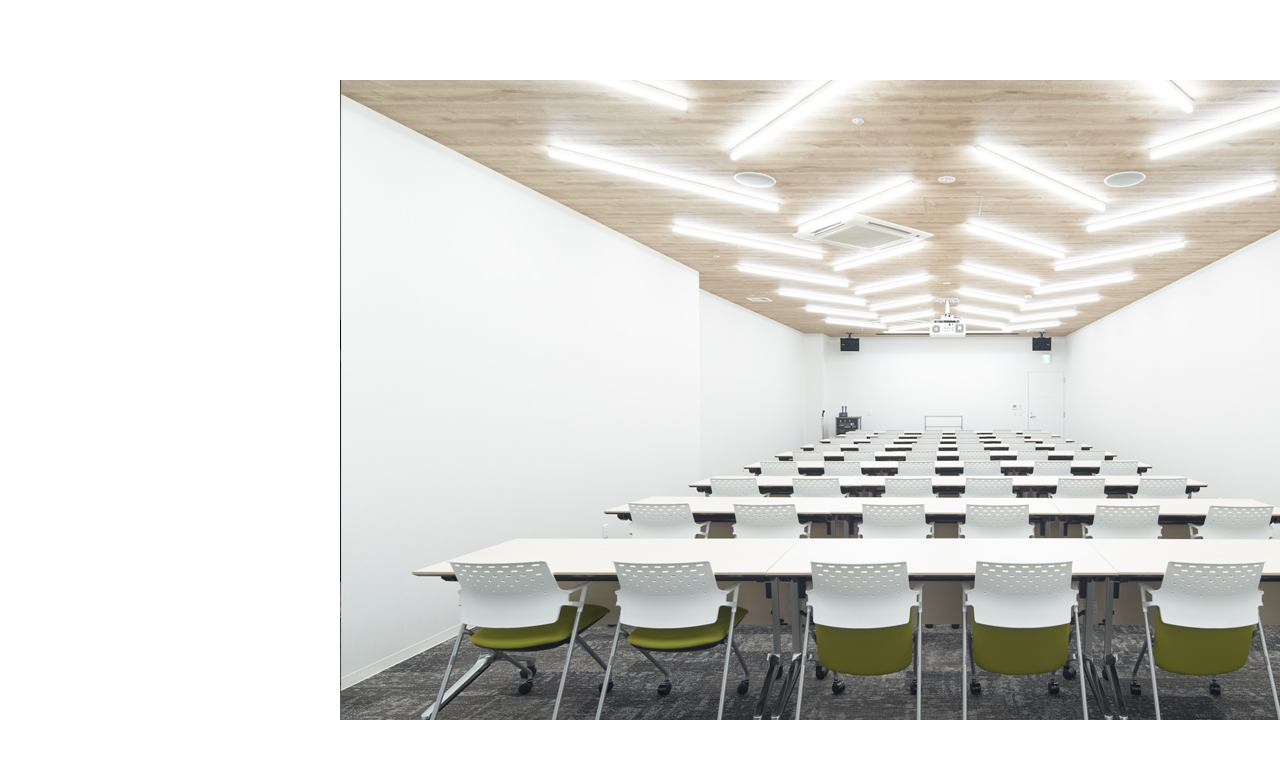

--- FILE ---
content_type: text/html; charset=UTF-8
request_url: https://medimesse-kumamoto.jp/floormap/%E3%83%AC%E3%83%B3%E3%82%BF%E3%83%AB%E3%82%B9%E3%83%9A%E3%83%BC%E3%82%B9-cocoroom02/
body_size: 12394
content:
<!DOCTYPE html>
<html dir="ltr" lang="ja"
	prefix="og: https://ogp.me/ns#" >
<head>
	<meta charset="UTF-8" />
	<meta name="viewport" content="width=device-width, initial-scale=1" />

		<!-- All in One SEO 4.3.4.1 - aioseo.com -->
		<title>レンタルスペース COCOROOM02 | メディメッセ桜十字</title>
		<meta name="description" content="大人数に適したセミナールーム。講演会・セミナーに適したレンタルスペース。プロジェクターを使用したプレゼンテーシ" />
		<meta name="robots" content="max-image-preview:large" />
		<link rel="canonical" href="https://medimesse-kumamoto.jp/floormap/%e3%83%ac%e3%83%b3%e3%82%bf%e3%83%ab%e3%82%b9%e3%83%9a%e3%83%bc%e3%82%b9-cocoroom02/" />
		<meta name="generator" content="All in One SEO (AIOSEO) 4.3.4.1 " />

		<!-- Google tag (gtag.js) -->
<script async src="https://www.googletagmanager.com/gtag/js?id=G-3ZZYZ60Z9C"></script>
<script>
window.dataLayer = window.dataLayer || [];
function gtag(){dataLayer.push(arguments);}
gtag('js', new Date());
gtag('config', 'G-3ZZYZ60Z9C');
gtag('config', 'UA-242785633-1');
</script>
		<meta property="og:locale" content="ja_JP" />
		<meta property="og:site_name" content="メディメッセ桜十字 | 医・食・住のヘルスケアテーマパーク" />
		<meta property="og:type" content="article" />
		<meta property="og:title" content="レンタルスペース COCOROOM02 | メディメッセ桜十字" />
		<meta property="og:description" content="大人数に適したセミナールーム。講演会・セミナーに適したレンタルスペース。プロジェクターを使用したプレゼンテーシ" />
		<meta property="og:url" content="https://medimesse-kumamoto.jp/floormap/%e3%83%ac%e3%83%b3%e3%82%bf%e3%83%ab%e3%82%b9%e3%83%9a%e3%83%bc%e3%82%b9-cocoroom02/" />
		<meta property="og:image" content="https://medimesse-kumamoto.jp/cms/wp-content/uploads/2022/09/OGP.png" />
		<meta property="og:image:secure_url" content="https://medimesse-kumamoto.jp/cms/wp-content/uploads/2022/09/OGP.png" />
		<meta property="og:image:width" content="1200" />
		<meta property="og:image:height" content="630" />
		<meta property="article:published_time" content="2023-03-31T19:00:47+00:00" />
		<meta property="article:modified_time" content="2023-03-31T19:00:48+00:00" />
		<meta name="twitter:card" content="summary_large_image" />
		<meta name="twitter:title" content="レンタルスペース COCOROOM02 | メディメッセ桜十字" />
		<meta name="twitter:description" content="大人数に適したセミナールーム。講演会・セミナーに適したレンタルスペース。プロジェクターを使用したプレゼンテーシ" />
		<meta name="twitter:image" content="https://medimesse-kumamoto.jp/cms/wp-content/uploads/2022/09/OGP.png" />
		<script type="application/ld+json" class="aioseo-schema">
			{"@context":"https:\/\/schema.org","@graph":[{"@type":"BreadcrumbList","@id":"https:\/\/medimesse-kumamoto.jp\/floormap\/%e3%83%ac%e3%83%b3%e3%82%bf%e3%83%ab%e3%82%b9%e3%83%9a%e3%83%bc%e3%82%b9-cocoroom02\/#breadcrumblist","itemListElement":[{"@type":"ListItem","@id":"https:\/\/medimesse-kumamoto.jp\/#listItem","position":1,"item":{"@type":"WebPage","@id":"https:\/\/medimesse-kumamoto.jp\/","name":"\u30db\u30fc\u30e0","description":"\u30e1\u30c7\u30a3\u30e1\u30c3\u30bb\u685c\u5341\u5b57\u306f\u3001\u718a\u672c\u3067\u5065\u5eb7\u8a3a\u65ad\u30fb\u4eba\u9593\u30c9\u30c3\u30af\u30fb\u7279\u5b9a\u5065\u8a3a\u306a\u3069\u3092\u63d0\u4f9b\u3059\u308b\u7dcf\u5408\u533b\u7642\u65bd\u8a2d\u3002\u751f\u6d3b\u3068\u533b\u7642\u306e\u878d\u5408\u3092\u76ee\u6307\u3059\u300c\u533b\uff65\u98df\uff65\u4f4f\u306e\u30d8\u30eb\u30b9\u30b1\u30a2\u30c6\u30fc\u30de\u30d1\u30fc\u30af\u300d\u3067\u3059\u3002\u8c4a\u5bcc\u306a\u691c\u67fb\u30e1\u30cb\u30e5\u30fc\u3068\u5c02\u9580\u30b9\u30bf\u30c3\u30d5\u304c\u4e88\u9632\u533b\u7642\u3092\u652f\u3048\u3001\u751f\u6d3b\u7fd2\u6163\u75c5\u5bfe\u7b56\u3084\u65e9\u671f\u767a\u898b\u306b\u3082\u5bfe\u5fdc\u3002\u4e88\u7d04\u3082\u7c21\u5358\u3067\u30a2\u30af\u30bb\u30b9\u3082\u4fbf\u5229\u3067\u3059\u3002","url":"https:\/\/medimesse-kumamoto.jp\/"},"nextItem":"https:\/\/medimesse-kumamoto.jp\/floormap\/%e3%83%ac%e3%83%b3%e3%82%bf%e3%83%ab%e3%82%b9%e3%83%9a%e3%83%bc%e3%82%b9-cocoroom02\/#listItem"},{"@type":"ListItem","@id":"https:\/\/medimesse-kumamoto.jp\/floormap\/%e3%83%ac%e3%83%b3%e3%82%bf%e3%83%ab%e3%82%b9%e3%83%9a%e3%83%bc%e3%82%b9-cocoroom02\/#listItem","position":2,"item":{"@type":"WebPage","@id":"https:\/\/medimesse-kumamoto.jp\/floormap\/%e3%83%ac%e3%83%b3%e3%82%bf%e3%83%ab%e3%82%b9%e3%83%9a%e3%83%bc%e3%82%b9-cocoroom02\/","name":"\u30ec\u30f3\u30bf\u30eb\u30b9\u30da\u30fc\u30b9 COCOROOM02","description":"\u5927\u4eba\u6570\u306b\u9069\u3057\u305f\u30bb\u30df\u30ca\u30fc\u30eb\u30fc\u30e0\u3002\u8b1b\u6f14\u4f1a\u30fb\u30bb\u30df\u30ca\u30fc\u306b\u9069\u3057\u305f\u30ec\u30f3\u30bf\u30eb\u30b9\u30da\u30fc\u30b9\u3002\u30d7\u30ed\u30b8\u30a7\u30af\u30bf\u30fc\u3092\u4f7f\u7528\u3057\u305f\u30d7\u30ec\u30bc\u30f3\u30c6\u30fc\u30b7","url":"https:\/\/medimesse-kumamoto.jp\/floormap\/%e3%83%ac%e3%83%b3%e3%82%bf%e3%83%ab%e3%82%b9%e3%83%9a%e3%83%bc%e3%82%b9-cocoroom02\/"},"previousItem":"https:\/\/medimesse-kumamoto.jp\/#listItem"}]},{"@type":"Organization","@id":"https:\/\/medimesse-kumamoto.jp\/#organization","name":"\u30e1\u30c7\u30a3\u30e1\u30c3\u30bb\u685c\u5341\u5b57","url":"https:\/\/medimesse-kumamoto.jp\/"},{"@type":"Person","@id":"https:\/\/medimesse-kumamoto.jp\/author\/admin\/#author","url":"https:\/\/medimesse-kumamoto.jp\/author\/admin\/","name":"admin"},{"@type":"WebPage","@id":"https:\/\/medimesse-kumamoto.jp\/floormap\/%e3%83%ac%e3%83%b3%e3%82%bf%e3%83%ab%e3%82%b9%e3%83%9a%e3%83%bc%e3%82%b9-cocoroom02\/#webpage","url":"https:\/\/medimesse-kumamoto.jp\/floormap\/%e3%83%ac%e3%83%b3%e3%82%bf%e3%83%ab%e3%82%b9%e3%83%9a%e3%83%bc%e3%82%b9-cocoroom02\/","name":"\u30ec\u30f3\u30bf\u30eb\u30b9\u30da\u30fc\u30b9 COCOROOM02 | \u30e1\u30c7\u30a3\u30e1\u30c3\u30bb\u685c\u5341\u5b57","description":"\u5927\u4eba\u6570\u306b\u9069\u3057\u305f\u30bb\u30df\u30ca\u30fc\u30eb\u30fc\u30e0\u3002\u8b1b\u6f14\u4f1a\u30fb\u30bb\u30df\u30ca\u30fc\u306b\u9069\u3057\u305f\u30ec\u30f3\u30bf\u30eb\u30b9\u30da\u30fc\u30b9\u3002\u30d7\u30ed\u30b8\u30a7\u30af\u30bf\u30fc\u3092\u4f7f\u7528\u3057\u305f\u30d7\u30ec\u30bc\u30f3\u30c6\u30fc\u30b7","inLanguage":"ja","isPartOf":{"@id":"https:\/\/medimesse-kumamoto.jp\/#website"},"breadcrumb":{"@id":"https:\/\/medimesse-kumamoto.jp\/floormap\/%e3%83%ac%e3%83%b3%e3%82%bf%e3%83%ab%e3%82%b9%e3%83%9a%e3%83%bc%e3%82%b9-cocoroom02\/#breadcrumblist"},"author":{"@id":"https:\/\/medimesse-kumamoto.jp\/author\/admin\/#author"},"creator":{"@id":"https:\/\/medimesse-kumamoto.jp\/author\/admin\/#author"},"image":{"@type":"ImageObject","url":"https:\/\/medimesse-kumamoto.jp\/cms\/wp-content\/uploads\/2023\/04\/FloorMap_COCOROOM02.jpg","@id":"https:\/\/medimesse-kumamoto.jp\/#mainImage","width":1200,"height":680},"primaryImageOfPage":{"@id":"https:\/\/medimesse-kumamoto.jp\/floormap\/%e3%83%ac%e3%83%b3%e3%82%bf%e3%83%ab%e3%82%b9%e3%83%9a%e3%83%bc%e3%82%b9-cocoroom02\/#mainImage"},"datePublished":"2023-03-31T19:00:47+09:00","dateModified":"2023-03-31T19:00:48+09:00"},{"@type":"WebSite","@id":"https:\/\/medimesse-kumamoto.jp\/#website","url":"https:\/\/medimesse-kumamoto.jp\/","name":"\u30e1\u30c7\u30a3\u30e1\u30c3\u30bb\u685c\u5341\u5b57","description":"\u533b\u30fb\u98df\u30fb\u4f4f\u306e\u30d8\u30eb\u30b9\u30b1\u30a2\u30c6\u30fc\u30de\u30d1\u30fc\u30af","inLanguage":"ja","publisher":{"@id":"https:\/\/medimesse-kumamoto.jp\/#organization"}}]}
		</script>
		<!-- All in One SEO -->


<link rel='dns-prefetch' href='//maxcdn.bootstrapcdn.com' />
<link rel="alternate" type="application/rss+xml" title="メディメッセ桜十字 &raquo; フィード" href="https://medimesse-kumamoto.jp/feed/" />
<link rel="alternate" type="application/rss+xml" title="メディメッセ桜十字 &raquo; コメントフィード" href="https://medimesse-kumamoto.jp/comments/feed/" />
<link rel="alternate" title="oEmbed (JSON)" type="application/json+oembed" href="https://medimesse-kumamoto.jp/wp-json/oembed/1.0/embed?url=https%3A%2F%2Fmedimesse-kumamoto.jp%2Ffloormap%2F%25e3%2583%25ac%25e3%2583%25b3%25e3%2582%25bf%25e3%2583%25ab%25e3%2582%25b9%25e3%2583%259a%25e3%2583%25bc%25e3%2582%25b9-cocoroom02%2F" />
<link rel="alternate" title="oEmbed (XML)" type="text/xml+oembed" href="https://medimesse-kumamoto.jp/wp-json/oembed/1.0/embed?url=https%3A%2F%2Fmedimesse-kumamoto.jp%2Ffloormap%2F%25e3%2583%25ac%25e3%2583%25b3%25e3%2582%25bf%25e3%2583%25ab%25e3%2582%25b9%25e3%2583%259a%25e3%2583%25bc%25e3%2582%25b9-cocoroom02%2F&#038;format=xml" />
		<!-- This site uses the Google Analytics by MonsterInsights plugin v9.11.1 - Using Analytics tracking - https://www.monsterinsights.com/ -->
		<!-- Note: MonsterInsights is not currently configured on this site. The site owner needs to authenticate with Google Analytics in the MonsterInsights settings panel. -->
					<!-- No tracking code set -->
				<!-- / Google Analytics by MonsterInsights -->
		<style id='wp-img-auto-sizes-contain-inline-css'>
img:is([sizes=auto i],[sizes^="auto," i]){contain-intrinsic-size:3000px 1500px}
/*# sourceURL=wp-img-auto-sizes-contain-inline-css */
</style>
<style id='wp-block-post-featured-image-inline-css'>
.wp-block-post-featured-image{margin-left:0;margin-right:0}.wp-block-post-featured-image a{display:block;height:100%}.wp-block-post-featured-image :where(img){box-sizing:border-box;height:auto;max-width:100%;vertical-align:bottom;width:100%}.wp-block-post-featured-image.alignfull img,.wp-block-post-featured-image.alignwide img{width:100%}.wp-block-post-featured-image .wp-block-post-featured-image__overlay.has-background-dim{background-color:#000;inset:0;position:absolute}.wp-block-post-featured-image{position:relative}.wp-block-post-featured-image .wp-block-post-featured-image__overlay.has-background-gradient{background-color:initial}.wp-block-post-featured-image .wp-block-post-featured-image__overlay.has-background-dim-0{opacity:0}.wp-block-post-featured-image .wp-block-post-featured-image__overlay.has-background-dim-10{opacity:.1}.wp-block-post-featured-image .wp-block-post-featured-image__overlay.has-background-dim-20{opacity:.2}.wp-block-post-featured-image .wp-block-post-featured-image__overlay.has-background-dim-30{opacity:.3}.wp-block-post-featured-image .wp-block-post-featured-image__overlay.has-background-dim-40{opacity:.4}.wp-block-post-featured-image .wp-block-post-featured-image__overlay.has-background-dim-50{opacity:.5}.wp-block-post-featured-image .wp-block-post-featured-image__overlay.has-background-dim-60{opacity:.6}.wp-block-post-featured-image .wp-block-post-featured-image__overlay.has-background-dim-70{opacity:.7}.wp-block-post-featured-image .wp-block-post-featured-image__overlay.has-background-dim-80{opacity:.8}.wp-block-post-featured-image .wp-block-post-featured-image__overlay.has-background-dim-90{opacity:.9}.wp-block-post-featured-image .wp-block-post-featured-image__overlay.has-background-dim-100{opacity:1}.wp-block-post-featured-image:where(.alignleft,.alignright){width:100%}
/*# sourceURL=https://medimesse-kumamoto.jp/cms/wp-includes/blocks/post-featured-image/style.min.css */
</style>
<style id='wp-block-paragraph-inline-css'>
.is-small-text{font-size:.875em}.is-regular-text{font-size:1em}.is-large-text{font-size:2.25em}.is-larger-text{font-size:3em}.has-drop-cap:not(:focus):first-letter{float:left;font-size:8.4em;font-style:normal;font-weight:100;line-height:.68;margin:.05em .1em 0 0;text-transform:uppercase}body.rtl .has-drop-cap:not(:focus):first-letter{float:none;margin-left:.1em}p.has-drop-cap.has-background{overflow:hidden}:root :where(p.has-background){padding:1.25em 2.375em}:where(p.has-text-color:not(.has-link-color)) a{color:inherit}p.has-text-align-left[style*="writing-mode:vertical-lr"],p.has-text-align-right[style*="writing-mode:vertical-rl"]{rotate:180deg}
/*# sourceURL=https://medimesse-kumamoto.jp/cms/wp-includes/blocks/paragraph/style.min.css */
</style>
<style id='wp-block-post-content-inline-css'>
.wp-block-post-content{display:flow-root}
/*# sourceURL=https://medimesse-kumamoto.jp/cms/wp-includes/blocks/post-content/style.min.css */
</style>
<style id='wp-block-group-inline-css'>
.wp-block-group{box-sizing:border-box}:where(.wp-block-group.wp-block-group-is-layout-constrained){position:relative}
/*# sourceURL=https://medimesse-kumamoto.jp/cms/wp-includes/blocks/group/style.min.css */
</style>
<style id='wp-block-group-theme-inline-css'>
:where(.wp-block-group.has-background){padding:1.25em 2.375em}
/*# sourceURL=https://medimesse-kumamoto.jp/cms/wp-includes/blocks/group/theme.min.css */
</style>
<link rel='stylesheet' id='sbr_styles-css' href='https://medimesse-kumamoto.jp/cms/wp-content/plugins/reviews-feed/assets/css/sbr-styles.css?ver=1.0.3' media='all' />
<link rel='stylesheet' id='sbi_styles-css' href='https://medimesse-kumamoto.jp/cms/wp-content/plugins/instagram-feed/css/sbi-styles.min.css?ver=6.6.1' media='all' />
<style id='wp-emoji-styles-inline-css'>

	img.wp-smiley, img.emoji {
		display: inline !important;
		border: none !important;
		box-shadow: none !important;
		height: 1em !important;
		width: 1em !important;
		margin: 0 0.07em !important;
		vertical-align: -0.1em !important;
		background: none !important;
		padding: 0 !important;
	}
/*# sourceURL=wp-emoji-styles-inline-css */
</style>
<style id='wp-block-library-inline-css'>
:root{--wp-block-synced-color:#7a00df;--wp-block-synced-color--rgb:122,0,223;--wp-bound-block-color:var(--wp-block-synced-color);--wp-editor-canvas-background:#ddd;--wp-admin-theme-color:#007cba;--wp-admin-theme-color--rgb:0,124,186;--wp-admin-theme-color-darker-10:#006ba1;--wp-admin-theme-color-darker-10--rgb:0,107,160.5;--wp-admin-theme-color-darker-20:#005a87;--wp-admin-theme-color-darker-20--rgb:0,90,135;--wp-admin-border-width-focus:2px}@media (min-resolution:192dpi){:root{--wp-admin-border-width-focus:1.5px}}.wp-element-button{cursor:pointer}:root .has-very-light-gray-background-color{background-color:#eee}:root .has-very-dark-gray-background-color{background-color:#313131}:root .has-very-light-gray-color{color:#eee}:root .has-very-dark-gray-color{color:#313131}:root .has-vivid-green-cyan-to-vivid-cyan-blue-gradient-background{background:linear-gradient(135deg,#00d084,#0693e3)}:root .has-purple-crush-gradient-background{background:linear-gradient(135deg,#34e2e4,#4721fb 50%,#ab1dfe)}:root .has-hazy-dawn-gradient-background{background:linear-gradient(135deg,#faaca8,#dad0ec)}:root .has-subdued-olive-gradient-background{background:linear-gradient(135deg,#fafae1,#67a671)}:root .has-atomic-cream-gradient-background{background:linear-gradient(135deg,#fdd79a,#004a59)}:root .has-nightshade-gradient-background{background:linear-gradient(135deg,#330968,#31cdcf)}:root .has-midnight-gradient-background{background:linear-gradient(135deg,#020381,#2874fc)}:root{--wp--preset--font-size--normal:16px;--wp--preset--font-size--huge:42px}.has-regular-font-size{font-size:1em}.has-larger-font-size{font-size:2.625em}.has-normal-font-size{font-size:var(--wp--preset--font-size--normal)}.has-huge-font-size{font-size:var(--wp--preset--font-size--huge)}.has-text-align-center{text-align:center}.has-text-align-left{text-align:left}.has-text-align-right{text-align:right}.has-fit-text{white-space:nowrap!important}#end-resizable-editor-section{display:none}.aligncenter{clear:both}.items-justified-left{justify-content:flex-start}.items-justified-center{justify-content:center}.items-justified-right{justify-content:flex-end}.items-justified-space-between{justify-content:space-between}.screen-reader-text{border:0;clip-path:inset(50%);height:1px;margin:-1px;overflow:hidden;padding:0;position:absolute;width:1px;word-wrap:normal!important}.screen-reader-text:focus{background-color:#ddd;clip-path:none;color:#444;display:block;font-size:1em;height:auto;left:5px;line-height:normal;padding:15px 23px 14px;text-decoration:none;top:5px;width:auto;z-index:100000}html :where(.has-border-color){border-style:solid}html :where([style*=border-top-color]){border-top-style:solid}html :where([style*=border-right-color]){border-right-style:solid}html :where([style*=border-bottom-color]){border-bottom-style:solid}html :where([style*=border-left-color]){border-left-style:solid}html :where([style*=border-width]){border-style:solid}html :where([style*=border-top-width]){border-top-style:solid}html :where([style*=border-right-width]){border-right-style:solid}html :where([style*=border-bottom-width]){border-bottom-style:solid}html :where([style*=border-left-width]){border-left-style:solid}html :where(img[class*=wp-image-]){height:auto;max-width:100%}:where(figure){margin:0 0 1em}html :where(.is-position-sticky){--wp-admin--admin-bar--position-offset:var(--wp-admin--admin-bar--height,0px)}@media screen and (max-width:600px){html :where(.is-position-sticky){--wp-admin--admin-bar--position-offset:0px}}
/*# sourceURL=/wp-includes/css/dist/block-library/common.min.css */
</style>
<style id='global-styles-inline-css'>
:root{--wp--preset--aspect-ratio--square: 1;--wp--preset--aspect-ratio--4-3: 4/3;--wp--preset--aspect-ratio--3-4: 3/4;--wp--preset--aspect-ratio--3-2: 3/2;--wp--preset--aspect-ratio--2-3: 2/3;--wp--preset--aspect-ratio--16-9: 16/9;--wp--preset--aspect-ratio--9-16: 9/16;--wp--preset--color--black: #000000;--wp--preset--color--cyan-bluish-gray: #abb8c3;--wp--preset--color--white: #fff;--wp--preset--color--pale-pink: #f78da7;--wp--preset--color--vivid-red: #cf2e2e;--wp--preset--color--luminous-vivid-orange: #ff6900;--wp--preset--color--luminous-vivid-amber: #fcb900;--wp--preset--color--light-green-cyan: #7bdcb5;--wp--preset--color--vivid-green-cyan: #00d084;--wp--preset--color--pale-cyan-blue: #8ed1fc;--wp--preset--color--vivid-cyan-blue: #0693e3;--wp--preset--color--vivid-purple: #9b51e0;--wp--preset--color--text: #333;--wp--preset--color--primary: #F19A96;--wp--preset--color--primary-light: #FFE1E1;--wp--preset--color--primary-lighten: #FFF4F4;--wp--preset--color--secondary: #C6CCD8;--wp--preset--color--secondary-light: #D6DDEA;--wp--preset--color--secondary-lighten: #F2F4F8;--wp--preset--color--category-1: #CFE3E6;--wp--preset--color--category-2: #EFD6D6;--wp--preset--color--category-3: #F0E7CD;--wp--preset--gradient--vivid-cyan-blue-to-vivid-purple: linear-gradient(135deg,rgb(6,147,227) 0%,rgb(155,81,224) 100%);--wp--preset--gradient--light-green-cyan-to-vivid-green-cyan: linear-gradient(135deg,rgb(122,220,180) 0%,rgb(0,208,130) 100%);--wp--preset--gradient--luminous-vivid-amber-to-luminous-vivid-orange: linear-gradient(135deg,rgb(252,185,0) 0%,rgb(255,105,0) 100%);--wp--preset--gradient--luminous-vivid-orange-to-vivid-red: linear-gradient(135deg,rgb(255,105,0) 0%,rgb(207,46,46) 100%);--wp--preset--gradient--very-light-gray-to-cyan-bluish-gray: linear-gradient(135deg,rgb(238,238,238) 0%,rgb(169,184,195) 100%);--wp--preset--gradient--cool-to-warm-spectrum: linear-gradient(135deg,rgb(74,234,220) 0%,rgb(151,120,209) 20%,rgb(207,42,186) 40%,rgb(238,44,130) 60%,rgb(251,105,98) 80%,rgb(254,248,76) 100%);--wp--preset--gradient--blush-light-purple: linear-gradient(135deg,rgb(255,206,236) 0%,rgb(152,150,240) 100%);--wp--preset--gradient--blush-bordeaux: linear-gradient(135deg,rgb(254,205,165) 0%,rgb(254,45,45) 50%,rgb(107,0,62) 100%);--wp--preset--gradient--luminous-dusk: linear-gradient(135deg,rgb(255,203,112) 0%,rgb(199,81,192) 50%,rgb(65,88,208) 100%);--wp--preset--gradient--pale-ocean: linear-gradient(135deg,rgb(255,245,203) 0%,rgb(182,227,212) 50%,rgb(51,167,181) 100%);--wp--preset--gradient--electric-grass: linear-gradient(135deg,rgb(202,248,128) 0%,rgb(113,206,126) 100%);--wp--preset--gradient--midnight: linear-gradient(135deg,rgb(2,3,129) 0%,rgb(40,116,252) 100%);--wp--preset--font-size--small: 12px;--wp--preset--font-size--medium: 16px;--wp--preset--font-size--large: 18px;--wp--preset--font-size--x-large: 42px;--wp--preset--font-size--default: 14px;--wp--preset--spacing--20: 0.44rem;--wp--preset--spacing--30: 0.67rem;--wp--preset--spacing--40: 1rem;--wp--preset--spacing--50: 1.5rem;--wp--preset--spacing--60: 2.25rem;--wp--preset--spacing--70: 3.38rem;--wp--preset--spacing--80: 5.06rem;--wp--preset--shadow--natural: 6px 6px 9px rgba(0, 0, 0, 0.2);--wp--preset--shadow--deep: 12px 12px 50px rgba(0, 0, 0, 0.4);--wp--preset--shadow--sharp: 6px 6px 0px rgba(0, 0, 0, 0.2);--wp--preset--shadow--outlined: 6px 6px 0px -3px rgb(255, 255, 255), 6px 6px rgb(0, 0, 0);--wp--preset--shadow--crisp: 6px 6px 0px rgb(0, 0, 0);--wp--custom--layout--content-size: 800px;--wp--custom--layout--wide-size: 1070px;--wp--custom--layout--full-size: 1366px;--wp--custom--spacing--outer--sp: 1.4285714286rem;--wp--custom--spacing--outer--pc: 2.8571428571rem;}:root { --wp--style--global--content-size: 800px;--wp--style--global--wide-size: 1070px; }:where(body) { margin: 0; }.wp-site-blocks > .alignleft { float: left; margin-right: 2em; }.wp-site-blocks > .alignright { float: right; margin-left: 2em; }.wp-site-blocks > .aligncenter { justify-content: center; margin-left: auto; margin-right: auto; }:where(.is-layout-flex){gap: 0.5em;}:where(.is-layout-grid){gap: 0.5em;}.is-layout-flow > .alignleft{float: left;margin-inline-start: 0;margin-inline-end: 2em;}.is-layout-flow > .alignright{float: right;margin-inline-start: 2em;margin-inline-end: 0;}.is-layout-flow > .aligncenter{margin-left: auto !important;margin-right: auto !important;}.is-layout-constrained > .alignleft{float: left;margin-inline-start: 0;margin-inline-end: 2em;}.is-layout-constrained > .alignright{float: right;margin-inline-start: 2em;margin-inline-end: 0;}.is-layout-constrained > .aligncenter{margin-left: auto !important;margin-right: auto !important;}.is-layout-constrained > :where(:not(.alignleft):not(.alignright):not(.alignfull)){max-width: var(--wp--style--global--content-size);margin-left: auto !important;margin-right: auto !important;}.is-layout-constrained > .alignwide{max-width: var(--wp--style--global--wide-size);}body .is-layout-flex{display: flex;}.is-layout-flex{flex-wrap: wrap;align-items: center;}.is-layout-flex > :is(*, div){margin: 0;}body .is-layout-grid{display: grid;}.is-layout-grid > :is(*, div){margin: 0;}body{padding-top: 0px;padding-right: 0px;padding-bottom: 0px;padding-left: 0px;}a:where(:not(.wp-element-button)){text-decoration: underline;}:root :where(.wp-element-button, .wp-block-button__link){background-color: #32373c;border-width: 0;color: #fff;font-family: inherit;font-size: inherit;font-style: inherit;font-weight: inherit;letter-spacing: inherit;line-height: inherit;padding-top: calc(0.667em + 2px);padding-right: calc(1.333em + 2px);padding-bottom: calc(0.667em + 2px);padding-left: calc(1.333em + 2px);text-decoration: none;text-transform: inherit;}.has-black-color{color: var(--wp--preset--color--black) !important;}.has-cyan-bluish-gray-color{color: var(--wp--preset--color--cyan-bluish-gray) !important;}.has-white-color{color: var(--wp--preset--color--white) !important;}.has-pale-pink-color{color: var(--wp--preset--color--pale-pink) !important;}.has-vivid-red-color{color: var(--wp--preset--color--vivid-red) !important;}.has-luminous-vivid-orange-color{color: var(--wp--preset--color--luminous-vivid-orange) !important;}.has-luminous-vivid-amber-color{color: var(--wp--preset--color--luminous-vivid-amber) !important;}.has-light-green-cyan-color{color: var(--wp--preset--color--light-green-cyan) !important;}.has-vivid-green-cyan-color{color: var(--wp--preset--color--vivid-green-cyan) !important;}.has-pale-cyan-blue-color{color: var(--wp--preset--color--pale-cyan-blue) !important;}.has-vivid-cyan-blue-color{color: var(--wp--preset--color--vivid-cyan-blue) !important;}.has-vivid-purple-color{color: var(--wp--preset--color--vivid-purple) !important;}.has-text-color{color: var(--wp--preset--color--text) !important;}.has-primary-color{color: var(--wp--preset--color--primary) !important;}.has-primary-light-color{color: var(--wp--preset--color--primary-light) !important;}.has-primary-lighten-color{color: var(--wp--preset--color--primary-lighten) !important;}.has-secondary-color{color: var(--wp--preset--color--secondary) !important;}.has-secondary-light-color{color: var(--wp--preset--color--secondary-light) !important;}.has-secondary-lighten-color{color: var(--wp--preset--color--secondary-lighten) !important;}.has-category-1-color{color: var(--wp--preset--color--category-1) !important;}.has-category-2-color{color: var(--wp--preset--color--category-2) !important;}.has-category-3-color{color: var(--wp--preset--color--category-3) !important;}.has-black-background-color{background-color: var(--wp--preset--color--black) !important;}.has-cyan-bluish-gray-background-color{background-color: var(--wp--preset--color--cyan-bluish-gray) !important;}.has-white-background-color{background-color: var(--wp--preset--color--white) !important;}.has-pale-pink-background-color{background-color: var(--wp--preset--color--pale-pink) !important;}.has-vivid-red-background-color{background-color: var(--wp--preset--color--vivid-red) !important;}.has-luminous-vivid-orange-background-color{background-color: var(--wp--preset--color--luminous-vivid-orange) !important;}.has-luminous-vivid-amber-background-color{background-color: var(--wp--preset--color--luminous-vivid-amber) !important;}.has-light-green-cyan-background-color{background-color: var(--wp--preset--color--light-green-cyan) !important;}.has-vivid-green-cyan-background-color{background-color: var(--wp--preset--color--vivid-green-cyan) !important;}.has-pale-cyan-blue-background-color{background-color: var(--wp--preset--color--pale-cyan-blue) !important;}.has-vivid-cyan-blue-background-color{background-color: var(--wp--preset--color--vivid-cyan-blue) !important;}.has-vivid-purple-background-color{background-color: var(--wp--preset--color--vivid-purple) !important;}.has-text-background-color{background-color: var(--wp--preset--color--text) !important;}.has-primary-background-color{background-color: var(--wp--preset--color--primary) !important;}.has-primary-light-background-color{background-color: var(--wp--preset--color--primary-light) !important;}.has-primary-lighten-background-color{background-color: var(--wp--preset--color--primary-lighten) !important;}.has-secondary-background-color{background-color: var(--wp--preset--color--secondary) !important;}.has-secondary-light-background-color{background-color: var(--wp--preset--color--secondary-light) !important;}.has-secondary-lighten-background-color{background-color: var(--wp--preset--color--secondary-lighten) !important;}.has-category-1-background-color{background-color: var(--wp--preset--color--category-1) !important;}.has-category-2-background-color{background-color: var(--wp--preset--color--category-2) !important;}.has-category-3-background-color{background-color: var(--wp--preset--color--category-3) !important;}.has-black-border-color{border-color: var(--wp--preset--color--black) !important;}.has-cyan-bluish-gray-border-color{border-color: var(--wp--preset--color--cyan-bluish-gray) !important;}.has-white-border-color{border-color: var(--wp--preset--color--white) !important;}.has-pale-pink-border-color{border-color: var(--wp--preset--color--pale-pink) !important;}.has-vivid-red-border-color{border-color: var(--wp--preset--color--vivid-red) !important;}.has-luminous-vivid-orange-border-color{border-color: var(--wp--preset--color--luminous-vivid-orange) !important;}.has-luminous-vivid-amber-border-color{border-color: var(--wp--preset--color--luminous-vivid-amber) !important;}.has-light-green-cyan-border-color{border-color: var(--wp--preset--color--light-green-cyan) !important;}.has-vivid-green-cyan-border-color{border-color: var(--wp--preset--color--vivid-green-cyan) !important;}.has-pale-cyan-blue-border-color{border-color: var(--wp--preset--color--pale-cyan-blue) !important;}.has-vivid-cyan-blue-border-color{border-color: var(--wp--preset--color--vivid-cyan-blue) !important;}.has-vivid-purple-border-color{border-color: var(--wp--preset--color--vivid-purple) !important;}.has-text-border-color{border-color: var(--wp--preset--color--text) !important;}.has-primary-border-color{border-color: var(--wp--preset--color--primary) !important;}.has-primary-light-border-color{border-color: var(--wp--preset--color--primary-light) !important;}.has-primary-lighten-border-color{border-color: var(--wp--preset--color--primary-lighten) !important;}.has-secondary-border-color{border-color: var(--wp--preset--color--secondary) !important;}.has-secondary-light-border-color{border-color: var(--wp--preset--color--secondary-light) !important;}.has-secondary-lighten-border-color{border-color: var(--wp--preset--color--secondary-lighten) !important;}.has-category-1-border-color{border-color: var(--wp--preset--color--category-1) !important;}.has-category-2-border-color{border-color: var(--wp--preset--color--category-2) !important;}.has-category-3-border-color{border-color: var(--wp--preset--color--category-3) !important;}.has-vivid-cyan-blue-to-vivid-purple-gradient-background{background: var(--wp--preset--gradient--vivid-cyan-blue-to-vivid-purple) !important;}.has-light-green-cyan-to-vivid-green-cyan-gradient-background{background: var(--wp--preset--gradient--light-green-cyan-to-vivid-green-cyan) !important;}.has-luminous-vivid-amber-to-luminous-vivid-orange-gradient-background{background: var(--wp--preset--gradient--luminous-vivid-amber-to-luminous-vivid-orange) !important;}.has-luminous-vivid-orange-to-vivid-red-gradient-background{background: var(--wp--preset--gradient--luminous-vivid-orange-to-vivid-red) !important;}.has-very-light-gray-to-cyan-bluish-gray-gradient-background{background: var(--wp--preset--gradient--very-light-gray-to-cyan-bluish-gray) !important;}.has-cool-to-warm-spectrum-gradient-background{background: var(--wp--preset--gradient--cool-to-warm-spectrum) !important;}.has-blush-light-purple-gradient-background{background: var(--wp--preset--gradient--blush-light-purple) !important;}.has-blush-bordeaux-gradient-background{background: var(--wp--preset--gradient--blush-bordeaux) !important;}.has-luminous-dusk-gradient-background{background: var(--wp--preset--gradient--luminous-dusk) !important;}.has-pale-ocean-gradient-background{background: var(--wp--preset--gradient--pale-ocean) !important;}.has-electric-grass-gradient-background{background: var(--wp--preset--gradient--electric-grass) !important;}.has-midnight-gradient-background{background: var(--wp--preset--gradient--midnight) !important;}.has-small-font-size{font-size: var(--wp--preset--font-size--small) !important;}.has-medium-font-size{font-size: var(--wp--preset--font-size--medium) !important;}.has-large-font-size{font-size: var(--wp--preset--font-size--large) !important;}.has-x-large-font-size{font-size: var(--wp--preset--font-size--x-large) !important;}.has-default-font-size{font-size: var(--wp--preset--font-size--default) !important;}
/*# sourceURL=global-styles-inline-css */
</style>
<style id='wp-block-template-skip-link-inline-css'>

		.skip-link.screen-reader-text {
			border: 0;
			clip-path: inset(50%);
			height: 1px;
			margin: -1px;
			overflow: hidden;
			padding: 0;
			position: absolute !important;
			width: 1px;
			word-wrap: normal !important;
		}

		.skip-link.screen-reader-text:focus {
			background-color: #eee;
			clip-path: none;
			color: #444;
			display: block;
			font-size: 1em;
			height: auto;
			left: 5px;
			line-height: normal;
			padding: 15px 23px 14px;
			text-decoration: none;
			top: 5px;
			width: auto;
			z-index: 100000;
		}
/*# sourceURL=wp-block-template-skip-link-inline-css */
</style>
<link rel='stylesheet' id='contact-form-7-css' href='https://medimesse-kumamoto.jp/cms/wp-content/plugins/contact-form-7/includes/css/styles.css?ver=6.0.1' media='all' />
<link rel='stylesheet' id='cf7msm_styles-css' href='https://medimesse-kumamoto.jp/cms/wp-content/plugins/contact-form-7-multi-step-module/resources/cf7msm.css?ver=4.2' media='all' />
<link rel='stylesheet' id='ctf_styles-css' href='https://medimesse-kumamoto.jp/cms/wp-content/plugins/custom-twitter-feeds/css/ctf-styles.min.css?ver=2.1.2' media='all' />
<link rel='stylesheet' id='app-style-css' href='https://medimesse-kumamoto.jp/cms/wp-content/themes/medimesse/assets/css/app.css?ver=6.9' media='all' onload='this.onload=null; this.isLoaded=true' />
<link rel='stylesheet' id='cff-css' href='https://medimesse-kumamoto.jp/cms/wp-content/plugins/custom-facebook-feed/assets/css/cff-style.min.css?ver=4.2' media='all' />
<link rel='stylesheet' id='sb-font-awesome-css' href='https://maxcdn.bootstrapcdn.com/font-awesome/4.7.0/css/font-awesome.min.css?ver=6.9' media='all' />
<script src="https://medimesse-kumamoto.jp/cms/wp-includes/js/jquery/jquery.min.js?ver=3.7.1" id="jquery-core-js"></script>
<script src="https://medimesse-kumamoto.jp/cms/wp-includes/js/jquery/jquery-migrate.min.js?ver=3.4.1" id="jquery-migrate-js"></script>
<link rel="https://api.w.org/" href="https://medimesse-kumamoto.jp/wp-json/" /><link rel="alternate" title="JSON" type="application/json" href="https://medimesse-kumamoto.jp/wp-json/wp/v2/floormap/646" /><link rel="EditURI" type="application/rsd+xml" title="RSD" href="https://medimesse-kumamoto.jp/cms/xmlrpc.php?rsd" />
<meta name="generator" content="WordPress 6.9" />
<link rel='shortlink' href='https://medimesse-kumamoto.jp/?p=646' />
<!-- Google Tag Manager -->
      <script>(function(w,d,s,l,i){w[l]=w[l]||[];w[l].push({'gtm.start': new Date().getTime(),event:'gtm.js'});var f=d.getElementsByTagName(s)[0],j=d.createElement(s),dl=l!='dataLayer'?'&l='+l:'';j.async=true;j.src='https://www.googletagmanager.com/gtm.js?id='+i+dl;f.parentNode.insertBefore(j,f);})(window,document,'script','dataLayer','GTM-PQB2VGF');</script>
      <!-- End Google Tag Manager --><link rel="icon" href="https://medimesse-kumamoto.jp/cms/favicon.ico" sizes="any">
<link rel="apple-touch-icon" href="https://medimesse-kumamoto.jp/cms/apple-touch-icon.png">
<link rel="manifest" href="https://medimesse-kumamoto.jp/cms/site.webmanifest">
<style id="wpforms-css-vars-root">
				:root {
					--wpforms-field-border-radius: 3px;
--wpforms-field-background-color: #ffffff;
--wpforms-field-border-color: rgba( 0, 0, 0, 0.25 );
--wpforms-field-text-color: rgba( 0, 0, 0, 0.7 );
--wpforms-label-color: rgba( 0, 0, 0, 0.85 );
--wpforms-label-sublabel-color: rgba( 0, 0, 0, 0.55 );
--wpforms-label-error-color: #d63637;
--wpforms-button-border-radius: 3px;
--wpforms-button-background-color: #066aab;
--wpforms-button-text-color: #ffffff;
--wpforms-field-size-input-height: 43px;
--wpforms-field-size-input-spacing: 15px;
--wpforms-field-size-font-size: 16px;
--wpforms-field-size-line-height: 19px;
--wpforms-field-size-padding-h: 14px;
--wpforms-field-size-checkbox-size: 16px;
--wpforms-field-size-sublabel-spacing: 5px;
--wpforms-field-size-icon-size: 1;
--wpforms-label-size-font-size: 16px;
--wpforms-label-size-line-height: 19px;
--wpforms-label-size-sublabel-font-size: 14px;
--wpforms-label-size-sublabel-line-height: 17px;
--wpforms-button-size-font-size: 17px;
--wpforms-button-size-height: 41px;
--wpforms-button-size-padding-h: 15px;
--wpforms-button-size-margin-top: 10px;

				}
			</style></head>

<body class="wp-singular floormap-template-default single single-floormap postid-646 wp-custom-logo wp-embed-responsive wp-theme-medimesse">
<!-- Google Tag Manager (noscript) -->
      <noscript><iframe src="https://www.googletagmanager.com/ns.html?id=GTM-PQB2VGF" height="0" width="0" style="display:none;visibility:hidden"></iframe></noscript>
      <!-- End Google Tag Manager (noscript) -->
<div class="wp-site-blocks">
<div class="wp-block-group modal-wrapper is-layout-flow wp-block-group-is-layout-flow">

  
  <div class="wp-block-group global-wrapper is-layout-flow wp-block-group-is-layout-flow">

    
    <main class="wp-block-group main scroller is-layout-flow wp-block-group-is-layout-flow">
      
      <div class="wp-block-group scroller__track is-layout-flow wp-block-group-is-layout-flow">

        
        <div class="modal-content is-layout-flow wp-block-group-is-layout-flow">
          <figure class="wp-block-post-featured-image"><img width="1200" height="680" src="https://medimesse-kumamoto.jp/cms/wp-content/uploads/2023/04/FloorMap_COCOROOM02.jpg" class="attachment-post-thumbnail size-post-thumbnail wp-post-image" alt="" style="object-fit:cover;" decoding="async" fetchpriority="high" /></figure>
          
          <h1 class="wp-block-post-title is-style-living">レンタルスペース COCOROOM02</h1>
          
          <div class="entry-content wp-block-post-content is-layout-constrained wp-block-post-content-is-layout-constrained">
<p>大人数に適したセミナールーム。講演会・セミナーに適したレンタルスペース。プロジェクターを使用したプレゼンテーションなども行えます。予約システムから、いつでもどこでも気軽にご予約いただけます。</p>
</div>
          
          <div class="wp-block-buttons"><div class="wp-block-button is-style-arrow"><a href="/living/#section01" class="wp-block-button__link" target="_parent">Check</a></div></div>
          
        </div>

      </div>
    </main>

  </div>

</div></div>
<script type="speculationrules">
{"prefetch":[{"source":"document","where":{"and":[{"href_matches":"/*"},{"not":{"href_matches":["/cms/wp-*.php","/cms/wp-admin/*","/cms/wp-content/uploads/*","/cms/wp-content/*","/cms/wp-content/plugins/*","/cms/wp-content/themes/medimesse/*","/*\\?(.+)"]}},{"not":{"selector_matches":"a[rel~=\"nofollow\"]"}},{"not":{"selector_matches":".no-prefetch, .no-prefetch a"}}]},"eagerness":"conservative"}]}
</script>
<!-- Custom Facebook Feed JS -->
<script type="text/javascript">var cffajaxurl = "https://medimesse-kumamoto.jp/cms/wp-admin/admin-ajax.php";
var cfflinkhashtags = "true";
</script>
<!-- YouTube Feed JS -->
<script type="text/javascript">

</script>
<!-- Instagram Feed JS -->
<script type="text/javascript">
var sbiajaxurl = "https://medimesse-kumamoto.jp/cms/wp-admin/admin-ajax.php";
</script>
<script id="wp-block-template-skip-link-js-after">
	( function() {
		var skipLinkTarget = document.querySelector( 'main' ),
			sibling,
			skipLinkTargetID,
			skipLink;

		// Early exit if a skip-link target can't be located.
		if ( ! skipLinkTarget ) {
			return;
		}

		/*
		 * Get the site wrapper.
		 * The skip-link will be injected in the beginning of it.
		 */
		sibling = document.querySelector( '.wp-site-blocks' );

		// Early exit if the root element was not found.
		if ( ! sibling ) {
			return;
		}

		// Get the skip-link target's ID, and generate one if it doesn't exist.
		skipLinkTargetID = skipLinkTarget.id;
		if ( ! skipLinkTargetID ) {
			skipLinkTargetID = 'wp--skip-link--target';
			skipLinkTarget.id = skipLinkTargetID;
		}

		// Create the skip link.
		skipLink = document.createElement( 'a' );
		skipLink.classList.add( 'skip-link', 'screen-reader-text' );
		skipLink.id = 'wp-skip-link';
		skipLink.href = '#' + skipLinkTargetID;
		skipLink.innerText = '内容をスキップ';

		// Inject the skip link.
		sibling.parentElement.insertBefore( skipLink, sibling );
	}() );
	
//# sourceURL=wp-block-template-skip-link-js-after
</script>
<script src="https://medimesse-kumamoto.jp/cms/wp-includes/js/dist/hooks.min.js?ver=dd5603f07f9220ed27f1" id="wp-hooks-js"></script>
<script src="https://medimesse-kumamoto.jp/cms/wp-includes/js/dist/i18n.min.js?ver=c26c3dc7bed366793375" id="wp-i18n-js"></script>
<script id="wp-i18n-js-after">
wp.i18n.setLocaleData( { 'text direction\u0004ltr': [ 'ltr' ] } );
//# sourceURL=wp-i18n-js-after
</script>
<script src="https://medimesse-kumamoto.jp/cms/wp-content/plugins/contact-form-7/includes/swv/js/index.js?ver=6.0.1" id="swv-js"></script>
<script id="contact-form-7-js-translations">
( function( domain, translations ) {
	var localeData = translations.locale_data[ domain ] || translations.locale_data.messages;
	localeData[""].domain = domain;
	wp.i18n.setLocaleData( localeData, domain );
} )( "contact-form-7", {"translation-revision-date":"2024-11-05 02:21:01+0000","generator":"GlotPress\/4.0.1","domain":"messages","locale_data":{"messages":{"":{"domain":"messages","plural-forms":"nplurals=1; plural=0;","lang":"ja_JP"},"This contact form is placed in the wrong place.":["\u3053\u306e\u30b3\u30f3\u30bf\u30af\u30c8\u30d5\u30a9\u30fc\u30e0\u306f\u9593\u9055\u3063\u305f\u4f4d\u7f6e\u306b\u7f6e\u304b\u308c\u3066\u3044\u307e\u3059\u3002"],"Error:":["\u30a8\u30e9\u30fc:"]}},"comment":{"reference":"includes\/js\/index.js"}} );
//# sourceURL=contact-form-7-js-translations
</script>
<script id="contact-form-7-js-before">
var wpcf7 = {
    "api": {
        "root": "https:\/\/medimesse-kumamoto.jp\/wp-json\/",
        "namespace": "contact-form-7\/v1"
    }
};
//# sourceURL=contact-form-7-js-before
</script>
<script src="https://medimesse-kumamoto.jp/cms/wp-content/plugins/contact-form-7/includes/js/index.js?ver=6.0.1" id="contact-form-7-js"></script>
<script id="cf7msm-js-extra">
var cf7msm_posted_data = [];
//# sourceURL=cf7msm-js-extra
</script>
<script src="https://medimesse-kumamoto.jp/cms/wp-content/plugins/contact-form-7-multi-step-module/resources/cf7msm.min.js?ver=4.2" id="cf7msm-js"></script>
<script src="https://medimesse-kumamoto.jp/cms/wp-content/themes/medimesse/assets/js/app.js?ver=6.9" id="app-js-js"></script>
<script src="https://medimesse-kumamoto.jp/cms/wp-content/plugins/custom-facebook-feed/assets/js/cff-scripts.min.js?ver=4.2" id="cffscripts-js"></script>
<script id="wp-emoji-settings" type="application/json">
{"baseUrl":"https://s.w.org/images/core/emoji/17.0.2/72x72/","ext":".png","svgUrl":"https://s.w.org/images/core/emoji/17.0.2/svg/","svgExt":".svg","source":{"concatemoji":"https://medimesse-kumamoto.jp/cms/wp-includes/js/wp-emoji-release.min.js?ver=6.9"}}
</script>
<script type="module">
/*! This file is auto-generated */
const a=JSON.parse(document.getElementById("wp-emoji-settings").textContent),o=(window._wpemojiSettings=a,"wpEmojiSettingsSupports"),s=["flag","emoji"];function i(e){try{var t={supportTests:e,timestamp:(new Date).valueOf()};sessionStorage.setItem(o,JSON.stringify(t))}catch(e){}}function c(e,t,n){e.clearRect(0,0,e.canvas.width,e.canvas.height),e.fillText(t,0,0);t=new Uint32Array(e.getImageData(0,0,e.canvas.width,e.canvas.height).data);e.clearRect(0,0,e.canvas.width,e.canvas.height),e.fillText(n,0,0);const a=new Uint32Array(e.getImageData(0,0,e.canvas.width,e.canvas.height).data);return t.every((e,t)=>e===a[t])}function p(e,t){e.clearRect(0,0,e.canvas.width,e.canvas.height),e.fillText(t,0,0);var n=e.getImageData(16,16,1,1);for(let e=0;e<n.data.length;e++)if(0!==n.data[e])return!1;return!0}function u(e,t,n,a){switch(t){case"flag":return n(e,"\ud83c\udff3\ufe0f\u200d\u26a7\ufe0f","\ud83c\udff3\ufe0f\u200b\u26a7\ufe0f")?!1:!n(e,"\ud83c\udde8\ud83c\uddf6","\ud83c\udde8\u200b\ud83c\uddf6")&&!n(e,"\ud83c\udff4\udb40\udc67\udb40\udc62\udb40\udc65\udb40\udc6e\udb40\udc67\udb40\udc7f","\ud83c\udff4\u200b\udb40\udc67\u200b\udb40\udc62\u200b\udb40\udc65\u200b\udb40\udc6e\u200b\udb40\udc67\u200b\udb40\udc7f");case"emoji":return!a(e,"\ud83e\u1fac8")}return!1}function f(e,t,n,a){let r;const o=(r="undefined"!=typeof WorkerGlobalScope&&self instanceof WorkerGlobalScope?new OffscreenCanvas(300,150):document.createElement("canvas")).getContext("2d",{willReadFrequently:!0}),s=(o.textBaseline="top",o.font="600 32px Arial",{});return e.forEach(e=>{s[e]=t(o,e,n,a)}),s}function r(e){var t=document.createElement("script");t.src=e,t.defer=!0,document.head.appendChild(t)}a.supports={everything:!0,everythingExceptFlag:!0},new Promise(t=>{let n=function(){try{var e=JSON.parse(sessionStorage.getItem(o));if("object"==typeof e&&"number"==typeof e.timestamp&&(new Date).valueOf()<e.timestamp+604800&&"object"==typeof e.supportTests)return e.supportTests}catch(e){}return null}();if(!n){if("undefined"!=typeof Worker&&"undefined"!=typeof OffscreenCanvas&&"undefined"!=typeof URL&&URL.createObjectURL&&"undefined"!=typeof Blob)try{var e="postMessage("+f.toString()+"("+[JSON.stringify(s),u.toString(),c.toString(),p.toString()].join(",")+"));",a=new Blob([e],{type:"text/javascript"});const r=new Worker(URL.createObjectURL(a),{name:"wpTestEmojiSupports"});return void(r.onmessage=e=>{i(n=e.data),r.terminate(),t(n)})}catch(e){}i(n=f(s,u,c,p))}t(n)}).then(e=>{for(const n in e)a.supports[n]=e[n],a.supports.everything=a.supports.everything&&a.supports[n],"flag"!==n&&(a.supports.everythingExceptFlag=a.supports.everythingExceptFlag&&a.supports[n]);var t;a.supports.everythingExceptFlag=a.supports.everythingExceptFlag&&!a.supports.flag,a.supports.everything||((t=a.source||{}).concatemoji?r(t.concatemoji):t.wpemoji&&t.twemoji&&(r(t.twemoji),r(t.wpemoji)))});
//# sourceURL=https://medimesse-kumamoto.jp/cms/wp-includes/js/wp-emoji-loader.min.js
</script>
</body>
</html>


--- FILE ---
content_type: text/css
request_url: https://medimesse-kumamoto.jp/cms/wp-content/themes/medimesse/assets/css/app.css?ver=6.9
body_size: 48885
content:
@charset "UTF-8";
.footer_link {
background-color: transparent !important;
}

* {
  box-sizing: border-box;
  margin: 0;
  padding: 0
}

:where(:not(fieldset, progress, meter)) {
  border-width: 0;
  border-style: solid;
  background-repeat: no-repeat;
  background-origin: border-box
}

::after, ::before {
  box-sizing: border-box
}

html {
  -webkit-text-size-adjust: none
}

body {
  text-rendering: optimizeSpeed;
  -webkit-font-smoothing: antialiased;
  -moz-osx-font-smoothing: grayscale
}

:where(img, svg, video, canvas, audio, iframe, embed, object) {
  display: block
}

:where(img, svg, video) {
  block-size: auto;
  max-inline-size: 100%
}

:where(svg) {
  stroke: none;
  fill: currentColor
}

:where(svg):where(:not([fill])) {
  stroke: currentColor;
  fill: none;
  stroke-linecap: round;
  stroke-linejoin: round
}

:where(svg):where(:not([width])) {
  inline-size: 5rem
}

:where(input, button, textarea, select), :where(input[type=file])::-webkit-file-upload-button {
  font: inherit;
  font-size: inherit;
  color: inherit;
  letter-spacing: inherit;
  word-spacing: inherit
}

:where(textarea) {
  resize: vertical
}

@supports (resize:block) {
  :where(textarea) {
    resize: block
  }
}

:where(p, h1, h2, h3, h4, h5, h6) {
  overflow-wrap: break-word
}

:where(ul, ol) {
  list-style-position: inside
}

:where(ul, ol)[role=list] {
  list-style: none
}

a:not([class]) {
  -webkit-text-decoration-skip: ink;
  text-decoration-skip-ink: auto
}

:where(a[href], area, button, input, label[for], select, summary, textarea) {
  cursor: pointer;
  touch-action: manipulation
}

:where(input[type=file]) {
  cursor: auto
}

:where(input[type=file])::-webkit-file-upload-button, :where(input[type=file])::file-selector-button {
  cursor: pointer
}

:where(button, button[type], input[type=button], input[type=submit], input[type=reset]), :where(input[type=file])::-webkit-file-upload-button, :where(input[type=file])::file-selector-button {
  text-align: center;
  -webkit-user-select: none;
  user-select: none;
  -webkit-tap-highlight-color: transparent;
  -webkit-touch-callout: none
}

:where(button, button[type], input[type=button], input[type=submit], input[type=reset])[disabled] {
  cursor: not-allowed
}

@font-face {
  font-family: icon;
  font-weight: 400;
  font-style: normal;
  src: url("../fonts/icon.ttf?ws591a") format("truetype"), url("../fonts/icon.woff?ws591a") format("woff"), url("../fonts/icon.svg?ws591a#icon") format("svg");
  font-display: block
}

[class*=" icon-"], [class^=icon-] {
  font-family: icon!important;
  font-weight: 400;
  font-style: normal;
  font-variant: normal;
  line-height: 1;
  text-transform: none;
  speak: never;
  -webkit-font-smoothing: antialiased;
  -moz-osx-font-smoothing: grayscale
}

.icon-close:before {
  content: "\e910"
}

.icon-chevron-top:before {
  content: "\e90c"
}

.icon-chevron-right:before {
  content: "\e90d"
}

.icon-chevron-bottom:before {
  content: "\e90e"
}

.icon-chevron-left:before {
  content: "\e90f"
}

.icon-arrow-solid-top:before {
  content: "\e915"
}

.icon-arrow-solid-right:before {
  content: "\e916"
}

.icon-arrow-solid-bottom:before {
  content: "\e917"
}

.icon-arrow-solid-left:before {
  content: "\e918"
}

.icon-arrow-right-long:before {
  content: "\e90a"
}

.icon-arrow-left-long:before {
  content: "\e90b"
}

.icon-arrow-top:before {
  content: "\e900"
}

.icon-arrow-right:before {
  content: "\e901"
}

.icon-arrow-bottom:before {
  content: "\e902"
}

.icon-arrow-left:before {
  content: "\e903"
}

.icon-circle-arrow-top:before {
  content: "\e911"
}

.icon-circle-arrow-right:before {
  content: "\e912"
}

.icon-circle-arrow-bottom:before {
  content: "\e913"
}

.icon-circle-arrow-left:before {
  content: "\e914"
}

.icon-exam:before {
  content: "\e904"
}

.icon-food:before {
  content: "\e905"
}

.icon-link:before {
  content: "\e906"
}

.icon-living:before {
  content: "\e907"
}

.icon-medical:before {
  content: "\e908"
}

.icon-quote:before {
  content: "\e909"
}

:root {
  --app-font-size-small: 0.7142857143rem;
  --app-font-size-default: 1rem;
  --app-font-size-medium: 1.2857142857rem;
  --app-font-size-large: 1.7142857143rem
}

html {
  font-family: "Noto Sans JP", sans-serif;
  font-size: 14px;
  font-weight: 500;
  color: #333
}

body {
  line-height: 1.8571428571
}

@media only screen and (min-width:48.0625em) {
  body {
    line-height: 2.4285714286
  }
}

a {
  color: #333
}

a:not([href]) {
  pointer-events: none
}

:where(a:not([class])) {
  transition: color .7s 0s cubic-bezier(.215, .61, .355, 1)
}

:where(a:not([class])):hover:hover {
  color: #f19a96
}

:where(a[href^=http][target=_blank]:not([class])) {
  position: relative;
  padding-right: 1.7857142857rem
}

:where(a[href^=http][target=_blank]:not([class])):after {
  position: absolute;
  top: .2142857143em;
  right: .3571428571rem;
  font-family: icon;
  line-height: 1;
  content: "\e906"
}

[disabled] {
  pointer-events: none
}

::-moz-placeholder {
  color: #d3d3d4
}

::placeholder {
  color: #d3d3d4
}

.wp-site-blocks {
  overflow: hidden;
  height: 100%
}

.wp-site-blocks>.wp-block-group[data-module-scroll] {
  height: 100%
}

.global-wrapper {
  height: 100%
}

.global-wrapper.has-background {
  position: relative;
  z-index: 0;
  background-color: #f7f5f0
}

.global-wrapper.has-background:before {
  position: fixed;
  z-index: -1;
  top: 0;
  left: 0;
  width: 100%;
  height: 100%;
  background: url(../images/background.png) repeat center top/auto 100%;
  content: ""
}

.global-wrapper.has-background .main {
  position: relative;
  z-index: 0;
  margin-bottom: 0
}

.global-wrapper.has-background .main:before {
  position: absolute;
  z-index: -1;
  right: calc(-1 * var(--wp--custom--spacing--outer--sp));
  bottom: 100%;
  left: calc(-1 * var(--wp--custom--spacing--outer--sp));
  height: 3.5714285714rem;
  background-color: #fff;
  content: ""
}

@media only screen and (min-width:48.0625em) {
  .global-wrapper.has-background .main:before {
    right: calc(-1 * var(--wp--custom--spacing--outer--pc));
    left: calc(-1 * var(--wp--custom--spacing--outer--pc));
    height: 5.7142857143rem
  }
}

.global-wrapper.has-background .wp-block-post-content>.block-head.wp-block-cover {
  background-color: #fff
}

header.header {
  position: fixed;
  z-index: 100;
  top: 0;
  left: 0;
  width: 100%;
  height: 3.5714285714rem;
  transition: all .7s 0s cubic-bezier(.215, .61, .355, 1)
}

@media only screen and (min-width:75.375em) {
  header.header {
    height: 5.7142857143rem
  }
}

.is-root-container .header__inner, header.header .header__inner {
  height: 100%;
  background-color: #fff
}

.is-root-container .header__inner>.wp-block-columns, header.header .header__inner>.wp-block-columns {
  display: grid;
  max-width: var(--wp--custom--layout--full-size);
  height: 100%;
  margin: 0 auto;
  padding-right: var(--wp--custom--spacing--outer--sp, 1.4285714286rem);
  padding-left: var(--wp--custom--spacing--outer--sp, 1.4285714286rem);
  grid-template-columns: 1fr;
  align-items: center
}

@media only screen and (min-width:75.375em) {
  .is-root-container .header__inner>.wp-block-columns, header.header .header__inner>.wp-block-columns {
    padding-right: var(--wp--custom--spacing--outer--pc, 1.4285714286rem);
    padding-left: var(--wp--custom--spacing--outer--pc, 1.4285714286rem);
    grid-template-columns: 14.3571428571rem 1fr
  }
}

.is-root-container .header__logo, header.header .header__logo {
  display: flex;
  flex-direction: column;
  height: 100%;
  justify-content: center
}

@media only screen and (min-width:75.375em) {
  .is-root-container .header__logo, header.header .header__logo {
    padding-left: .7142857143rem
  }
}

.is-root-container .header__logo .wp-block-site-logo, header.header .header__logo .wp-block-site-logo {
  position: relative;
  width: 9.0714285714rem;
  height: 1.7142857143rem;
  margin-right: auto;
  margin-left: auto
}

@media only screen and (min-width:75.375em) {
  .is-root-container .header__logo .wp-block-site-logo, header.header .header__logo .wp-block-site-logo {
    width: 14.3571428571rem;
    height: 2.7142857143rem
  }
}

.is-root-container .header__logo .wp-block-site-logo a, header.header .header__logo .wp-block-site-logo a {
  display: block;
  width: 100%;
  height: 100%
}

.is-root-container .header__logo .wp-block-site-logo img, header.header .header__logo .wp-block-site-logo img {
  display: block;
  width: 100%;
  height: 100%;
  -o-object-fit: cover;
  object-fit: cover
}

.is-root-container .header__nav, header.header .header__nav {
  position: fixed;
  top: 0;
  left: 0;
  overflow: hidden;
  width: 100%;
  height: 100vh;
  background-color: #fff;
  transition: transform .7s cubic-bezier(.77, 0, .175, 1);
  transform: translateY(-100%)
}

@media only screen and (min-width:75.375em) {
  .is-root-container .header__nav, header.header .header__nav {
    position: static;
    width: auto;
    height: auto;
    margin-left: auto;
    background-color: transparent;
    transform: none
  }
}

.is-root-container .header__nav__inner, header.header .header__nav__inner {
  overflow-y: auto;
  height: 100%;
  padding-top: 7.2857142857rem;
  overscroll-behavior: contain
}

@media only screen and (min-width:75.375em) {
  .is-root-container .header__nav__inner, header.header .header__nav__inner {
    display: flex;
    overflow: visible;
    height: 100%!important;
    padding-top: 0
  }
}

.is-root-container .header__nav__inner>.wp-block-group, header.header .header__nav__inner>.wp-block-group {
  margin-bottom: 1.5rem;
  padding: 0 var(--wp--custom--spacing--outer--sp, 1.4285714286rem) 0
}

@media only screen and (min-width:75.375em) {
  .is-root-container .header__nav__inner>.wp-block-group, header.header .header__nav__inner>.wp-block-group {
    display: flex;
    flex-direction: column;
    height: 100%;
    margin-bottom: 0;
    padding: 0 1.317715959vw;
    justify-content: center
  }
}

.is-root-container .header__nav__inner>.wp-block-group>p, header.header .header__nav__inner>.wp-block-group>p {
  position: relative;
  padding-top: .4285714286rem;
  padding-bottom: .4285714286rem;
  border-bottom: 1px solid #d6ddea
}

@media only screen and (min-width:75.375em) {
  .is-root-container .header__nav__inner>.wp-block-group>p, header.header .header__nav__inner>.wp-block-group>p {
    padding-top: 0;
    padding-right: 0;
    padding-bottom: 0;
    border-bottom-width: 0
  }
}

.is-root-container .header__nav__inner>.wp-block-group>p:after, header.header .header__nav__inner>.wp-block-group>p:after {
  position: absolute;
  top: .5rem;
  right: .4285714286rem;
  font-family: icon;
  color: inherit;
  content: "\e90d"
}

@media only screen and (min-width:75.375em) {
  .is-root-container .header__nav__inner>.wp-block-group>p:after, header.header .header__nav__inner>.wp-block-group>p:after {
    content: none
  }
}

.is-root-container .header__nav__inner>.wp-block-group>p>a, header.header .header__nav__inner>.wp-block-group>p>a {
  padding: 0;
  text-decoration: none
}

.is-root-container .header__nav__inner>.wp-block-group>p>a:after, header.header .header__nav__inner>.wp-block-group>p>a:after {
  content: none
}

.is-root-container .header__nav__inner>.wp-block-group>p[data-megamenu=trigger], header.header .header__nav__inner>.wp-block-group>p[data-megamenu=trigger] {
  transition: color .7s 0s cubic-bezier(.215, .61, .355, 1)
}

@media only screen and (min-width:75.375em) {
  .is-root-container .header__nav__inner>.wp-block-group>p[data-megamenu=trigger], header.header .header__nav__inner>.wp-block-group>p[data-megamenu=trigger] {
    padding-right: 1.0714285714rem
  }
}

.is-root-container .header__nav__inner>.wp-block-group>p[data-megamenu=trigger]:after, header.header .header__nav__inner>.wp-block-group>p[data-megamenu=trigger]:after {
  top: .5714285714rem;
  right: .6428571429rem;
  pointer-events: none;
  content: "\e90e";
  transition: transform .7s 0s cubic-bezier(.215, .61, .355, 1)
}

@media only screen and (min-width:75.375em) {
  .is-root-container .header__nav__inner>.wp-block-group>p[data-megamenu=trigger]:after, header.header .header__nav__inner>.wp-block-group>p[data-megamenu=trigger]:after {
    top: .0714285714rem;
    right: -.2142857143rem
  }
}

@media only screen and (min-width:75.375em) {
  .is-root-container .header__nav__inner>.wp-block-group.header__nav__reserve, header.header .header__nav__inner>.wp-block-group.header__nav__reserve {
    position: relative;
    margin-left: 1.0714285714rem;
    padding-right: 0;
    padding-left: 1.9285714286rem
  }
}

.is-root-container .header__nav__inner>.wp-block-group.header__nav__reserve:before, header.header .header__nav__inner>.wp-block-group.header__nav__reserve:before {
  position: absolute;
  top: .6428571429rem;
  bottom: .6428571429rem;
  left: 0;
  border-left: 1px solid #d6ddea;
  content: none
}

@media only screen and (min-width:75.375em) {
  .is-root-container .header__nav__inner>.wp-block-group.header__nav__reserve:before, header.header .header__nav__inner>.wp-block-group.header__nav__reserve:before {
    content: ""
  }
}

.is-root-container .header__nav__inner>.wp-block-group.header__nav__reserve>p, header.header .header__nav__inner>.wp-block-group.header__nav__reserve>p {
  padding-top: .5rem;
  padding-bottom: .5714285714rem;
}

@media only screen and (min-width:75.375em) {
  .is-root-container .header__nav__inner>.wp-block-group.header__nav__reserve>p, header.header .header__nav__inner>.wp-block-group.header__nav__reserve>p {
    padding-top: 0;
    padding-bottom: 0;
  }
}

.is-root-container .header__nav__inner>.wp-block-group.is-active>p, header.header .header__nav__inner>.wp-block-group.is-active>p {
  color: #f19a96
}

.is-root-container .header__nav__inner>.wp-block-group.is-active>p:after, header.header .header__nav__inner>.wp-block-group.is-active>p:after {
  transform: rotate(180deg)
}

.is-root-container .header__nav__inner>.wp-block-group.is-active>p>a, header.header .header__nav__inner>.wp-block-group.is-active>p>a {
  color: #f19a96
}

.is-root-container .header__nav__megamenu, header.header .header__nav__megamenu {
  overflow: hidden;
  height: 0
}

@media only screen and (min-width:75.375em) {
  .is-root-container .header__nav__megamenu, header.header .header__nav__megamenu {
    position: fixed;
    top: 5.7142857143rem;
    left: 0;
    width: 100vw;
    padding-right: var(--wp--custom--spacing--outer--pc, 2.8571428571rem);
    padding-left: var(--wp--custom--spacing--outer--pc, 2.8571428571rem);
    background-color: rgba(255, 255, 255, .9)
  }
}

.is-root-container .header__nav__megamenu>.wp-block-columns, header.header .header__nav__megamenu>.wp-block-columns {
  margin: 0;
  padding-top: 1.6428571429rem;
  padding-bottom: 2.2142857143rem;
  row-gap: 1.2857142857rem
}

@media only screen and (min-width:75.375em) {
  .is-root-container .header__nav__megamenu>.wp-block-columns, header.header .header__nav__megamenu>.wp-block-columns {
    max-width: 1070px;
    margin-right: auto;
    margin-left: auto;
    padding-top: 2.9285714286rem;
    padding-bottom: 3.4285714286rem;
    -moz-column-gap: 2.5714285714rem;
    column-gap: 2.5714285714rem;
    justify-content: space-between
  }
}

@media only screen and (min-width:75.375em) {
  .is-root-container .header__nav__megamenu>.wp-block-columns .wp-block-column, header.header .header__nav__megamenu>.wp-block-columns .wp-block-column {
    flex-grow: 0;
    flex-shrink: 1;
    flex-basis: auto
  }
}

.is-root-container .header__nav__megamenu>.wp-block-columns .wp-block-column .wp-block-app-link, header.header .header__nav__megamenu>.wp-block-columns .wp-block-column .wp-block-app-link {
  transition: all .7s 0s cubic-bezier(.215, .61, .355, 1)
}

.is-root-container .header__nav__megamenu>.wp-block-columns .wp-block-column .wp-block-app-link.is-style-medical .wp-block-media-text .wp-block-media-text__content:after, header.header .header__nav__megamenu>.wp-block-columns .wp-block-column .wp-block-app-link.is-style-medical .wp-block-media-text .wp-block-media-text__content:after {
  background-color: #64959d
}

.is-root-container .header__nav__megamenu>.wp-block-columns .wp-block-column .wp-block-app-link.is-style-food .wp-block-media-text .wp-block-media-text__content:after, header.header .header__nav__megamenu>.wp-block-columns .wp-block-column .wp-block-app-link.is-style-food .wp-block-media-text .wp-block-media-text__content:after {
  background-color: #ddbcbb
}

.is-root-container .header__nav__megamenu>.wp-block-columns .wp-block-column .wp-block-app-link.is-style-living .wp-block-media-text .wp-block-media-text__content:after, header.header .header__nav__megamenu>.wp-block-columns .wp-block-column .wp-block-app-link.is-style-living .wp-block-media-text .wp-block-media-text__content:after {
  background-color: #d1c39c
}

.is-root-container .header__nav__megamenu>.wp-block-columns .wp-block-column .wp-block-app-link:hover .wp-block-media-text .wp-block-media-text__content:after, header.header .header__nav__megamenu>.wp-block-columns .wp-block-column .wp-block-app-link:hover .wp-block-media-text .wp-block-media-text__content:after {
  transform: scaleX(1)
}

.is-root-container .header__nav__megamenu .wp-block-media-text, header.header .header__nav__megamenu .wp-block-media-text {
  grid-template-columns: 6.7142857143rem 1fr;
  -moz-column-gap: 1.1428571429rem;
  column-gap: 1.1428571429rem
}

@media only screen and (min-width:75.375em) {
  .is-root-container .header__nav__megamenu .wp-block-media-text, header.header .header__nav__megamenu .wp-block-media-text {
    grid-template-columns: 8.8571428571rem 1fr;
    -moz-column-gap: 1.6428571429rem;
    column-gap: 1.6428571429rem
  }
}

.is-root-container .header__nav__megamenu .wp-block-media-text__media, header.header .header__nav__megamenu .wp-block-media-text__media {
  width: 6.7142857143rem;
  height: 4.8571428571rem
}

@media only screen and (min-width:75.375em) {
  .is-root-container .header__nav__megamenu .wp-block-media-text__media, header.header .header__nav__megamenu .wp-block-media-text__media {
    width: 8.8571428571rem;
    height: 6.4285714286rem
  }
}

.is-root-container .header__nav__megamenu .wp-block-media-text__media img, header.header .header__nav__megamenu .wp-block-media-text__media img {
  display: block;
  width: 100%;
  height: 100%;
  -o-object-fit: cover;
  object-fit: cover
}

.is-root-container .header__nav__megamenu .wp-block-media-text__content, header.header .header__nav__megamenu .wp-block-media-text__content {
  position: relative;
  display: flex;
  padding-top: 0;
  align-items: center;
  -moz-column-gap: 0.6428571429rem;
  column-gap: .6428571429rem
}

@media only screen and (min-width:75.375em) {
  .is-root-container .header__nav__megamenu .wp-block-media-text__content, header.header .header__nav__megamenu .wp-block-media-text__content {
    display: block
  }
}

.is-root-container .header__nav__megamenu .wp-block-media-text__content:after, header.header .header__nav__megamenu .wp-block-media-text__content:after {
  display: block;
  height: 1px;
  margin-top: .3571428571rem;
  background-color: #000
}

@media only screen and (min-width:75.375em) {
  .is-root-container .header__nav__megamenu .wp-block-media-text__content:after, header.header .header__nav__megamenu .wp-block-media-text__content:after {
    content: "";
    transition: all .7s 0s cubic-bezier(.215, .61, .355, 1);
    transform: scaleX(0);
    transform-origin: left top
  }
}

.is-root-container .header__nav__megamenu .wp-block-media-text__content>p, header.header .header__nav__megamenu .wp-block-media-text__content>p {
  margin: 0;
  font-size: 12px;
  font-weight: 400
}

@media only screen and (min-width:75.375em) {
  .is-root-container .header__nav__megamenu .wp-block-media-text__content>p, header.header .header__nav__megamenu .wp-block-media-text__content>p {
    line-height: 1.6666666667
  }
}

.is-root-container .header__nav__megamenu .wp-block-media-text__content>p:first-letter, header.header .header__nav__megamenu .wp-block-media-text__content>p:first-letter {
  font-feature-settings: "palt"
}

.is-root-container .header__nav__megamenu .wp-block-media-text__content>p:first-child, header.header .header__nav__megamenu .wp-block-media-text__content>p:first-child {
  font-family: Roboto;
  font-size: 18px;
  font-weight: 100
}

@media only screen and (min-width:75.375em) {
  .is-root-container .header__nav__megamenu .wp-block-media-text__content>p:first-child, header.header .header__nav__megamenu .wp-block-media-text__content>p:first-child {
    font-size: 20px
  }
}

.is-root-container .header__nav__megamenu .wp-block-media-text__content>p:last-child:after, header.header .header__nav__megamenu .wp-block-media-text__content>p:last-child:after {
  position: absolute;
  top: 50%;
  right: .3571428571rem;
  font-family: icon;
  content: "\e90d";
  transform: translateY(-50%)
}

@media only screen and (min-width:75.375em) {
  .is-root-container .header__nav__megamenu .wp-block-media-text__content>p:last-child:after, header.header .header__nav__megamenu .wp-block-media-text__content>p:last-child:after {
    position: relative;
    top: .0714285714rem;
    right: auto;
    margin-left: .4285714286rem;
    transform: none
  }
}

.is-root-container .header__nav__megamenu>ul, header.header .header__nav__megamenu>ul {
  padding-top: 1.2142857143rem;
  padding-bottom: .3571428571rem;
  list-style: none
}

@media only screen and (min-width:75.375em) {
  .is-root-container .header__nav__megamenu>ul, header.header .header__nav__megamenu>ul {
    display: flex;
    max-width: 1070px;
    min-height: 180px;
    margin-right: auto;
    margin-left: auto;
    padding-top: 2.2142857143rem;
    padding-bottom: 3.2142857143rem;
    -moz-column-gap: 3.8799414348vw;
    column-gap: 3.8799414348vw;
    flex-wrap: wrap;
    align-items: center
  }
}

.is-root-container .header__nav__megamenu>ul>li, header.header .header__nav__megamenu>ul>li {
  position: relative;
  margin-bottom: 1rem
}

@media only screen and (min-width:75.375em) {
  .is-root-container .header__nav__megamenu>ul>li, header.header .header__nav__megamenu>ul>li {
    margin-bottom: 0;
    line-height: 1.8571428571;
    flex-grow: 0;
    flex-shrink: 0;
    flex-basis: calc(33.3333333333% - (3.8799414348vw * 2 / 3))
  }
}

.is-root-container .header__nav__megamenu>ul>li>a, header.header .header__nav__megamenu>ul>li>a {
  position: static;
  display: block;
  text-decoration: none
}

.is-root-container .header__nav__megamenu>ul>li>a:before, header.header .header__nav__megamenu>ul>li>a:before {
  position: absolute;
  top: 50%;
  right: .3571428571rem;
  font-family: icon;
  content: "\e90d";
  transform: translateY(-50%)
}

.is-root-container .header__nav__megamenu>ul>li>a:after, header.header .header__nav__megamenu>ul>li>a:after {
  position: absolute;
  top: auto;
  right: 0;
  bottom: .1428571429rem;
  left: 0;
  height: 1px;
  background-color: #f19a96;
  content: "";
  transition: all .7s 0s cubic-bezier(.215, .61, .355, 1);
  transform: scaleX(0);
  transform-origin: left top
}

.is-root-container .header__nav__megamenu>ul>li>a:hover, header.header .header__nav__megamenu>ul>li>a:hover {
  color: #f19a96
}

.is-root-container .header__nav__megamenu>ul>li>a:hover:after, header.header .header__nav__megamenu>ul>li>a:hover:after {
  transform: scaleX(1)
}

html.is-menu-open .is-root-container .header__nav, html.is-menu-open header.header .header__nav {
  transform: translateY(0)
}

.is-root-container .header__menu, header.header .header__menu {
  position: absolute;
  top: 0;
  right: .7857142857rem;
  width: 3.5714285714rem;
  height: 3.5714285714rem
}

@media only screen and (min-width:75.375em) {
  .is-root-container .header__menu, header.header .header__menu {
    display: none
  }
}

.is-root-container .header__menu:before, header.header .header__menu:before {
  position: absolute;
  top: .7142857143rem;
  left: 50%;
  width: 1.0714285714rem;
  height: 1.0714285714rem;
  border: 1px solid #f19a96;
  border-radius: 100%;
  content: "";
  transform: translateX(-50%)
}

.is-root-container .header__menu .wp-block-buttons, header.header .header__menu .wp-block-buttons {
  position: relative;
  display: block;
  height: 100%
}

.is-root-container .header__menu .wp-block-buttons:after, .is-root-container .header__menu .wp-block-buttons:before, header.header .header__menu .wp-block-buttons:after, header.header .header__menu .wp-block-buttons:before {
  position: absolute;
  left: 50%;
  width: .3571428571rem;
  height: 1px;
  background-color: #f19a96;
  content: "";
  transform: translateX(-50%)
}

.is-root-container .header__menu .wp-block-buttons:before, header.header .header__menu .wp-block-buttons:before {
  top: 1.0714285714rem
}

.is-root-container .header__menu .wp-block-buttons:after, header.header .header__menu .wp-block-buttons:after {
  top: 1.2857142857rem
}

.is-root-container .header__menu .wp-block-buttons .wp-block-button, header.header .header__menu .wp-block-buttons .wp-block-button {
  width: 100%;
  height: 100%
}

.is-root-container .header__menu .wp-block-buttons .wp-block-button__link, header.header .header__menu .wp-block-buttons .wp-block-button__link {
  display: block;
  width: 100%;
  min-width: 0;
  height: 100%;
  padding: 1.3571428571rem 0 0;
  border-width: 0;
  border-radius: 0;
  background-color: transparent;
  font-size: 12px;
  text-align: center;
  white-space: nowrap;
  pointer-events: none
}

.is-root-container .header__menu .wp-block-buttons .wp-block-button__link:hover, header.header .header__menu .wp-block-buttons .wp-block-button__link:hover {
  color: #333
}

.is-root-container .header__inner>.wp-block-columns {
  max-width: none;
  padding-right: 0;
  padding-left: 0
}

.is-root-container .header__nav {
  transform: none
}

.is-root-container .header__nav__inner>.wp-block-group {
  flex: 1 1;
  justify-content: start
}

.is-root-container .header__nav__megamenu {
  position: static;
  width: auto;
  height: auto;
  padding-right: 0;
  padding-left: 0
}

.is-root-container .header__nav__megamenu>.wp-block-columns, .is-root-container .header__nav__megamenu>ul {
  display: grid;
  grid-template-columns: 1fr
}

.is-scrolled.is-scrolling-down:not(.is-menu-open) .header {
  transform: translateY(-100%)
}

.is-load-start:not(.is-menu-open) .home .header .header__inner {
  transform: translateY(-100%)
}

.is-loaded .home .header .header__inner {
  transition: transform 2s cubic-bezier(.645, .045, .355, 1);
  transform: translateY(0)
}

.main {
  margin: 0 auto 7.1428571429rem
}

@media only screen and (min-width:48.0625em) {
  .main {
    margin-bottom: 9.2857142857rem
  }
}

.main.scroller {
  margin-bottom: 0
}

.main.scroller .scroller__track {
  padding-top: 3.5714285714rem;
  padding-right: var(--wp--custom--spacing--outer--sp, 1.4285714286rem);
  padding-left: var(--wp--custom--spacing--outer--sp, 1.4285714286rem)
}

@media only screen and (min-width:48.0625em) {
  .main.scroller .scroller__track {
    padding-top: 5.7142857143rem;
    padding-right: var(--wp--custom--spacing--outer--pc, 2.8571428571rem);
    padding-left: var(--wp--custom--spacing--outer--pc, 2.8571428571rem)
  }
}

.main.has-sidebar {
  max-width: var(--wp--custom--layout--full-size)
}

@media only screen and (min-width:48.0625em) {
  .main.has-sidebar {
    display: grid;
    margin-right: calc(-1 * var(--wp--custom--spacing--outer--pc));
    padding-right: clamp(40px, 2.9282576867vw, 110px);
    grid-template-areas: "sidebar head" "sidebar content" "sidebar foot";
    grid-template-columns: 269px 1fr;
    -moz-column-gap: clamp(40px, 1.4641288433vw, 110px);
    column-gap: clamp(40px, 1.4641288433vw, 110px)
  }
}

@media only screen and (min-width:74.9375em) {
  .main.has-sidebar {
    margin-right: auto
  }
}

@media only screen and (min-width:48.0625em) {
  .main.has-sidebar .block-head {
    grid-area: head
  }
}

@media only screen and (min-width:48.0625em) {
  .main.has-sidebar .entry-content {
    grid-area: content
  }
}

@media only screen and (min-width:74.9375em) {
  .main.has-sidebar .entry-content {
    min-width: var(--wp--custom--layout--content-size)
  }
}

.main.has-sidebar .sidebar {
  margin-top: 6.9285714286rem
}

@media only screen and (min-width:48.0625em) {
  .main.has-sidebar .sidebar {
    margin-top: 0;
    grid-area: sidebar
  }
}

.main.has-sidebar .block-foot {
  margin-top: 7rem
}

@media only screen and (min-width:48.0625em) {
  .main.has-sidebar .block-foot {
    margin-top: 4.2857142857rem;
    grid-area: foot
  }
}

.main.has-sidebar.scroller {
  max-width: none
}

@media only screen and (min-width:48.0625em) {
  .main.has-sidebar.scroller {
    display: block;
    margin-right: 0;
    padding-right: 0
  }
}

@media only screen and (min-width:74.9375em) {
  .main.has-sidebar.scroller {
    margin-right: 0
  }
}

.main.has-sidebar.scroller .sidebar-content {
  max-width: var(--wp--custom--layout--full-size);
  margin-right: auto;
  margin-left: auto
}

@media only screen and (min-width:48.0625em) {
  .main.has-sidebar.scroller .sidebar-content {
    display: grid;
    margin-right: calc(-1 * var(--wp--custom--spacing--outer--pc));
    padding-right: clamp(40px, 2.9282576867vw, 110px);
    grid-template-areas: "sidebar head" "sidebar content" "sidebar foot";
    grid-template-columns: 269px 1fr;
    -moz-column-gap: clamp(40px, 1.4641288433vw, 110px);
    column-gap: clamp(40px, 1.4641288433vw, 110px)
  }
}

@media only screen and (min-width:74.9375em) {
  .main.has-sidebar.scroller .sidebar-content {
    margin-right: auto
  }
}

.modal-wrapper .main {
  margin-bottom: 0
}

.modal-wrapper .main .modal-content>* {
  max-width: 42.8571428571rem;
  margin-right: auto;
  margin-left: auto
}

.home .main .scroller__track {
  padding-top: 0
}

.breadcrumbs {
  margin-right: calc(-1 * var(--wp--custom--spacing--outer--sp));
  margin-left: calc(-1 * var(--wp--custom--spacing--outer--sp));
  padding: .4285714286rem var(--wp--custom--spacing--outer--sp, 1.4285714286rem);
  background-color: #f2f4f8
}

@media only screen and (min-width:48.0625em) {
  .breadcrumbs {
    margin-right: calc(-1 * var(--wp--custom--spacing--outer--pc));
    margin-left: calc(-1 * var(--wp--custom--spacing--outer--pc));
    padding: .1428571429rem var(--wp--custom--spacing--outer--pc, 2.8571428571rem)
  }
}

.breadcrumbs>div {
  max-width: var(--wp--custom--layout--wide-size);
  margin-right: auto;
  margin-left: auto;
  font-size: 12px
}

.breadcrumbs>div>span {
  margin-right: .1428571429rem
}

.breadcrumbs>div>span:last-child {
  color: #c6ccd8
}

.sidebar {
  position: relative
}

@media only screen and (min-width:48.0625em) {
  .sidebar {
    padding-top: 7.0714285714rem;
    padding-right: 1.4285714286rem
  }
}

.sidebar:after {
  position: absolute;
  top: 1.4285714286rem;
  right: 0;
  bottom: 0;
  width: 1px;
  background-color: #c6ccd8
}

@media only screen and (min-width:48.0625em) {
  .sidebar:after {
    content: ""
  }
}

.sidebar>h2 {
  margin-bottom: 2.1428571429rem;
  padding-bottom: 1rem;
  border-bottom: 1px solid #d6ddea;
  font-size: 14px
}

@media only screen and (min-width:48.0625em) {
  .sidebar>h2 {
    padding-bottom: .7142857143rem
  }
}

.sidebar>h2:not(:first-child) {
  margin-top: 3.9285714286rem
}

@media only screen and (min-width:48.0625em) {
  .sidebar>h2:not(:first-child) {
    margin-top: 3.6428571429rem
  }
}

.sidebar>h2 a {
  text-decoration: none
}

.sidebar .wp-block-query {
  margin-bottom: 4.2857142857rem
}

.sidebar .wp-block-query .wp-block-post-template .wp-block-post {
  position: relative;
  padding-top: 0;
  padding-bottom: 0;
  padding-left: 1rem;
  border-bottom-width: 0;
  font-size: 12px;
  line-height: 1.8333333333
}

.sidebar .wp-block-query .wp-block-post-template .wp-block-post:before {
  position: absolute;
  top: .6666666667em;
  left: 0;
  width: .3571428571rem;
  height: .3571428571rem;
  border-radius: 100%;
  background-color: #d6ddea;
  content: ""
}

.sidebar .wp-block-query .wp-block-post-template .wp-block-post:not(:last-child) {
  margin-bottom: 1.1428571429rem
}

@media only screen and (min-width:48.0625em) {
  .sidebar .wp-block-query .wp-block-post-template .wp-block-post:not(:last-child) {
    margin-bottom: .4285714286rem
  }
}

.sidebar .wp-block-query .wp-block-post-template .wp-block-post .wp-block-post-title {
  font-size: inherit;
  line-height: inherit
}

.sidebar .wp-block-query .wp-block-post-template .wp-block-post .wp-block-post-title a {
  text-decoration: none
}

.sidebar .block-pagelist {
  margin-bottom: 4.2857142857rem;
  list-style: none
}

.sidebar .block-pagelist ul {
  list-style: none
}

.sidebar .block-pagelist ul.children {
  margin-top: 1.1428571429rem
}

@media only screen and (min-width:48.0625em) {
  .sidebar .block-pagelist ul.children {
    margin-top: .4285714286rem
  }
}

.sidebar .block-pagelist li {
  position: relative;
  padding-left: 1rem;
  font-size: 12px;
  line-height: 1.8333333333
}

.sidebar .block-pagelist li:before {
  position: absolute;
  top: .6666666667em;
  left: 0;
  width: .3571428571rem;
  height: .3571428571rem;
  border-radius: 100%;
  background-color: #d6ddea;
  content: ""
}

.sidebar .block-pagelist li:not(:last-child) {
  margin-bottom: 1.1428571429rem
}

@media only screen and (min-width:48.0625em) {
  .sidebar .block-pagelist li:not(:last-child) {
    margin-bottom: .4285714286rem
  }
}

.sidebar .block-pagelist li a {
  text-decoration: none
}

.sidebar .block-pagelist li.current_page_item:before {
  background-color: #f19a96
}

.sidebar .block-pagelist li.current_page_item>a {
  color: #d6ddea;
  pointer-events: none
}

footer.footer {
  margin-right: calc(-1 * var(--wp--custom--spacing--outer--sp));
  margin-left: calc(-1 * var(--wp--custom--spacing--outer--sp));
  padding: 3.9285714286rem var(--wp--custom--spacing--outer--sp, 1.4285714286rem) 2.2142857143rem;
  background-color: #f2f4f8
}

@media only screen and (min-width:48.0625em) {
  footer.footer {
    margin-right: calc(-1 * var(--wp--custom--spacing--outer--pc));
    margin-left: calc(-1 * var(--wp--custom--spacing--outer--pc));
    padding: 9.4285714286rem var(--wp--custom--spacing--outer--pc, 2.2142857143rem) 1.7142857143rem
  }
}

footer.footer .footer__pagetop {
  position: relative;
  top: -9.2857142857rem;
  pointer-events: none
}

@media only screen and (min-width:48.0625em) {
  footer.footer .footer__pagetop {
    top: -13.3571428571rem
  }
}

footer.footer .footer__pagetop a {
  position: absolute;
  top: 0;
  right: 0;
  pointer-events: all
}

footer.footer .footer__inner {
  max-width: var(--wp--custom--layout--full-size);
  margin-right: auto;
  margin-left: auto
}

footer.footer .footer__inner .wp-block-site-logo {
  position: relative;
  width: 12.9285714286rem;
  height: 2.4285714286rem;
  margin-right: auto;
  margin-bottom: 3.9285714286rem;
  margin-left: auto
}

@media only screen and (min-width:48.0625em) {
  footer.footer .footer__inner .wp-block-site-logo {
    width: 20.8571428571rem;
    height: 3.9285714286rem;
    margin-bottom: 3.2142857143rem;
    margin-left: 0
  }
}

footer.footer .footer__inner .wp-block-site-logo>a {
  position: relative;
  display: block;
  width: 100%;
  height: 100%
}

footer.footer .footer__inner .wp-block-site-logo>a img {
  display: block;
  width: 100%;
  height: 100%;
  -o-object-fit: cover;
  object-fit: cover
}

footer.footer .footer__info {
  margin-bottom: 5.7142857143rem
}

@media only screen and (min-width:48.0625em) {
  footer.footer .footer__info {
    display: grid;
    margin-bottom: 6.6428571429rem;
    grid-template-columns: 31.9285714286rem 1fr;
    grid-column-gap: 6.6096423017%;
    justify-content: space-between
  }
}

footer.footer .footer__address {
  margin-bottom: 4.5714285714rem
}

@media only screen and (min-width:48.0625em) {
  footer.footer .footer__address {
    margin-bottom: 0;
    line-height: 2
  }
}

footer.footer .footer__address :where(*+*) {
  margin-top: 1.7142857143rem
}

footer.footer .footer__address .note {
  margin-top: .3571428571rem;
  font-size: 12px
}

@media only screen and (min-width:48.0625em) {
  footer.footer .footer__address .note {
    margin-top: .1428571429rem
  }
}

footer.footer .footer__links {
  row-gap: 2.5714285714rem
}

@media only screen and (min-width:48.0625em) {
  footer.footer .footer__links {
    margin-bottom: 0;
    -moz-column-gap: 3.8214285714rem;
    column-gap: 3.8214285714rem
  }
}

footer.footer .footer__links .wp-block-column .title {
  margin-bottom: .2857142857rem
}

@media only screen and (min-width:48.0625em) {
  footer.footer .footer__links .wp-block-column .title {
    min-height: 2.35em;
    margin-bottom: 0
  }
}

footer.footer .footer__links .wp-block-column ul {
  list-style: none
}

footer.footer .footer__links .wp-block-column ul li {
  position: relative;
  font-size: 12px
}

footer.footer .footer__links .wp-block-column ul li:before {
  position: absolute;
  background-color: #d6ddea;
  content: ""
}

footer.footer .footer__links .wp-block-column ul li a {
  text-decoration: none
}

footer.footer .footer__links .wp-block-column>ul {
  padding-top: 1rem;
  border-top: 1px solid #c6ccd8
}

@media only screen and (min-width:48.0625em) {
  footer.footer .footer__links .wp-block-column>ul {
    padding-top: .8571428571rem;
    line-height: 1.9285714286
  }
}

footer.footer .footer__links .wp-block-column>ul>li {
  padding-left: 1.0714285714rem
}

footer.footer .footer__links .wp-block-column>ul>li:before {
  top: .75em;
  left: .0714285714rem;
  width: .3571428571rem;
  height: .3571428571rem;
  border-radius: 100%
}

footer.footer .footer__links .wp-block-column>ul>li>ul>li {
  padding-left: .8571428571rem
}

footer.footer .footer__links .wp-block-column>ul>li>ul>li:before {
  top: .9166666667em;
  left: 0;
  width: .4285714286rem;
  height: 1px
}

footer.footer .footer__links .wp-block-column>ul>li:not(:last-child) {
  margin-bottom: .4285714286rem
}

@media only screen and (min-width:48.0625em) {
  footer.footer .footer__links .wp-block-column>ul>li:not(:last-child) {
    margin-bottom: .2857142857rem
  }
}

footer.footer .footer__copyright {
  text-align: center
}

.main.scroller .footer.footer {
  margin-top: 12.5rem
}

@media only screen and (min-width:48.0625em) {
  .main.scroller .footer.footer {
    margin-top: 13.2142857143rem
  }
}

.has-background .main.scroller .footer.footer {
  margin-top: 0
}

.global-modal {
  position: fixed;
  z-index: 1000;
  top: 0;
  left: 0;
  visibility: hidden;
  width: 100%;
  height: 100%;
  pointer-events: none;
  opacity: 0
}

.global-modal__inner {
  display: flex;
  width: 100%;
  height: 100%;
  padding-right: var(--wp--custom--spacing--outer--sp);
  padding-left: var(--wp--custom--spacing--outer--sp);
  justify-content: center;
  align-items: center
}

.global-modal__content {
  overflow: hidden;
  width: 100%;
  max-width: 55.7142857143rem;
  height: 80%;
  padding: 3.1428571429rem 1rem 2.2142857143rem;
  border-radius: .9285714286rem;
  background-color: #fff;
  box-shadow: 0 3px 52px rgba(119, 154, 188, .16);
  opacity: 0;
  transition: all .7s 0s cubic-bezier(.215, .61, .355, 1);
  transform: scale(.9)
}

@media only screen and (min-width:48.0625em) {
  .global-modal__content {
    height: 75.6510416667%;
    padding: 3.1428571429rem 2.1428571429rem 1.5rem
  }
}

.global-modal__close {
  position: absolute;
  top: 0;
  right: 0;
  display: flex;
  width: 3.1428571429rem;
  height: 3.1428571429rem;
  background: 0 0;
  align-items: center;
  justify-content: center
}

.global-modal__close:before {
  display: inline-block;
  font-family: icon;
  line-height: 0;
  color: #c6ccd8;
  content: "\e910"
}

.global-modal__frame {
  height: 100%
}

.global-modal__frame:before {
  position: absolute;
  top: 50%;
  left: 50%;
  width: 3.5714285714rem;
  height: 3.5714285714rem;
  margin-top: -1.7857142857rem;
  margin-left: -1.7857142857rem;
  border: 3px solid transparent;
  border-top-color: #ffe1e1;
  border-radius: 100%
}

.global-modal__iframe {
  width: 100%;
  height: 100%;
  overscroll-behavior: none
}

.global-modal.is-loading .global-modal__frame:before {
  content: "";
  -webkit-animation: rotate .7s cubic-bezier(.215, .61, .355, 1);
  animation: rotate .7s cubic-bezier(.215, .61, .355, 1)
}

@-webkit-keyframes rotate {
  0% {
    transform: rotate(0)
  }
  100% {
    transform: rotate(360deg)
  }
}

@keyframes rotate {
  0% {
    transform: rotate(0)
  }
  100% {
    transform: rotate(360deg)
  }
}

.global-modal.is-active {
  visibility: visible;
  pointer-events: auto;
  opacity: 1
}

.global-modal.is-active .global-modal__content {
  opacity: 1;
  transform: scale(1)
}

.modal-content>.wp-block-post-featured-image {
  margin-bottom: 1.2857142857rem
}

@media only screen and (min-width:41.625em) {
  .modal-content>.wp-block-post-featured-image {
    margin-bottom: 1rem
  }
}

.modal-content>.wp-block-post-title {
  margin-bottom: .7142857143rem;
  padding-bottom: .7142857143rem;
  border-bottom: 1px solid #000;
  font-size: 14px;
  font-weight: 500
}

@media only screen and (min-width:41.625em) {
  .modal-content>.wp-block-post-title {
    margin-bottom: .5rem;
    padding-bottom: .7142857143rem
  }
}

.modal-content>.wp-block-post-title:before {
  position: relative;
  top: -.0714285714rem;
  display: inline-block;
  width: 1.4285714286rem;
  height: 1.4285714286rem;
  margin-right: .5rem;
  border-radius: 100%;
  font-family: icon;
  font-size: 10px;
  line-height: 1.4285714286rem;
  color: #fff;
  text-align: center;
  content: ""
}

@media only screen and (min-width:41.625em) {
  .modal-content>.wp-block-post-title:before {
    width: 2.1428571429rem;
    height: 2.1428571429rem;
    margin-right: .7142857143rem;
    line-height: 2.1428571429rem
  }
}

.modal-content>.wp-block-post-title.is-style-medical {
  border-bottom-color: #d3e2e5
}

.modal-content>.wp-block-post-title.is-style-medical:before {
  background-color: #cfe3e6;
  content: "\e908"
}

.modal-content>.wp-block-post-title.is-style-food:before {
  background-color: #efd6d6;
  content: "\e905"
}

.modal-content>.wp-block-post-title.is-style-living:before {
  background-color: #f0e7cd;
  content: "\e907"
}

.modal-content>.wp-block-buttons {
  margin-top: 2.2857142857rem
}

@media only screen and (min-width:41.625em) {
  .modal-content>.wp-block-buttons {
    margin-top: 1.0714285714rem
  }
}

.loading {
  position: fixed;
  z-index: 1000;
  top: 0;
  left: 0;
  display: flex;
  overflow: hidden;
  width: 100%;
  height: 100%;
  background-color: #fff;
  align-items: center;
  justify-content: center
}

.loading .loading__ribon {
  position: absolute;
  display: none;
  opacity: 0
}

.loading .loading__ribon svg {
  display: block;
  width: 100%;
  height: 100%;
  -o-object-fit: cover;
  object-fit: cover
}

.loading .loading__ribon1 {
  top: -.7142857143rem;
  left: -10rem;
  width: 37.1428571429rem;
  height: 22.8571428571rem;
  transform: translate(10px, -10px)
}

@media only screen and (min-width:48.0625em) {
  .loading .loading__ribon1 {
    top: -.7142857143rem;
    left: -6.4285714286rem;
    width: 39.2857142857rem;
    height: 39.8571428571rem
  }
}

.loading .loading__ribon1 svg {
  transform: rotate(2deg)
}

@media only screen and (min-width:48.0625em) {
  .loading .loading__ribon1 svg {
    transform: rotate(0)
  }
}

.loading .loading__ribon1 path {
  stroke-dasharray: 895.2086181641px;
  stroke-dashoffset: 2685.6258544922px
}

.loading .loading__ribon2 {
  right: -5.3571428571rem;
  bottom: -1.5714285714rem;
  width: 34.5714285714rem;
  height: 16.3571428571rem;
  transform: translate(-10px, 10px)
}

@media only screen and (min-width:48.0625em) {
  .loading .loading__ribon2 {
    right: -12.1428571429rem;
    width: 70.2142857143rem;
    height: 33.7142857143rem
  }
}

.loading .loading__ribon2 svg {
  transform: rotate(-16deg)
}

@media only screen and (min-width:48.0625em) {
  .loading .loading__ribon2 svg {
    transform: rotate(0)
  }
}

.loading .loading__ribon2 path {
  stroke-dasharray: 1157.390625px;
  stroke-dashoffset: 3472.171875px
}

.loading .loading__logo {
  display: none;
  width: 6rem;
  height: 8rem;
  opacity: 0;
  transform: translateY(50px)
}

.loading .loading__logo svg {
  display: block;
  width: 100%;
  height: 100%;
  -o-object-fit: cover;
  object-fit: cover;
  stroke: none
}

.loading .loading__logo svg .main * {
  fill: #FF8A87
}

.loading .loading__logo svg .text * {
  fill: #595A5C
}

.is-first .loading .loading__logo, .is-first .loading .loading__ribon {
  display: block
}

.is-load-start .loading {
  transition: background-color 1.4s cubic-bezier(.645, .045, .355, 1)
}

.is-load-start .loading .loading__ribon {
  transition: 1.4s cubic-bezier(.645, .045, .355, 1)
}

.is-load-start .loading .loading__ribon path {
  transition: stroke-dashoffset 1.05s .7s cubic-bezier(.645, .045, .355, 1)
}

@media only screen and (min-width:48.0625em) {
  .is-load-start .loading .loading__ribon path {
    transition-delay: 0.7s
  }
}

.is-load-start .loading .loading__logo {
  opacity: 1;
  transition: all 1.4s cubic-bezier(.645, .045, .355, 1);
  transform: translateY(0)
}

.is-load-start .loading .loading__logo svg g * {
  transition: all 1.4s cubic-bezier(.645, .045, .355, 1)
}

.is-opening .loading {
  background-color: rgba(255, 255, 255, 0);
  pointer-events: none
}

.is-opening .loading .loading__ribon {
  opacity: 1;
  transform: translate(0, 0)
}

.is-opening .loading .loading__ribon1 path {
  stroke-dashoffset: 1790.4172363281px
}

.is-opening .loading .loading__ribon2 path {
  stroke-dashoffset: 2314.78125px
}

.is-opening .loading .loading__logo {
  opacity: 1;
  transform: translateY(0)
}

.is-opening .loading .loading__logo svg .main *, .is-opening .loading .loading__logo svg .text * {
  fill: #fff
}

.is-loaded .loading {
  background-color: rgba(255, 255, 255, 0);
  pointer-events: none;
  transition: background-color .5s cubic-bezier(.645, .045, .355, 1)
}

.is-loaded .loading .loading__ribon {
  opacity: 1;
  transition: 2s cubic-bezier(.645, .045, .355, 1)
}

.is-loaded .loading .loading__ribon path {
  transition: stroke-dashoffset 1.05s 0s cubic-bezier(.645, .045, .355, 1);
  transition-delay: 0s
}

.is-loaded .loading .loading__ribon1 path {
  stroke-dashoffset: 895.2086181641px
}

.is-loaded .loading .loading__ribon2 path {
  stroke-dashoffset: 1157.390625px
}

.is-loaded .loading .loading__logo {
  opacity: 0;
  transition: all 1.4s cubic-bezier(.645, .045, .355, 1);
  transform: translateY(-50px)
}

.is-loaded .loading .loading__logo svg g * {
  transition: all 1.4s cubic-bezier(.645, .045, .355, 1)
}

.is-loaded .loading .loading__logo svg .main *, .is-loaded .loading .loading__logo svg .text * {
  fill: #fff
}

.components-resizable-box__container {
  display: block!important;
  width: auto!important;
  height: auto!important;
  pointer-events: none
}

.components-resizable-box__container>div {
  visibility: hidden
}

.bg-object {
  position: absolute;
  z-index: -1;
  background-repeat: no-repeat;
  background-position: center center;
  background-size: contain;
  content: ""
}

.bg-object.is-style-type1 {
  left: -50.6666666667vw;
  width: 31.7857142857rem;
  height: 24.0714285714rem;
  background-image: url("[data-uri]")
}

@media only screen and (min-width:48.0625em) {
  .bg-object.is-style-type1 {
    left: -30.5270863836vw;
    width: 71.7142857143rem;
    height: 54.3571428571rem
  }
}

.bg-object.is-style-type2 {
  right: -138.6666666667vw;
  bottom: -21.0714285714rem;
  width: 200vw;
  height: 186.6666666667vw;
  background-image: url("[data-uri]")
}

@media only screen and (min-width:48.0625em) {
  .bg-object.is-style-type2 {
    right: -46.8521229868vw;
    bottom: -14.8571428571rem;
    width: 82.5768667643vw;
    height: 76.9399707174vw
  }
}

.bg-object.is-style-type3 {
  left: 0;
  width: 43.3571428571rem;
  height: 33.3571428571rem;
  background-image: url("[data-uri]")
}

@media only screen and (min-width:48.0625em) {
  .bg-object.is-style-type3 {
    right: -12.0058565154vw;
    left: auto;
    width: 74.4285714286rem;
    height: 57.2857142857rem
  }
}

.bg-object.is-style-type4 {
  left: -33.0666666667vw;
  width: 27.6428571429rem;
  height: 27.1428571429rem;
  background-image: url("[data-uri]")
}

@media only screen and (min-width:48.0625em) {
  .bg-object.is-style-type4 {
    left: -4.2459736457vw;
    width: 71.7142857143rem;
    height: 54.3571428571rem;
    background-image: url("[data-uri]")
  }
}

.bg-object.is-style-type5 {
  right: -62.9333333333vw;
  bottom: -27.1428571429rem;
  width: 121.6vw;
  height: 195.4666666667vw;
  background-image: url("[data-uri]");
  content: ""
}

@media only screen and (min-width:48.0625em) {
  .bg-object.is-style-type5 {
    right: -27.4524158126vw;
    bottom: -41.8571428571rem;
    width: 48.5358711567vw;
    height: 78.1844802343vw
  }
}

.bg-object.is-style-type6 {
  left: -30.6666666667vw;
  width: 133.3333333333vw;
  height: 63.2vw;
  background-image: url("[data-uri]");
  transform: rotate(-6deg)
}

@media only screen and (min-width:48.0625em) {
  .bg-object.is-style-type6 {
    left: -7.1010248902vw;
    width: 109.4436310395vw;
    height: 42.093704246vw;
    transform: none
  }
}

.bg-object.is-style-type7 {
  left: 50%;
  width: 179.2vw;
  height: 125.8666666667vw;
  margin-left: -86.1333333333vw;
  background-image: url("[data-uri]");
  content: "";
  transform: rotate(-8deg)
}

@media only screen and (min-width:48.0625em) {
  .bg-object.is-style-type7 {
    width: 97.1449487555vw;
    height: 52.4158125915vw;
    margin-left: 9.5168374817vw;
    transform: rotate(.5deg)
  }
}

span.is-style-note {
  position: relative;
  display: block;
  margin-top: .5714285714rem;
  margin-bottom: .5714285714rem;
  padding: .6428571429rem .7142857143rem .5714285714rem 2.8571428571rem;
  border-radius: .7142857143rem;
  background-color: #fff4f4;
  font-size: 12px;
  line-height: 1.8333333333
}

span.is-style-note:before {
  position: absolute;
  top: 50%;
  left: 1.0714285714rem;
  font-family: icon;
  color: #f19a96;
  content: "\e901";
  transform: translateY(-50%)
}

span.is-style-note:not(:last-child) {
  margin-bottom: .5714285714rem
}

.wp-block-group.is-style-background {
  padding: 1.9285714286rem 1.2142857143rem 2.2857142857rem
}

@media only screen and (min-width:48.0625em) {
  .wp-block-group.is-style-background {
    padding: 3.6428571429rem 2.1428571429rem 3.1428571429rem
  }
}

.wp-block-group.is-style-border {
  padding: 1.9285714286rem 1.1428571429rem 1.7857142857rem;
  border: 1px solid #d6ddea;
  border-radius: .7142857143rem
}

@media only screen and (min-width:48.0625em) {
  .wp-block-group.is-style-border {
    padding: 1.5714285714rem 2.1428571429rem 1.6428571429rem
  }
}

.wp-block-group.graphics {
  position: absolute;
  z-index: -1;
  top: 0;
  left: 50%;
  width: 100vw;
  height: 100%;
  margin: 0 0 0 -50vw!important;
  pointer-events: none
}

.is-root-container .wp-block-group.graphics {
  position: relative;
  z-index: auto;
  top: auto;
  left: auto;
  overflow: hidden;
  width: auto;
  height: auto;
  margin: 0!important;
  pointer-events: auto
}

.wp-block-app-link {
  display: block;
  color: #333;
  text-decoration: none
}

.wp-block-app-link.is-style-medical:hover {
  color: #64959d
}

.wp-block-app-link.is-style-food:hover {
  color: #ddbcbb
}

.wp-block-app-link.is-style-living:hover {
  color: #d1c39c
}

.is-root-container .wp-block-app-link {
  pointer-events: auto!important
}

h1.is-style-border, h2.is-style-border, h3.is-style-border, h4.is-style-border, h5.is-style-border, h6.is-style-border {
  position: relative;
  padding-bottom: .8571428571rem;
  padding-left: 1.7142857143rem;
  border-bottom: 1px solid #f19a96;
  line-height: 1.75
}

@media only screen and (min-width:48.0625em) {
  h1.is-style-border, h2.is-style-border, h3.is-style-border, h4.is-style-border, h5.is-style-border, h6.is-style-border {
    padding-bottom: .3571428571rem;
    padding-left: 2.1428571429rem;
    line-height: 1.7777777778
  }
}

h1.is-style-border:before, h2.is-style-border:before, h3.is-style-border:before, h4.is-style-border:before, h5.is-style-border:before, h6.is-style-border:before {
  position: absolute;
  top: .4375em;
  left: 0;
  width: 1rem;
  height: 1rem;
  border-radius: 100%;
  background-color: #f19a96;
  content: ""
}

@media only screen and (min-width:48.0625em) {
  h1.is-style-border:before, h2.is-style-border:before, h3.is-style-border:before, h4.is-style-border:before, h5.is-style-border:before, h6.is-style-border:before {
    top: .5555555556em;
    left: .5714285714rem
  }
}

h1.is-style-arrow, h2.is-style-arrow, h3.is-style-arrow, h4.is-style-arrow, h5.is-style-arrow, h6.is-style-arrow {
  position: relative;
  display: block;
  margin-bottom: .7857142857rem;
  padding-left: 2.1428571429rem;
  font-size: 20px;
  font-weight: 100
}

@media only screen and (min-width:48.0625em) {
  h1.is-style-arrow, h2.is-style-arrow, h3.is-style-arrow, h4.is-style-arrow, h5.is-style-arrow, h6.is-style-arrow {
    margin-bottom: 1.4285714286rem
  }
}

h1.is-style-arrow:before, h2.is-style-arrow:before, h3.is-style-arrow:before, h4.is-style-arrow:before, h5.is-style-arrow:before, h6.is-style-arrow:before {
  position: absolute;
  top: .25em;
  left: 0;
  font-family: icon;
  font-size: 16px;
  color: #f19a96;
  content: "\e912";
  transition: all .7s 0s cubic-bezier(.215, .61, .355, 1)
}

h1.is-style-column, h2.is-style-column, h3.is-style-column, h4.is-style-column, h5.is-style-column, h6.is-style-column {
  margin-bottom: .2857142857rem;
  padding-bottom: .2142857143rem;
  border-bottom: 1px solid #e1e5ee;
  font-size: 14px
}

@media only screen and (min-width:48.0625em) {
  h1.is-style-column, h2.is-style-column, h3.is-style-column, h4.is-style-column, h5.is-style-column, h6.is-style-column {
    margin-bottom: 1rem
  }
}

h1.is-style-column:first-child, h2.is-style-column:first-child, h3.is-style-column:first-child, h4.is-style-column:first-child, h5.is-style-column:first-child, h6.is-style-column:first-child {
  padding-top: .7142857143rem
}

@media only screen and (min-width:48.0625em) {
  h1.is-style-column:first-child, h2.is-style-column:first-child, h3.is-style-column:first-child, h4.is-style-column:first-child, h5.is-style-column:first-child, h6.is-style-column:first-child {
    padding-top: .2857142857rem
  }
}

h1.is-style-mix, h2.is-style-mix, h3.is-style-mix, h4.is-style-mix, h5.is-style-mix, h6.is-style-mix {
  margin-bottom: 1.7142857143rem;
  font-size: 16px;
  font-weight: 500
}

@media only screen and (min-width:48.0625em) {
  h1.is-style-mix, h2.is-style-mix, h3.is-style-mix, h4.is-style-mix, h5.is-style-mix, h6.is-style-mix {
    margin-bottom: .7142857143rem;
    font-size: 18px;
    line-height: 2.3888888889
  }
}

h1.is-style-mix strong, h2.is-style-mix strong, h3.is-style-mix strong, h4.is-style-mix strong, h5.is-style-mix strong, h6.is-style-mix strong {
  display: block;
  margin-bottom: .2857142857rem;
  font-family: Roboto;
  font-size: 1.875em;
  font-weight: 100;
  line-height: 1.3
}

@media only screen and (min-width:48.0625em) {
  h1.is-style-mix strong, h2.is-style-mix strong, h3.is-style-mix strong, h4.is-style-mix strong, h5.is-style-mix strong, h6.is-style-mix strong {
    margin-bottom: -.1428571429rem;
    font-size: 46px;
    line-height: 1.3043478261
  }
}

h1.is-style-mix {
  font-size: 14px
}

@media only screen and (min-width:48.0625em) {
  h1.is-style-mix {
    font-size: 18px
  }
}

h1.is-style-mix strong {
  font-size: 2.8571428571rem
}

@media only screen and (min-width:48.0625em) {
  h1.is-style-mix strong {
    margin-bottom: -.5714285714rem;
    font-size: 50px
  }
}

h1.is-style-prefix, h2.is-style-prefix, h3.is-style-prefix, h4.is-style-prefix, h5.is-style-prefix, h6.is-style-prefix {
  margin-bottom: .5714285714rem;
  font-size: 18px
}

h1.is-style-prefix strong, h2.is-style-prefix strong, h3.is-style-prefix strong, h4.is-style-prefix strong, h5.is-style-prefix strong, h6.is-style-prefix strong {
  margin-right: .3571428571rem;
  font-size: 1.3333333333em;
  font-weight: 100
}

h1.is-style-thin, h2.is-style-thin, h3.is-style-thin, h4.is-style-thin, h5.is-style-thin, h6.is-style-thin {
  margin-bottom: .5714285714rem;
  padding: 0;
  border-bottom: 0;
  font-size: 30px;
  font-weight: 100;
  line-height: 1.4
}

@media only screen and (min-width:48.0625em) {
  h1.is-style-thin, h2.is-style-thin, h3.is-style-thin, h4.is-style-thin, h5.is-style-thin, h6.is-style-thin {
    font-size: 40px
  }
}

h1.is-style-thin:before, h2.is-style-thin:before, h3.is-style-thin:before, h4.is-style-thin:before, h5.is-style-thin:before, h6.is-style-thin:before {
  content: none
}

.is-root-container>h2.is-style-thin, .wp-block-post-content>h2.is-style-thin {
  margin-top: 5.7142857143rem;
  margin-bottom: 2.7142857143rem
}

h2.is-style-food, h2.is-style-living, h2.is-style-medical {
  position: relative;
  margin-bottom: .6428571429rem;
  padding-left: 1.7857142857rem;
  font-size: 14px;
  font-weight: 500
}

@media only screen and (min-width:48.0625em) {
  h2.is-style-food, h2.is-style-living, h2.is-style-medical {
    margin-top: 8.5714285714rem;
    margin-bottom: 3.5714285714rem;
    padding-left: 4.2857142857rem;
    font-size: 16px
  }
}

h2.is-style-food:before, h2.is-style-living:before, h2.is-style-medical:before {
  position: absolute;
  top: .5714285714em;
  left: 0;
  width: 1.2857142857rem;
  height: 1.2857142857rem;
  border-radius: 100%;
  content: ""
}

@media only screen and (min-width:48.0625em) {
  h2.is-style-food:before, h2.is-style-living:before, h2.is-style-medical:before {
    top: .5em;
    width: 3.5714285714rem;
    height: 3.5714285714rem
  }
}

h2.is-style-food strong, h2.is-style-living strong, h2.is-style-medical strong {
  display: block;
  margin-bottom: .4285714286rem;
  font-size: 30px;
  font-weight: 100;
  line-height: 1
}

@media only screen and (min-width:48.0625em) {
  h2.is-style-food strong, h2.is-style-living strong, h2.is-style-medical strong {
    display: inline-block;
    margin-right: 1.2142857143rem;
    font-size: 60px
  }
}

@media only screen and (min-width:48.0625em) {
  .is-root-container>.column-group+h2.is-style-food, .is-root-container>.column-group+h2.is-style-living, .is-root-container>.column-group+h2.is-style-medical, .wp-block-post-content>.column-group+h2.is-style-food, .wp-block-post-content>.column-group+h2.is-style-living, .wp-block-post-content>.column-group+h2.is-style-medical {
    margin-top: 13.4285714286rem
  }
}

h3.is-style-food, h3.is-style-living, h3.is-style-medical {
  position: relative;
  margin-bottom: 1.2142857143rem;
  padding-bottom: .9285714286rem;
  padding-left: 1.7142857143rem;
  border-bottom: 1px solid #000;
  font-size: 16px;
  font-weight: 700;
  line-height: 1.625
}

@media only screen and (min-width:48.0625em) {
  h3.is-style-food, h3.is-style-living, h3.is-style-medical {
    margin-bottom: 2.2857142857rem;
    padding-bottom: .8571428571rem;
    padding-left: 2.2857142857rem;
    font-size: 1.2857142857rem
  }
}

h3.is-style-food:before, h3.is-style-living:before, h3.is-style-medical:before {
  position: absolute;
  top: .375em;
  left: 0;
  width: 1rem;
  height: 1rem;
  border-radius: 100%;
  content: ""
}

h2.is-style-medical:before {
  background-color: #cfe3e6
}

h3.is-style-medical {
  border-bottom-color: #cfe3e6
}

h3.is-style-medical:before {
  background-color: #cfe3e6
}

h2.is-style-food:before {
  background-color: #efd6d6
}

h3.is-style-food {
  border-bottom-color: #efd6d6
}

h3.is-style-food:before {
  background-color: #efd6d6
}

h2.is-style-living:before {
  background-color: #f0e7cd
}

h3.is-style-living {
  border-bottom-color: #f0e7cd
}

h3.is-style-living:before {
  background-color: #f0e7cd
}

.edit-post-visual-editor__post-title-wrapper {
  padding-top: 4.2857142857rem;
  padding-bottom: 4.2857142857rem
}

p.has-small-font-size {
  line-height: 1.8333333333
}

.wp-block-table {
  display: grid;
  grid-template-columns: 100%
}

.wp-block-table table {
  display: block;
  border: 1px solid #f19a96;
  border-radius: .7142857143rem;
  order: 2
}

@media only screen and (min-width:48.0625em) {
  .wp-block-table table {
    display: table;
    border-width: 1px 0 0 1px;
    border-spacing: 0;
    border-collapse: separate
  }
}

.wp-block-table table tbody {
  display: block
}

@media only screen and (min-width:48.0625em) {
  .wp-block-table table tbody {
    display: table-row-group
  }
}

.wp-block-table table tr {
  display: block
}

@media only screen and (min-width:48.0625em) {
  .wp-block-table table tr {
    display: table-row
  }
}

.wp-block-table table tr:not(:last-child) {
  border-bottom: 1px solid #f19a96
}

@media only screen and (min-width:48.0625em) {
  .wp-block-table table tr:not(:last-child) {
    border-bottom-width: 0
  }
}

.wp-block-table table td, .wp-block-table table th {
  display: block;
  padding: .5rem 2.0714285714rem;
  border: 0 solid #f19a96
}

@media only screen and (min-width:48.0625em) {
  .wp-block-table table td, .wp-block-table table th {
    display: table-cell;
    padding-top: 1.1428571429rem;
    padding-bottom: 1.3571428571rem;
    border-width: 0 1px 1px 0;
    line-height: 1.8571428571;
    vertical-align: top
  }
}

.wp-block-table table td:first-child, .wp-block-table table th:first-child {
  width: 0;
  min-width: 12em;
  padding-top: 1.2142857143rem
}

@media only screen and (min-width:48.0625em) {
  .wp-block-table table td:first-child, .wp-block-table table th:first-child {
    padding-top: 1.1428571429rem
  }
}

.wp-block-table table td:last-child, .wp-block-table table th:last-child {
  padding-bottom: 1.1428571429rem
}

@media only screen and (min-width:48.0625em) {
  .wp-block-table table td:last-child, .wp-block-table table th:last-child {
    padding-bottom: 1.3571428571rem
  }
}

@media only screen and (min-width:48.0625em) {
  .wp-block-table table tr:first-child>td:first-child, .wp-block-table table tr:first-child>th:first-child {
    border-top-left-radius: .7142857143rem
  }
}

@media only screen and (min-width:48.0625em) {
  .wp-block-table table tr:first-child>td:last-child, .wp-block-table table tr:first-child>th:last-child {
    border-top-right-radius: .7142857143rem
  }
}

@media only screen and (min-width:48.0625em) {
  .wp-block-table table tr:last-child>td:first-child, .wp-block-table table tr:last-child>th:first-child {
    border-bottom-left-radius: .7142857143rem
  }
}

@media only screen and (min-width:48.0625em) {
  .wp-block-table table tr:last-child>td:last-child, .wp-block-table table tr:last-child>th:last-child {
    border-bottom-right-radius: .7142857143rem
  }
}

.wp-block-table figcaption {
  display: block;
  margin-bottom: 1.0714285714rem;
  font-size: inherit;
  color: inherit;
  text-align: left
}

@media only screen and (min-width:48.0625em) {
  .wp-block-table figcaption {
    margin-bottom: .8571428571rem
  }
}

.is-root-container>.wp-block-table, .wp-block-post-content>.wp-block-table, :where(.is-root-container .wp-block-group[class*=align]>.wp-block-table), :where(.wp-block-post-content .wp-block-group[class*=align]>.wp-block-table) {
  margin-top: 4.2857142857rem;
  margin-bottom: 4.2857142857rem
}

.is-root-container>h1+.wp-block-table, .wp-block-post-content>h1+.wp-block-table, :where(.is-root-container .wp-block-group[class*=align]>h1+.wp-block-table), :where(.wp-block-post-content .wp-block-group[class*=align]>h1+.wp-block-table) {
  margin-top: 0
}

.is-root-container>h2+.wp-block-table, .wp-block-post-content>h2+.wp-block-table, :where(.is-root-container .wp-block-group[class*=align]>h2+.wp-block-table), :where(.wp-block-post-content .wp-block-group[class*=align]>h2+.wp-block-table) {
  margin-top: 0
}

.is-root-container>h3+.wp-block-table, .wp-block-post-content>h3+.wp-block-table, :where(.is-root-container .wp-block-group[class*=align]>h3+.wp-block-table), :where(.wp-block-post-content .wp-block-group[class*=align]>h3+.wp-block-table) {
  margin-top: 0
}

.is-root-container>h4+.wp-block-table, .wp-block-post-content>h4+.wp-block-table, :where(.is-root-container .wp-block-group[class*=align]>h4+.wp-block-table), :where(.wp-block-post-content .wp-block-group[class*=align]>h4+.wp-block-table) {
  margin-top: 0
}

.is-root-container>h5+.wp-block-table, .wp-block-post-content>h5+.wp-block-table, :where(.is-root-container .wp-block-group[class*=align]>h5+.wp-block-table), :where(.wp-block-post-content .wp-block-group[class*=align]>h5+.wp-block-table) {
  margin-top: 0
}

.is-root-container>h6+.wp-block-table, .wp-block-post-content>h6+.wp-block-table, :where(.is-root-container .wp-block-group[class*=align]>h6+.wp-block-table), :where(.wp-block-post-content .wp-block-group[class*=align]>h6+.wp-block-table) {
  margin-top: 0
}

@media only screen and (min-width:48.0625em) {
  .wp-block-column>.wp-block-table table td:first-child, .wp-block-column>.wp-block-table table th:first-child {
    width: 0;
    min-width: 10em;
    white-space: nowrap
  }
}

.wp-block-table.is-style-simple table {
  border-width: 0
}

.wp-block-table.is-style-simple table tr {
  border-width: 0
}

.wp-block-table.is-style-simple table td, .wp-block-table.is-style-simple table th {
  padding: 0
}

@media only screen and (min-width:48.0625em) {
  .wp-block-table.is-style-simple table td, .wp-block-table.is-style-simple table th {
    border-width: 0
  }
}

.wp-block-table.is-style-simple table td:first-child, .wp-block-table.is-style-simple table th:first-child {
  font-weight: 700
}

.wp-block-table.is-style-simple table tr+tr {
  margin-top: 1.3571428571rem
}

@media only screen and (min-width:48.0625em) {
  .wp-block-table.is-style-simple table tr+tr {
    margin-top: 0
  }
}

@media only screen and (min-width:48.0625em) {
  .wp-block-table.is-style-simple table tr+tr td, .wp-block-table.is-style-simple table tr+tr th {
    padding-top: .4285714286rem
  }
}

.is-root-container .wp-block-table.is-style-simple {
  border-collapse: collapse!important
}

.is-root-container .wp-block-table.is-style-simple td, .is-root-container .wp-block-table.is-style-simple th {
  border: 1px dashed #d6ddea;
  border-radius: 0!important
}

.wp-block-post-content>.wp-block-flexible-table-block-table {
  overflow-x: auto;
  white-space: nowrap
}

@media only screen and (min-width:48.0625em) {
  .wp-block-post-content>.wp-block-flexible-table-block-table {
    overflow-x: visible;
    white-space: inherit
  }
}

.wp-block-post-content>.wp-block-flexible-table-block-table>table {
  width: auto;
  max-width: none;
  border-spacing: 0;
  border-collapse: separate
}

@media only screen and (min-width:48.0625em) {
  .wp-block-post-content>.wp-block-flexible-table-block-table>table {
    width: 100%;
    max-width: 100%
  }
}

.wp-block-post-content>.wp-block-flexible-table-block-table>table tr td, .wp-block-post-content>.wp-block-flexible-table-block-table>table tr th {
  padding: .5rem 2.0714285714rem;
  border-width: 0;
  border-color: #ffe1e1;
  border-bottom-width: 1px;
  border-left-width: 1px
}

@media only screen and (min-width:48.0625em) {
  .wp-block-post-content>.wp-block-flexible-table-block-table>table tr td, .wp-block-post-content>.wp-block-flexible-table-block-table>table tr th {
    padding-top: 1.1428571429rem;
    padding-bottom: 1.3571428571rem
  }
}

.wp-block-post-content>.wp-block-flexible-table-block-table>table tr td:last-child, .wp-block-post-content>.wp-block-flexible-table-block-table>table tr th:last-child {
  border-right-width: 1px
}

.wp-block-post-content>.wp-block-flexible-table-block-table>table tr:first-child td, .wp-block-post-content>.wp-block-flexible-table-block-table>table tr:first-child th {
  border-bottom-width: 1px
}

.wp-block-post-content>.wp-block-flexible-table-block-table>table tfoot tr td, .wp-block-post-content>.wp-block-flexible-table-block-table>table tfoot tr th, .wp-block-post-content>.wp-block-flexible-table-block-table>table thead tr td, .wp-block-post-content>.wp-block-flexible-table-block-table>table thead tr th {
  border-bottom-color: #fff;
  border-left-color: #fff;
  background-color: #fff4f4;
  font-weight: 700;
  color: #f19a96
}

.wp-block-post-content>.wp-block-flexible-table-block-table>table tfoot tr td:first-child, .wp-block-post-content>.wp-block-flexible-table-block-table>table tfoot tr th:first-child, .wp-block-post-content>.wp-block-flexible-table-block-table>table thead tr td:first-child, .wp-block-post-content>.wp-block-flexible-table-block-table>table thead tr th:first-child {
  border-left-color: #fff4f4
}

.wp-block-post-content>.wp-block-flexible-table-block-table>table tfoot tr td:last-child, .wp-block-post-content>.wp-block-flexible-table-block-table>table tfoot tr th:last-child, .wp-block-post-content>.wp-block-flexible-table-block-table>table thead tr td:last-child, .wp-block-post-content>.wp-block-flexible-table-block-table>table thead tr th:last-child {
  border-right-color: #fff4f4
}

.wp-block-post-content>.wp-block-flexible-table-block-table>table thead tr:first-child td:first-child, .wp-block-post-content>.wp-block-flexible-table-block-table>table thead tr:first-child th:first-child {
  border-top-left-radius: 10px
}

.wp-block-post-content>.wp-block-flexible-table-block-table>table thead tr:first-child td:last-child, .wp-block-post-content>.wp-block-flexible-table-block-table>table thead tr:first-child th:last-child {
  border-top-right-radius: 10px
}

.wp-block-post-content>.wp-block-flexible-table-block-table>table tfoot tr td:first-child, .wp-block-post-content>.wp-block-flexible-table-block-table>table tfoot tr th:first-child {
  border-bottom-left-radius: 10px
}

.wp-block-post-content>.wp-block-flexible-table-block-table>table tfoot tr td:last-child, .wp-block-post-content>.wp-block-flexible-table-block-table>table tfoot tr th:last-child {
  border-bottom-right-radius: 10px
}

.wp-block-post-content>.wp-block-flexible-table-block-table>table tbody:first-child tr:first-child td, .wp-block-post-content>.wp-block-flexible-table-block-table>table tbody:first-child tr:first-child th {
  border-top-width: 1px
}

.wp-block-post-content>.wp-block-flexible-table-block-table>table tbody:first-child tr:first-child td:first-child, .wp-block-post-content>.wp-block-flexible-table-block-table>table tbody:first-child tr:first-child th:first-child {
  border-top-left-radius: 10px
}

.wp-block-post-content>.wp-block-flexible-table-block-table>table tbody:first-child tr:first-child td:last-child, .wp-block-post-content>.wp-block-flexible-table-block-table>table tbody:first-child tr:first-child th:last-child {
  border-top-right-radius: 10px
}

.wp-block-post-content>.wp-block-flexible-table-block-table>table tbody:last-child tr:last-child td:first-child, .wp-block-post-content>.wp-block-flexible-table-block-table>table tbody:last-child tr:last-child th:first-child {
  border-bottom-left-radius: 10px
}

.wp-block-post-content>.wp-block-flexible-table-block-table>table tbody:last-child tr:last-child td:last-child, .wp-block-post-content>.wp-block-flexible-table-block-table>table tbody:last-child tr:last-child th:last-child {
  border-bottom-right-radius: 10px
}

.wp-block-post-content>.wp-block-flexible-table-block-table figcaption {
  display: block;
  margin-bottom: 1.0714285714rem;
  font-size: inherit;
  color: inherit;
  text-align: left
}

@media only screen and (min-width:48.0625em) {
  .wp-block-post-content>.wp-block-flexible-table-block-table figcaption {
    margin-bottom: .8571428571rem
  }
}

.is-root-container>.wp-block-flexible-table-block-table, .wp-block-post-content>.wp-block-flexible-table-block-table, :where(.is-root-container .wp-block-group[class*=align]>.wp-block-flexible-table-block-table), :where(.wp-block-post-content .wp-block-group[class*=align]>.wp-block-flexible-table-block-table) {
  margin-top: 4.2857142857rem;
  margin-bottom: 4.2857142857rem
}

.is-root-container>h1+.wp-block-flexible-table-block-table, .wp-block-post-content>h1+.wp-block-flexible-table-block-table, :where(.is-root-container .wp-block-group[class*=align]>h1+.wp-block-table), :where(.wp-block-post-content .wp-block-group[class*=align]>h1+.wp-block-table) {
  margin-top: 0
}

.is-root-container>h2+.wp-block-flexible-table-block-table, .wp-block-post-content>h2+.wp-block-flexible-table-block-table, :where(.is-root-container .wp-block-group[class*=align]>h2+.wp-block-table), :where(.wp-block-post-content .wp-block-group[class*=align]>h2+.wp-block-table) {
  margin-top: 0
}

.is-root-container>h3+.wp-block-flexible-table-block-table, .wp-block-post-content>h3+.wp-block-flexible-table-block-table, :where(.is-root-container .wp-block-group[class*=align]>h3+.wp-block-table), :where(.wp-block-post-content .wp-block-group[class*=align]>h3+.wp-block-table) {
  margin-top: 0
}

.is-root-container>h4+.wp-block-flexible-table-block-table, .wp-block-post-content>h4+.wp-block-flexible-table-block-table, :where(.is-root-container .wp-block-group[class*=align]>h4+.wp-block-table), :where(.wp-block-post-content .wp-block-group[class*=align]>h4+.wp-block-table) {
  margin-top: 0
}

.is-root-container>h5+.wp-block-flexible-table-block-table, .wp-block-post-content>h5+.wp-block-flexible-table-block-table, :where(.is-root-container .wp-block-group[class*=align]>h5+.wp-block-table), :where(.wp-block-post-content .wp-block-group[class*=align]>h5+.wp-block-table) {
  margin-top: 0
}

.is-root-container>h6+.wp-block-flexible-table-block-table, .wp-block-post-content>h6+.wp-block-flexible-table-block-table, :where(.is-root-container .wp-block-group[class*=align]>h6+.wp-block-table), :where(.wp-block-post-content .wp-block-group[class*=align]>h6+.wp-block-table) {
  margin-top: 0
}

.wp-block-quote {
  position: relative;
  padding: 3.9285714286rem 1.2142857143rem 3.2142857143rem;
  border-left-width: 0;
  background-color: #fff4f4
}

.wp-block-quote>:first-child {
  margin-top: 0!important
}

.wp-block-quote>:last-child {
  margin-bottom: 0!important
}

@media only screen and (min-width:48.0625em) {
  .wp-block-quote {
    padding: 3.7142857143rem 2.2142857143rem 2.3571428571rem
  }
}

.wp-block-quote:before {
  position: absolute;
  top: .7857142857rem;
  left: 1.1428571429rem;
  font-family: icon;
  font-size: 20px;
  color: #c6ccd8;
  content: "\e909"
}

@media only screen and (min-width:48.0625em) {
  .wp-block-quote:before {
    top: .4285714286rem;
    left: 2.1428571429rem
  }
}

.is-root-container>.wp-block-quote, .wp-block-post-content>.wp-block-quote, :where(.is-root-container .wp-block-group[class*=align]>.wp-block-quote), :where(.wp-block-post-content .wp-block-group[class*=align]>.wp-block-quote) {
  margin-top: 4.2857142857rem;
  margin-bottom: 4.2857142857rem
}

.is-root-container>h1+.wp-block-quote, .wp-block-post-content>h1+.wp-block-quote, :where(.is-root-container .wp-block-group[class*=align]>h1+.wp-block-quote), :where(.wp-block-post-content .wp-block-group[class*=align]>h1+.wp-block-quote) {
  margin-top: 0
}

.is-root-container>h2+.wp-block-quote, .wp-block-post-content>h2+.wp-block-quote, :where(.is-root-container .wp-block-group[class*=align]>h2+.wp-block-quote), :where(.wp-block-post-content .wp-block-group[class*=align]>h2+.wp-block-quote) {
  margin-top: 0
}

.is-root-container>h3+.wp-block-quote, .wp-block-post-content>h3+.wp-block-quote, :where(.is-root-container .wp-block-group[class*=align]>h3+.wp-block-quote), :where(.wp-block-post-content .wp-block-group[class*=align]>h3+.wp-block-quote) {
  margin-top: 0
}

.is-root-container>h4+.wp-block-quote, .wp-block-post-content>h4+.wp-block-quote, :where(.is-root-container .wp-block-group[class*=align]>h4+.wp-block-quote), :where(.wp-block-post-content .wp-block-group[class*=align]>h4+.wp-block-quote) {
  margin-top: 0
}

.is-root-container>h5+.wp-block-quote, .wp-block-post-content>h5+.wp-block-quote, :where(.is-root-container .wp-block-group[class*=align]>h5+.wp-block-quote), :where(.wp-block-post-content .wp-block-group[class*=align]>h5+.wp-block-quote) {
  margin-top: 0
}

.is-root-container>h6+.wp-block-quote, .wp-block-post-content>h6+.wp-block-quote, :where(.is-root-container .wp-block-group[class*=align]>h6+.wp-block-quote), :where(.wp-block-post-content .wp-block-group[class*=align]>h6+.wp-block-quote) {
  margin-top: 0
}

.wp-block-image figcaption {
  margin-top: .6428571429rem;
  margin-bottom: 0;
  font-size: 12px;
  line-height: 1.6666666667;
  text-align: left
}

.is-root-container>.wp-block-image, .wp-block-post-content>.wp-block-image, :where(.is-root-container .wp-block-group[class*=align]>.wp-block-image), :where(.wp-block-post-content .wp-block-group[class*=align]>.wp-block-image) {
  margin-top: 4.2857142857rem;
  margin-bottom: 4.2857142857rem
}

@media only screen and (min-width:48.0625em) {
  .is-root-container>.wp-block-image, .wp-block-post-content>.wp-block-image, :where(.is-root-container .wp-block-group[class*=align]>.wp-block-image), :where(.wp-block-post-content .wp-block-group[class*=align]>.wp-block-image) {
    margin-top: 2.8571428571rem;
    margin-bottom: 2.8571428571rem
  }
}

.block-slider-gallery__main {
  position: relative;
  overflow: hidden;
  margin-right: calc(-1 * var(--wp--custom--spacing--outer--sp));
  margin-bottom: 0;
  margin-left: calc(-1 * var(--wp--custom--spacing--outer--sp))
}

@media only screen and (min-width:48.0625em) {
  .block-slider-gallery__main {
    margin-right: auto;
    margin-left: auto
  }
}

.block-slider-gallery__main .wp-block-gallery {
  flex-wrap: nowrap;
  gap: 0
}

.block-slider-gallery__main .wp-block-gallery figure.wp-block-image {
  pointer-events: none;
  flex: 0 0 100%
}

.block-slider-gallery__main .wp-block-gallery figure.wp-block-image:before {
  padding-bottom: 48.8%;
  content: ""
}

.block-slider-gallery__main .wp-block-gallery figure.wp-block-image>img {
  position: absolute;
  top: 0;
  left: 0;
  display: block;
  width: 100%;
  height: 100%;
  -o-object-fit: cover;
  object-fit: cover
}

.block-slider-gallery__main .wp-block-gallery figure.wp-block-image.slider__item--active {
  pointer-events: auto
}

.block-slider-gallery__main.slider-container--initialized .wp-block-gallery {
  gap: 0
}

.block-slider-gallery__thumbnail {
  overflow: hidden;
  margin-top: 1.4285714286rem;
  margin-bottom: 0
}

@media only screen and (min-width:48.0625em) {
  .block-slider-gallery__thumbnail {
    margin-top: 2.1428571429rem
  }
}

.block-slider-gallery__thumbnail__track {
  display: flex
}

.block-slider-gallery__thumbnail__track figure.wp-block-image {
  position: relative;
  margin: 0;
  cursor: pointer;
  flex-grow: 0;
  flex-shrink: 0;
  flex-basis: calc((100% - 16px)/ 5)
}

@media only screen and (min-width:48.0625em) {
  .block-slider-gallery__thumbnail__track figure.wp-block-image {
    flex-basis: calc((100% - 44px)/ 5)
  }
}

.block-slider-gallery__thumbnail__track figure.wp-block-image:before {
  display: block;
  padding-bottom: 49.2307692308%;
  content: ""
}

@media only screen and (min-width:48.0625em) {
  .block-slider-gallery__thumbnail__track figure.wp-block-image:before {
    padding-bottom: 48.7804878049%
  }
}

.block-slider-gallery__thumbnail__track figure.wp-block-image:after {
  position: absolute;
  top: 0;
  left: 0;
  width: 100%;
  height: 100%;
  background-color: rgba(255, 255, 255, .5);
  content: "";
  opacity: 0;
  transition: opacity .7s 0s cubic-bezier(.215, .61, .355, 1)
}

.block-slider-gallery__thumbnail__track figure.wp-block-image>img {
  position: absolute;
  top: 0;
  left: 0;
  display: block;
  width: 100%;
  height: 100%;
  transition: all .7s 0s cubic-bezier(.215, .61, .355, 1);
  -o-object-fit: cover;
  object-fit: cover
}

.block-slider-gallery__thumbnail__track figure.wp-block-image:hover:after {
  opacity: 1
}

.block-slider-gallery__thumbnail__track figure.wp-block-image.slider__item--thumb-active {
  cursor: default
}

.block-slider-gallery__thumbnail__track figure.wp-block-image.slider__item--thumb-active:after {
  opacity: 1
}

.is-root-container>.block-slider-gallery, .wp-block-post-content>.block-slider-gallery, :where(.is-root-container .wp-block-group[class*=align]>.block-slider-gallery), :where(.wp-block-post-content .wp-block-group[class*=align]>.block-slider-gallery) {
  margin-top: 4.2857142857rem;
  margin-bottom: 4.2857142857rem
}

.is-root-container>h1+.block-slider-gallery, .wp-block-post-content>h1+.block-slider-gallery, :where(.is-root-container .wp-block-group[class*=align]>h1+.block-slider-gallery), :where(.wp-block-post-content .wp-block-group[class*=align]>h1+.block-slider-gallery) {
  margin-top: 0
}

.is-root-container>h2+.block-slider-gallery, .wp-block-post-content>h2+.block-slider-gallery, :where(.is-root-container .wp-block-group[class*=align]>h2+.block-slider-gallery), :where(.wp-block-post-content .wp-block-group[class*=align]>h2+.block-slider-gallery) {
  margin-top: 0
}

.is-root-container>h3+.block-slider-gallery, .wp-block-post-content>h3+.block-slider-gallery, :where(.is-root-container .wp-block-group[class*=align]>h3+.block-slider-gallery), :where(.wp-block-post-content .wp-block-group[class*=align]>h3+.block-slider-gallery) {
  margin-top: 0
}

.is-root-container>h4+.block-slider-gallery, .wp-block-post-content>h4+.block-slider-gallery, :where(.is-root-container .wp-block-group[class*=align]>h4+.block-slider-gallery), :where(.wp-block-post-content .wp-block-group[class*=align]>h4+.block-slider-gallery) {
  margin-top: 0
}

.is-root-container>h5+.block-slider-gallery, .wp-block-post-content>h5+.block-slider-gallery, :where(.is-root-container .wp-block-group[class*=align]>h5+.block-slider-gallery), :where(.wp-block-post-content .wp-block-group[class*=align]>h5+.block-slider-gallery) {
  margin-top: 0
}

.is-root-container>h6+.block-slider-gallery, .wp-block-post-content>h6+.block-slider-gallery, :where(.is-root-container .wp-block-group[class*=align]>h6+.block-slider-gallery), :where(.wp-block-post-content .wp-block-group[class*=align]>h6+.block-slider-gallery) {
  margin-top: 0
}

.is-root-container>.block-slider-gallery {
  padding: 5px;
  background-color: var(--wp-admin-theme-color)
}

.is-root-container>.block-slider-gallery:before {
  display: block;
  padding: 5px 10px 10px;
  background-color: var(--wp-admin-theme-color);
  color: #fff;
  text-align: center;
  content: "このブロックはスライダーとして表示されます";
  grid-column: span 4
}

.is-root-container>.block-slider-gallery>.block-slider-gallery__main {
  background-color: #fff
}

.is-root-container>.block-slider-gallery>.block-slider-gallery__main>.wp-block-gallery {
  display: grid;
  grid-template-columns: repeat(4, 1fr)
}

.is-root-container>.block-slider-gallery>.block-slider-gallery__main>.wp-block-gallery figure.wp-block-image {
  height: 200px
}

.is-root-container>.block-slider-gallery>.block-slider-gallery__main>.wp-block-gallery figure.wp-block-image:before {
  content: none
}

.is-root-container>.block-slider-gallery>.block-slider-gallery__main>.wp-block-gallery figure.wp-block-image img {
  display: block;
  width: 100%;
  height: 100%;
  -o-object-fit: cover;
  object-fit: cover
}

@media only screen and (min-width:48.0625em) {
  .wp-block-media-text {
    grid-template-columns: repeat(2, 1fr);
    -moz-column-gap: 2.8571428571rem;
    column-gap: 2.8571428571rem
  }
}

.wp-block-media-text .wp-block-media-text__content {
  padding-top: 1.2142857143rem;
  padding-right: 0;
  padding-left: 0
}

.wp-block-media-text .wp-block-media-text__content>:first-child {
  margin-top: 0!important
}

.wp-block-media-text .wp-block-media-text__content>:last-child {
  margin-bottom: 0!important
}

@media only screen and (min-width:48.0625em) {
  .wp-block-media-text .wp-block-media-text__content {
    padding-top: 0;
    align-self: start
  }
}

.wp-block-media-text .wp-block-media-text__content>h2, .wp-block-media-text .wp-block-media-text__content>h3, .wp-block-media-text .wp-block-media-text__content>h4, .wp-block-media-text .wp-block-media-text__content>h5, .wp-block-media-text .wp-block-media-text__content>h6 {
  margin-bottom: .5714285714rem
}

.wp-block-media-text .wp-block-media-text__content>p+p {
  margin-top: 1.7857142857rem
}

@media only screen and (min-width:48.0625em) {
  .wp-block-media-text .wp-block-media-text__content>p+p {
    margin-top: 1.4285714286rem
  }
}

.is-root-container>.wp-block-media-text, .wp-block-post-content>.wp-block-media-text, :where(.is-root-container .wp-block-group[class*=align]>.wp-block-media-text), :where(.wp-block-post-content .wp-block-group[class*=align]>.wp-block-media-text) {
  margin-top: 4.2857142857rem;
  margin-bottom: 4.2857142857rem
}

.is-root-container>h1+.wp-block-media-text, .wp-block-post-content>h1+.wp-block-media-text, :where(.is-root-container .wp-block-group[class*=align]>h1+.wp-block-media-text), :where(.wp-block-post-content .wp-block-group[class*=align]>h1+.wp-block-media-text) {
  margin-top: 0
}

.is-root-container>h2+.wp-block-media-text, .wp-block-post-content>h2+.wp-block-media-text, :where(.is-root-container .wp-block-group[class*=align]>h2+.wp-block-media-text), :where(.wp-block-post-content .wp-block-group[class*=align]>h2+.wp-block-media-text) {
  margin-top: 0
}

.is-root-container>h3+.wp-block-media-text, .wp-block-post-content>h3+.wp-block-media-text, :where(.is-root-container .wp-block-group[class*=align]>h3+.wp-block-media-text), :where(.wp-block-post-content .wp-block-group[class*=align]>h3+.wp-block-media-text) {
  margin-top: 0
}

.is-root-container>h4+.wp-block-media-text, .wp-block-post-content>h4+.wp-block-media-text, :where(.is-root-container .wp-block-group[class*=align]>h4+.wp-block-media-text), :where(.wp-block-post-content .wp-block-group[class*=align]>h4+.wp-block-media-text) {
  margin-top: 0
}

.is-root-container>h5+.wp-block-media-text, .wp-block-post-content>h5+.wp-block-media-text, :where(.is-root-container .wp-block-group[class*=align]>h5+.wp-block-media-text), :where(.wp-block-post-content .wp-block-group[class*=align]>h5+.wp-block-media-text) {
  margin-top: 0
}

.is-root-container>h6+.wp-block-media-text, .wp-block-post-content>h6+.wp-block-media-text, :where(.is-root-container .wp-block-group[class*=align]>h6+.wp-block-media-text), :where(.wp-block-post-content .wp-block-group[class*=align]>h6+.wp-block-media-text) {
  margin-top: 0
}

.wp-block-media-text.is-stacked-on-mobile {
  grid-template-columns: 100%!important
}

@media only screen and (min-width:48.0625em) {
  .wp-block-media-text.is-stacked-on-mobile {
    grid-template-columns: repeat(2, 1fr)!important
  }
}

.wp-block-media-text.is-stacked-on-mobile .wp-block-media-text__media {
  grid-column: 1
}

@media only screen and (min-width:48.0625em) {
  .wp-block-media-text.is-stacked-on-mobile .wp-block-media-text__media {
    grid-column: 1
  }
}

.wp-block-media-text.is-stacked-on-mobile .wp-block-media-text__content {
  grid-row: 2;
  grid-column: 1
}

@media only screen and (min-width:48.0625em) {
  .wp-block-media-text.is-stacked-on-mobile .wp-block-media-text__content {
    grid-row: 1;
    grid-column: 2
  }
}

@media only screen and (min-width:48.0625em) {
  .wp-block-media-text.has-media-on-the-right {
    grid-template-columns: repeat(2, 1fr)
  }
}

@media only screen and (min-width:48.0625em) {
  .wp-block-media-text.has-media-on-the-right .wp-block-media-text__media {
    grid-column: 2
  }
}

@media only screen and (min-width:48.0625em) {
  .wp-block-media-text.has-media-on-the-right .wp-block-media-text__content {
    grid-column: 1
  }
}

@media only screen and (min-width:48.0625em) {
  .is-root-container>.column-group>.wp-block-media-text, .wp-block-post-content>.column-group>.wp-block-media-text {
    -moz-column-gap: 5rem;
    column-gap: 5rem
  }
}

.wp-block-media-text.is-style-info .wp-block-media-text__content {
  padding-top: 1.5714285714rem
}

@media only screen and (min-width:48.0625em) {
  .wp-block-media-text.is-style-info .wp-block-media-text__content {
    padding-top: .5714285714rem
  }
}

.wp-block-media-text.is-style-info .wp-block-media-text__content>h2, .wp-block-media-text.is-style-info .wp-block-media-text__content>h3, .wp-block-media-text.is-style-info .wp-block-media-text__content>h4, .wp-block-media-text.is-style-info .wp-block-media-text__content>h5, .wp-block-media-text.is-style-info .wp-block-media-text__content>h6 {
  margin-bottom: .7857142857rem;
  font-size: 26px;
  font-weight: 100;
  line-height: 1.3076923077
}

@media only screen and (min-width:48.0625em) {
  .wp-block-media-text.is-style-info .wp-block-media-text__content>h2, .wp-block-media-text.is-style-info .wp-block-media-text__content>h3, .wp-block-media-text.is-style-info .wp-block-media-text__content>h4, .wp-block-media-text.is-style-info .wp-block-media-text__content>h5, .wp-block-media-text.is-style-info .wp-block-media-text__content>h6 {
    font-size: 2.2857142857rem;
    line-height: 1.0625
  }
}

@media only screen and (min-width:48.0625em) {
  .wp-block-media-text.is-style-info .wp-block-media-text__content>p {
    line-height: 2.1428571429
  }
}

@media only screen and (min-width:48.0625em) {
  .wp-block-media-text.is-style-info .wp-block-media-text__content>p strong {
    font-size: 16px
  }
}

.wp-block-media-text.is-style-info .wp-block-media-text__content>p+p {
  margin-top: .4285714286rem
}

@media only screen and (min-width:48.0625em) {
  .wp-block-media-text.is-style-info .wp-block-media-text__content>p+p {
    margin-top: 0
  }
}

.wp-block-media-text.is-style-info .wp-block-media-text__content>ul {
  display: flex;
  margin-top: 1.5714285714rem;
  padding: .7142857143rem .7142857143rem 1rem;
  border-top: 1px solid #c6ccd8;
  border-bottom: 1px solid #c6ccd8;
  list-style: none;
  flex-wrap: wrap;
  row-gap: .8571428571rem;
  -moz-column-gap: 1rem;
  column-gap: 1rem
}

@media only screen and (min-width:48.0625em) {
  .wp-block-media-text.is-style-info .wp-block-media-text__content>ul {
    margin-top: 1.7142857143rem;
    padding: .3571428571rem 1.1428571429rem .7142857143rem;
    -moz-column-gap: 2.2857142857rem;
    column-gap: 2.2857142857rem
  }
}

.wp-block-media-text.is-style-info .wp-block-media-text__content>.wp-block-buttons {
  margin-top: 2.0714285714rem;
  justify-content: center
}

@media only screen and (min-width:48.0625em) {
  .wp-block-media-text.is-style-info .wp-block-media-text__content>.wp-block-buttons {
    justify-content: unset
  }
}

.wp-block-media-text.is-style-area {
  row-gap: 1.8571428571rem;
  -moz-column-gap: 5rem;
  column-gap: 5rem
}

.wp-block-media-text.is-style-area .wp-block-media-text__media {
  position: relative;
  grid-row: 2
}

@media only screen and (min-width:48.0625em) {
  .wp-block-media-text.is-style-area .wp-block-media-text__media {
    grid-row: 1
  }
}

.wp-block-media-text.is-style-area .wp-block-media-text__media:before {
  display: block;
  padding-bottom: 68.3582089552%;
  content: ""
}

.wp-block-media-text.is-style-area .wp-block-media-text__media img {
  position: absolute;
  top: 0;
  left: 0;
  display: block;
  width: 100%;
  height: 100%;
  -o-object-fit: cover;
  object-fit: cover
}

.wp-block-media-text.is-style-area .wp-block-media-text__media.has-caption {
  margin-bottom: 2.3571428571em
}

.wp-block-media-text.is-style-area .wp-block-media-text__media.has-caption figcaption {
  position: absolute;
  top: 100%;
  left: 0;
  margin-top: .5rem
}

.wp-block-media-text.is-style-area .wp-block-media-text__content {
  grid-row: 1
}

.wp-block-media-text.is-style-area .wp-block-media-text__content>h3 {
  position: relative;
  z-index: 0;
  display: table;
  margin-bottom: .7857142857rem;
  font-size: 26px;
  font-weight: 100
}

@media only screen and (min-width:48.0625em) {
  .wp-block-media-text.is-style-area .wp-block-media-text__content>h3 {
    margin-bottom: .2857142857rem;
    font-size: 32px;
    line-height: 1.5
  }
}

.wp-block-media-text.is-style-area .wp-block-media-text__content>h3:before {
  position: absolute;
  z-index: -1;
  bottom: .3571428571rem;
  left: 0;
  width: 100%;
  height: .7142857143rem;
  content: ""
}

@media only screen and (min-width:48.0625em) {
  .wp-block-media-text.is-style-area .wp-block-media-text__content>h3:before {
    bottom: .2142857143rem
  }
}

.wp-block-media-text.is-style-area .wp-block-media-text__content>h4 {
  margin-bottom: .7142857143rem;
  font-size: 16px;
  font-weight: 700
}

@media only screen and (min-width:48.0625em) {
  .wp-block-media-text.is-style-area .wp-block-media-text__content>h4 {
    margin-bottom: .0714285714rem;
    line-height: 2.125
  }
}

.wp-block-media-text.is-style-area .wp-block-media-text__content>p {
  line-height: 2
}

@media only screen and (min-width:48.0625em) {
  .wp-block-media-text.is-style-area .wp-block-media-text__content>p {
    line-height: 2.1428571429
  }
}

.wp-block-media-text.is-style-area:first-child .wp-block-media-text__content:before {
  display: block;
  width: auto;
  height: auto;
  margin-bottom: -.9285714286rem
}

@media only screen and (min-width:48.0625em) {
  .wp-block-media-text.is-style-area:first-child .wp-block-media-text__content:before {
    margin-top: -2.8571428571rem;
    margin-left: .6428571429rem
  }
}

.medical-area.is-style-theme1 .wp-block-media-text.is-style-area .wp-block-media-text__content>h3:before {
  background-color: #9fc9b3
}

.medical-area.is-style-theme1 .wp-block-media-text.is-style-area:first-child .wp-block-media-text__content:before {
  width: 5.3571428571rem;
  content: url("[data-uri]")
}

.medical-area.is-style-theme2 .wp-block-media-text.is-style-area .wp-block-media-text__content>h3:before {
  background-color: #65827b
}

.medical-area.is-style-theme2 .wp-block-media-text.is-style-area:first-child .wp-block-media-text__content:before {
  width: 4.5rem;
  content: url("[data-uri]")
}

.medical-area.is-style-theme3 .wp-block-media-text.is-style-area .wp-block-media-text__content>h3:before {
  background-color: #d4b3a6
}

.medical-area.is-style-theme3 .wp-block-media-text.is-style-area:first-child .wp-block-media-text__content:before {
  width: 5.5rem;
  content: url("[data-uri]")
}

.medical-area.is-style-theme4 .wp-block-media-text.is-style-area .wp-block-media-text__content>h3:before {
  background-color: #7c7171
}

.medical-area.is-style-theme4 .wp-block-media-text.is-style-area:first-child .wp-block-media-text__content:before {
  width: 1.9285714286rem;
  content: url("[data-uri]")
}

.medical-area.is-style-theme5 .wp-block-media-text.is-style-area .wp-block-media-text__content>h3:before {
  background-color: #d0deda
}

.medical-area.is-style-theme5 .wp-block-media-text.is-style-area:first-child .wp-block-media-text__content:before {
  width: 7.2142857143rem;
  content: url("[data-uri]")
}

.medical-area.is-style-theme6 .wp-block-media-text.is-style-area .wp-block-media-text__content>h3:before {
  background-color: #f8d9ac
}

.medical-area.is-style-theme6 .wp-block-media-text.is-style-area:first-child .wp-block-media-text__content:before {
  width: 4.6428571429rem;
  content: url("[data-uri]")
}

.medical-area.is-style-theme7 .wp-block-media-text.is-style-area .wp-block-media-text__content>h3:before {
  background-color: #c95b46
}

.medical-area.is-style-theme7 .wp-block-media-text.is-style-area:first-child .wp-block-media-text__content:before {
  width: 2.7142857143rem;
  content: url("[data-uri]")
}

.wp-block-media-text.is-style-icon-heading {
  margin-bottom: .2857142857rem;
  padding-bottom: .4285714286rem;
  border-bottom: 1px solid #f19a96;
  grid-template-columns: 4.5714285714rem 1fr;
  -moz-column-gap: 1rem;
  column-gap: 1rem
}

@media only screen and (min-width:48.0625em) {
  .wp-block-media-text.is-style-icon-heading {
    margin-bottom: 1.2857142857rem;
    padding-bottom: .7142857143rem
  }
}

.wp-block-media-text.is-style-icon-heading .wp-block-media-text__media {
  display: flex;
  align-items: center;
  justify-content: center
}

.wp-block-media-text.is-style-icon-heading .wp-block-media-text__media img {
  display: block;
  width: auto;
  height: 2.8571428571rem
}

@media only screen and (min-width:48.0625em) {
  .wp-block-media-text.is-style-icon-heading .wp-block-media-text__media img {
    height: 3.9285714286rem
  }
}

.wp-block-media-text.is-style-icon-heading .wp-block-media-text__content {
  padding-top: 1.0714285714rem
}

@media only screen and (min-width:48.0625em) {
  .wp-block-media-text.is-style-icon-heading .wp-block-media-text__content {
    padding-bottom: .7142857143rem
  }
}

.wp-block-media-text.is-style-icon-heading .wp-block-media-text__content>h1, .wp-block-media-text.is-style-icon-heading .wp-block-media-text__content>h2, .wp-block-media-text.is-style-icon-heading .wp-block-media-text__content>h3, .wp-block-media-text.is-style-icon-heading .wp-block-media-text__content>h4, .wp-block-media-text.is-style-icon-heading .wp-block-media-text__content>h5, .wp-block-media-text.is-style-icon-heading .wp-block-media-text__content>h6 {
  font-size: 12px;
  line-height: 1.3333333333;
  text-align: center
}

@media only screen and (min-width:48.0625em) {
  .wp-block-media-text.is-style-icon-heading .wp-block-media-text__content>h1, .wp-block-media-text.is-style-icon-heading .wp-block-media-text__content>h2, .wp-block-media-text.is-style-icon-heading .wp-block-media-text__content>h3, .wp-block-media-text.is-style-icon-heading .wp-block-media-text__content>h4, .wp-block-media-text.is-style-icon-heading .wp-block-media-text__content>h5, .wp-block-media-text.is-style-icon-heading .wp-block-media-text__content>h6 {
    font-size: 14px;
    font-weight: 700;
    line-height: 1.7142857143;
    text-align: left
  }
}

.wp-block-column .wp-block-media-text.is-style-icon-heading+p {
  font-size: 12px;
  line-height: 1.8333333333
}

@media only screen and (min-width:48.0625em) {
  .wp-block-column .wp-block-media-text.is-style-icon-heading+p {
    font-size: 14px;
    line-height: 1.8571428571
  }
}

.is-root-container>.wp-block-embed, .wp-block-post-content>.wp-block-embed, :where(.is-root-container .wp-block-group[class*=align]>.wp-block-embed), :where(.wp-block-post-content .wp-block-group[class*=align]>.wp-block-embed) {
  margin-top: 4.2857142857rem;
  margin-bottom: 4.2857142857rem
}

.is-root-container>h1+.wp-block-embed, .wp-block-post-content>h1+.wp-block-embed, :where(.is-root-container .wp-block-group[class*=align]>h1+.wp-block-embed), :where(.wp-block-post-content .wp-block-group[class*=align]>h1+.wp-block-embed) {
  margin-top: 0
}

.is-root-container>h2+.wp-block-embed, .wp-block-post-content>h2+.wp-block-embed, :where(.is-root-container .wp-block-group[class*=align]>h2+.wp-block-embed), :where(.wp-block-post-content .wp-block-group[class*=align]>h2+.wp-block-embed) {
  margin-top: 0
}

.is-root-container>h3+.wp-block-embed, .wp-block-post-content>h3+.wp-block-embed, :where(.is-root-container .wp-block-group[class*=align]>h3+.wp-block-embed), :where(.wp-block-post-content .wp-block-group[class*=align]>h3+.wp-block-embed) {
  margin-top: 0
}

.is-root-container>h4+.wp-block-embed, .wp-block-post-content>h4+.wp-block-embed, :where(.is-root-container .wp-block-group[class*=align]>h4+.wp-block-embed), :where(.wp-block-post-content .wp-block-group[class*=align]>h4+.wp-block-embed) {
  margin-top: 0
}

.is-root-container>h5+.wp-block-embed, .wp-block-post-content>h5+.wp-block-embed, :where(.is-root-container .wp-block-group[class*=align]>h5+.wp-block-embed), :where(.wp-block-post-content .wp-block-group[class*=align]>h5+.wp-block-embed) {
  margin-top: 0
}

.is-root-container>h6+.wp-block-embed, .wp-block-post-content>h6+.wp-block-embed, :where(.is-root-container .wp-block-group[class*=align]>h6+.wp-block-embed), :where(.wp-block-post-content .wp-block-group[class*=align]>h6+.wp-block-embed) {
  margin-top: 0
}

.wp-block-embed.is-type-iframe .wp-block-embed__wrapper {
  position: relative;
  padding-bottom: 62.5%
}

.wp-block-embed.is-type-iframe .wp-block-embed__wrapper iframe {
  position: absolute;
  top: 0;
  left: 0;
  width: 100%;
  height: 100%
}

.is-root-container>.wp-block-buttons, .wp-block-post-content>.wp-block-buttons, :where(.is-root-container .wp-block-group[class*=align]>.wp-block-buttons), :where(.wp-block-post-content .wp-block-group[class*=align]>.wp-block-buttons) {
  margin-top: 4.2857142857rem;
  margin-bottom: 4.2857142857rem
}

@media only screen and (min-width:48.0625em) {
  .is-root-container>.wp-block-buttons, .wp-block-post-content>.wp-block-buttons, :where(.is-root-container .wp-block-group[class*=align]>.wp-block-buttons), :where(.wp-block-post-content .wp-block-group[class*=align]>.wp-block-buttons) {
    margin-top: 2.8571428571rem;
    margin-bottom: 2.8571428571rem
  }
}

.wp-block-button .wp-block-button__link {
  position: relative;
  min-width: 18.5714285714rem;
  padding: .5rem .7142857143rem;
  border: 1px solid #f19a96;
  background-color: #fff;
  font-size: inherit;
  color: #333;
  transition: all .7s 0s cubic-bezier(.215, .61, .355, 1)
}

@media only screen and (min-width:48.0625em) {
  .wp-block-button .wp-block-button__link {
    padding-top: .2142857143rem;
    padding-bottom: .2142857143rem
  }
}

.wp-block-button .wp-block-button__link:active, .wp-block-button .wp-block-button__link:focus, .wp-block-button .wp-block-button__link:hover, .wp-block-button .wp-block-button__link:visited {
  color: #333
}

.wp-block-button .wp-block-button__link:hover {
  background-color: #f19a96;
  color: #fff
}

.wp-block-button .wp-block-button__link:where(a[href^=http][target=_blank]):after {
  display: inline-block;
  margin-right: -1.2857142857rem;
  margin-left: .3571428571rem;
  font-family: icon;
  color: #f19a96;
  content: "\e906";
  transition: all .7s 0s cubic-bezier(.215, .61, .355, 1)
}

.wp-block-button .wp-block-button__link:where(a[href^=http][target=_blank]):hover:after {
  color: #fff
}

.wp-block-buttons.is-style-centered {
  display: grid;
  grid-template-columns: repeat(auto-fill, 18.5714285714rem);
  justify-content: center
}

.wp-block-button.is-style-arrow {
  display: block;
  text-align: center
}

.wp-block-button.is-style-arrow .wp-block-button__link {
  display: flex;
  min-width: 16.5714285714rem;
  padding: .7857142857rem 2.1428571429rem;
  border-color: #c7ccd7;
  border-radius: 9999px;
  text-align: center;
  white-space: nowrap;
  text-decoration: none;
  align-items: center
}

.wp-block-button.is-style-arrow .wp-block-button__link:after {
  right: 1.0714285714rem;
  margin: 0 -.7142857143rem 0 1.4285714286rem;
  font-family: icon;
  line-height: 1;
  color: #c7ccd7;
  content: "\e90a";
  transition: all .7s 0s cubic-bezier(.215, .61, .355, 1)
}

.wp-block-button.is-style-arrow .wp-block-button__link:hover {
  border-color: #f19a96
}

.wp-block-button.is-style-arrow .wp-block-button__link:hover:after {
  color: #fff;
  transform: translate(.5rem, 0)
}

.wp-block-buttons.is-style-compact {
  display: grid;
  margin-top: 0;
  grid-template-columns: repeat(auto-fit, minmax(23.9285714286rem, 100%));
  gap: 1.4285714286rem
}

@media only screen and (min-width:48.0625em) {
  .wp-block-buttons.is-style-compact {
    grid-template-columns: repeat(2, 1fr);
    row-gap: 1.3571428571rem;
    -moz-column-gap: 1.7857142857rem;
    column-gap: 1.7857142857rem
  }
}

@media only screen and (min-width:66.9375em) {
  .wp-block-buttons.is-style-compact {
    grid-template-columns: repeat(3, 1fr);
    -moz-column-gap: 2.1428571429rem;
    column-gap: 2.1428571429rem
  }
}

.wp-block-buttons.is-style-compact .wp-block-button__link {
  display: block;
  padding: .4285714286rem 1.0714285714rem .4285714286rem 1.7857142857rem;
  border-color: #ffe1e1;
  border-radius: .7142857143rem;
  text-align: left
}

@media only screen and (min-width:48.0625em) {
  .wp-block-buttons.is-style-compact .wp-block-button__link {
    padding-top: .2142857143rem;
    padding-bottom: .1428571429rem
  }
}

.wp-block-buttons.is-style-compact .wp-block-button__link:before {
  position: absolute;
  top: 50%;
  left: .5714285714rem;
  font-family: icon;
  color: #f19a96;
  content: "\e916";
  transition: all .7s 0s cubic-bezier(.215, .61, .355, 1);
  transform: translateY(-50%)
}

.wp-block-buttons.is-style-compact .wp-block-button__link:hover:before {
  color: #fff;
  transform: translate(3px, -50%)
}

.wp-block-buttons.is-style-large {
  display: grid;
  grid-template-columns: repeat(auto-fill, minmax(23.9285714286rem, 100%));
  gap: .8571428571rem
}

@media only screen and (min-width:48.0625em) {
  .wp-block-buttons.is-style-large {
    grid-template-columns: repeat(2, 1fr);
    gap: 1.4285714286rem
  }
}

.wp-block-buttons.is-style-large .wp-block-button {
  display: block
}

@media only screen and (min-width:48.0625em) {
  .wp-block-buttons.is-style-large .wp-block-button {
    height: 100%
  }
}

.wp-block-buttons.is-style-large .wp-block-button__link {
  display: block;
  min-width: 0;
  padding: 1.1428571429rem 1.0714285714rem 1.2142857143rem 2.7142857143rem;
  border-radius: .7142857143rem;
  text-align: left
}

@media only screen and (min-width:48.0625em) {
  .wp-block-buttons.is-style-large .wp-block-button__link {
    min-height: 100%;
    padding: 1.5714285714rem 2.5rem 1.7857142857rem 4.2857142857rem;
    line-height: 1.8571428571
  }
}

.wp-block-buttons.is-style-large .wp-block-button__link:after, .wp-block-buttons.is-style-large .wp-block-button__link:before {
  content: none
}

.wp-block-buttons.is-style-large .wp-block-button__link strong {
  position: relative;
  display: block;
  margin-bottom: .0714285714rem;
  font-size: 20px;
  font-weight: 100
}

@media only screen and (min-width:48.0625em) {
  .wp-block-buttons.is-style-large .wp-block-button__link strong {
    margin-bottom: .4285714286rem
  }
}

.wp-block-buttons.is-style-large .wp-block-button__link strong:before {
  position: absolute;
  top: .25em;
  left: -1.8571428571rem;
  font-family: icon;
  font-size: 16px;
  color: #f19a96;
  content: "\e912";
  transition: all .7s 0s cubic-bezier(.215, .61, .355, 1)
}

@media only screen and (min-width:48.0625em) {
  .wp-block-buttons.is-style-large .wp-block-button__link strong:before {
    left: -2.1428571429rem
  }
}

.wp-block-buttons.is-style-large .wp-block-button__link:hover strong:before {
  color: #fff
}

.wp-block-buttons.is-style-large.is-nowrap {
  grid-template-columns: 1fr
}

.wp-block-buttons.is-style-large-separate {
  display: grid;
  grid-template-columns: repeat(auto-fill, minmax(23.9285714286rem, 100%));
  row-gap: 0;
  -moz-column-gap: 0.8571428571rem;
  column-gap: .8571428571rem
}

@media only screen and (min-width:48.0625em) {
  .wp-block-buttons.is-style-large-separate {
    grid-template-columns: repeat(2, 1fr);
    -moz-column-gap: 1.4285714286rem;
    column-gap: 1.4285714286rem
  }
}

@media only screen and (min-width:66.9375em) {
  .wp-block-buttons.is-style-large-separate {
    grid-template-columns: repeat(3, 1fr);
    -moz-column-gap: 2.8571428571rem;
    column-gap: 2.8571428571rem
  }
}

.wp-block-buttons.is-style-large-separate .wp-block-button {
  display: block
}

@media only screen and (min-width:48.0625em) {
  .wp-block-buttons.is-style-large-separate .wp-block-button {
    height: 100%;
    margin-bottom: -1px
  }
}

.wp-block-buttons.is-style-large-separate .wp-block-button__link {
  display: block;
  min-width: 0;
  padding: 1.1428571429rem 0 1.4285714286rem 1.7142857143rem;
  border-width: 0;
  border-top-width: 1px;
  border-radius: 0;
  text-align: left
}

@media only screen and (min-width:48.0625em) {
  .wp-block-buttons.is-style-large-separate .wp-block-button__link {
    min-height: 100%;
    padding: 1.7857142857rem 0 3.7857142857rem 2.1428571429rem;
    border-bottom-width: 1px;
    line-height: 1.8571428571
  }
}

.wp-block-buttons.is-style-large-separate .wp-block-button__link:after, .wp-block-buttons.is-style-large-separate .wp-block-button__link:before {
  content: none
}

.wp-block-buttons.is-style-large-separate .wp-block-button__link strong {
  position: relative;
  display: block;
  font-size: 20px;
  font-weight: 100
}

@media only screen and (min-width:48.0625em) {
  .wp-block-buttons.is-style-large-separate .wp-block-button__link strong {
    margin-bottom: .4285714286rem
  }
}

.wp-block-buttons.is-style-large-separate .wp-block-button__link strong:before {
  position: absolute;
  top: .25em;
  left: -1.7142857143rem;
  font-family: icon;
  font-size: 16px;
  color: #f19a96;
  content: "\e912";
  transition: all .7s 0s cubic-bezier(.215, .61, .355, 1)
}

@media only screen and (min-width:48.0625em) {
  .wp-block-buttons.is-style-large-separate .wp-block-button__link strong:before {
    left: -1.9285714286rem
  }
}

.wp-block-buttons.is-style-large-separate .wp-block-button__link:hover {
  background-color: #fff;
  color: #f19a96
}

.wp-block-buttons.is-style-large-separate .wp-block-button__link:hover strong:before {
  transform: translateX(3px)
}

.wp-block-buttons.is-style-large-separate .wp-block-button:last-child .wp-block-button__link {
  border-bottom-width: 1px
}

.wp-block-buttons.is-style-page-links {
  display: block;
  padding-top: .5714285714rem;
  padding-bottom: .5714285714rem;
  border-top: 1px solid #d6ddea;
  border-bottom: 1px solid #d6ddea
}

@media only screen and (min-width:48.0625em) {
  .wp-block-buttons.is-style-page-links {
    display: flex;
    padding: .3571428571rem 1.4285714286rem;
    flex-wrap: wrap;
    -moz-column-gap: 0.7142857143rem;
    column-gap: .7142857143rem
  }
}

.wp-block-buttons.is-style-page-links .wp-block-button {
  display: block
}

.wp-block-buttons.is-style-page-links .wp-block-button__link {
  min-width: 0;
  padding-top: .4285714286rem;
  padding-bottom: .4285714286rem;
  padding-left: 2.1428571429rem;
  border: 0;
  border-radius: 0;
  font-weight: 400
}

@media only screen and (min-width:48.0625em) {
  .wp-block-buttons.is-style-page-links .wp-block-button__link {
    padding: .4285714286rem .7142857143rem .7142857143rem
  }
}

.wp-block-buttons.is-style-page-links .wp-block-button__link:before {
  position: absolute;
  top: 1.1428571429em;
  left: .8571428571rem;
  width: .4285714286rem;
  height: .4285714286rem;
  border-radius: 100%;
  background-color: #ffe1e1;
  content: "";
  transition: all .7s 0s cubic-bezier(.215, .61, .355, 1)
}

@media only screen and (min-width:48.0625em) {
  .wp-block-buttons.is-style-page-links .wp-block-button__link:before {
    top: auto;
    bottom: .7142857143rem;
    left: 50%;
    transform: translateX(-50%)
  }
}

.wp-block-buttons.is-style-page-links .wp-block-button__link:hover {
  background: 0 0;
  color: #f19a96
}

.wp-block-buttons.is-style-page-links .wp-block-button__link:hover:before {
  background-color: #f19a96
}

.wp-block-buttons.is-style-page-navs {
  display: block
}

@media only screen and (min-width:48.0625em) {
  .wp-block-buttons.is-style-page-navs {
    display: flex;
    padding-top: .7857142857rem;
    row-gap: .7857142857rem;
    -moz-column-gap: 0.9285714286rem;
    column-gap: .9285714286rem
  }
}

.wp-block-buttons.is-style-page-navs .wp-block-button {
  display: block
}

.wp-block-buttons.is-style-page-navs .wp-block-button+.wp-block-button {
  margin-top: .3571428571rem
}

@media only screen and (min-width:48.0625em) {
  .wp-block-buttons.is-style-page-navs .wp-block-button+.wp-block-button {
    margin-top: 0
  }
}

.wp-block-buttons.is-style-page-navs .wp-block-button__link {
  display: block;
  min-width: 0;
  padding: .8571428571rem 1.2142857143rem;
  border: 0;
  border-bottom: 1px solid #333;
  border-radius: 0;
  font-weight: 400;
  text-align: left
}

@media only screen and (min-width:48.0625em) {
  .wp-block-buttons.is-style-page-navs .wp-block-button__link {
    padding: .1428571429rem 2.5rem .1428571429rem 1rem
  }
}

.wp-block-buttons.is-style-page-navs .wp-block-button__link:before {
  position: absolute;
  bottom: -1px;
  left: 0;
  width: 100%;
  height: 1px;
  background-color: #f19a96;
  content: "";
  transition: transform .7s 0s cubic-bezier(.215, .61, .355, 1);
  transform: scaleX(0);
  transform-origin: top right
}

.wp-block-buttons.is-style-page-navs .wp-block-button__link:after {
  position: absolute;
  top: 50%;
  right: .7142857143rem;
  font-family: icon;
  color: #6c6d6f;
  content: "\e902";
  transition: all .7s 0s cubic-bezier(.215, .61, .355, 1);
  transform: translateY(-50%)
}

@media only screen and (min-width:48.0625em) {
  .wp-block-buttons.is-style-page-navs .wp-block-button__link:after {
    right: .8571428571rem
  }
}

.wp-block-buttons.is-style-page-navs .wp-block-button__link:hover {
  background: 0 0;
  color: #f19a96
}

.wp-block-buttons.is-style-page-navs .wp-block-button__link:hover:before {
  transform: scaleX(1);
  transform-origin: top left
}

.wp-block-buttons.is-style-page-navs .wp-block-button__link:hover:after {
  color: #f19a96;
  transform: translateY(calc(-50% + .2em))
}

.wp-block-button.is-style-medical .wp-block-button__link {
  border-color: #d3e2e5
}

.wp-block-button.is-style-medical .wp-block-button__link:after {
  color: #d3e2e5
}

.wp-block-button.is-style-medical .wp-block-button__link:hover {
  background-color: #d3e2e5
}

.wp-block-button.is-style-medical .wp-block-button__link:hover:after {
  color: #fff
}

.wp-block-button.is-style-food .wp-block-button__link {
  border-color: #ddbcbb
}

.wp-block-button.is-style-food .wp-block-button__link:after {
  color: #ddbcbb
}

.wp-block-button.is-style-food .wp-block-button__link:hover {
  background-color: #ddbcbb
}

.wp-block-button.is-style-food .wp-block-button__link:hover:after {
  color: #fff
}

.wp-block-button.is-style-living .wp-block-button__link {
  border-color: #d1c39c
}

.wp-block-button.is-style-living .wp-block-button__link:after {
  color: #d1c39c
}

.wp-block-button.is-style-living .wp-block-button__link:hover {
  background-color: #d1c39c
}

.wp-block-button.is-style-living .wp-block-button__link:hover:after {
  color: #fff
}

.block-head {
  margin-bottom: 1.2142857143rem
}

@media only screen and (min-width:48.0625em) {
  .block-head {
    margin-bottom: 2.3571428571rem
  }
}

.block-head .wp-block-post-date {
  margin-top: 1.5714285714rem;
  line-height: 1.4285714286
}

@media only screen and (min-width:48.0625em) {
  .block-head .wp-block-post-date {
    margin-top: 2.9285714286rem
  }
}

.block-head .wp-block-post-date time {
  display: inline-block;
  font-weight: 100
}

.block-head .wp-block-post-featured-image {
  height: 15rem;
  margin-top: 1.4285714286rem
}

@media only screen and (min-width:48.0625em) {
  .block-head .wp-block-post-featured-image {
    height: 35.8571428571rem;
    margin-top: 4.2857142857rem
  }
}

.block-head .wp-block-post-featured-image img {
  display: block;
  width: 100%;
  height: 100%;
  -o-object-fit: cover;
  object-fit: cover
}

.block-head .page-subtitle {
  margin-top: 2.1428571429rem;
  margin-bottom: 5.5714285714rem
}

@media only screen and (min-width:48.0625em) {
  .block-head .page-subtitle {
    margin-top: 2.5rem;
    margin-bottom: 3.5714285714rem
  }
}

.single .block-head {
  margin-top: 4.2857142857rem
}

@media only screen and (min-width:48.0625em) {
  .single .block-head {
    margin-top: 7.1428571429rem
  }
}

.error404 .block-head, .page .block-head {
  margin-top: 4.2857142857rem;
  margin-bottom: 4.2857142857rem
}

@media only screen and (min-width:48.0625em) {
  .error404 .block-head, .page .block-head {
    margin-top: 7.1428571429rem;
    margin-bottom: 2.5rem
  }
}

.archive .block-head {
  margin-top: 7.5rem;
  margin-bottom: 6.0714285714rem
}

@media only screen and (min-width:48.0625em) {
  .archive .block-head {
    margin-top: 7.8571428571rem;
    margin-bottom: 5.7142857143rem
  }
}

.block-head.wp-block-cover {
  min-height: 0;
  margin-bottom: 0;
  padding: 0 var(--wp--custom--spacing--outer--sp, 1.4285714286rem) 3.7142857143rem;
  align-items: start
}

@media only screen and (min-width:48.0625em) {
  .block-head.wp-block-cover {
    padding-right: var(--wp--custom--spacing--outer--pc, 2.8571428571rem);
    padding-bottom: 2rem;
    padding-left: var(--wp--custom--spacing--outer--pc, 2.8571428571rem);
    align-items: center
  }
}

.block-head.wp-block-cover .wp-block-cover__image-background {
  height: 25.0714285714rem
}

@media only screen and (min-width:48.0625em) {
  .block-head.wp-block-cover .wp-block-cover__image-background {
    height: 37.8571428571rem
  }
}

.block-head.wp-block-cover .wp-block-cover__inner-container {
  position: relative;
  max-width: var(--wp--custom--layout--wide-size);
  margin-top: 22.0714285714rem;
  margin-right: auto;
  margin-left: auto
}

@media only screen and (min-width:48.0625em) {
  .block-head.wp-block-cover .wp-block-cover__inner-container {
    display: flex;
    height: 37.8571428571rem;
    margin-top: 0;
    padding-bottom: 2.8571428571rem;
    align-items: center
  }
}

.block-head.wp-block-cover .wp-block-cover__inner-container>.wp-block-group {
  padding: 1.2857142857rem .9285714286rem 2.4285714286rem;
  color: #fff
}

@media only screen and (min-width:48.0625em) {
  .block-head.wp-block-cover .wp-block-cover__inner-container>.wp-block-group {
    display: table;
    padding: 3.6428571429rem 2.1428571429rem 3.2142857143rem
  }
}

.block-head.wp-block-cover .wp-block-cover__inner-container>.wp-block-group>h1, .block-head.wp-block-cover .wp-block-cover__inner-container>.wp-block-group>h2 {
  margin-bottom: 1.9285714286rem;
  font-family: Roboto;
  font-size: 60px;
  font-weight: 100;
  line-height: 1
}

@media only screen and (min-width:48.0625em) {
  .block-head.wp-block-cover .wp-block-cover__inner-container>.wp-block-group>h1, .block-head.wp-block-cover .wp-block-cover__inner-container>.wp-block-group>h2 {
    margin-bottom: 1.7142857143rem;
    font-size: 7.1428571429rem
  }
}

.block-head.wp-block-cover .wp-block-cover__inner-container>.wp-block-group>p {
  line-height: 1.4285714286
}

@media only screen and (min-width:48.0625em) {
  .block-head.wp-block-cover .wp-block-cover__inner-container>.wp-block-group>p {
    padding-left: .4285714286rem
  }
}

.block-head.wp-block-cover .wp-block-cover__inner-container>.wp-block-group>p strong {
  display: block;
  margin-bottom: .3571428571rem;
  font-size: 16px;
  font-weight: 500;
  line-height: 1.5
}

@media only screen and (min-width:48.0625em) {
  .block-head.wp-block-cover .wp-block-cover__inner-container>.wp-block-group>p strong {
    margin-bottom: .2142857143rem;
    font-size: 1.4285714286rem
  }
}

.block-head.wp-block-cover.is-style-medical .wp-block-cover__inner-container>.wp-block-group {
  background-color: rgba(100, 149, 157, .5)
}

.block-head.wp-block-cover.is-style-food .wp-block-cover__inner-container>.wp-block-group {
  background-color: rgba(221, 188, 187, .5)
}

.block-head.wp-block-cover.is-style-living .wp-block-cover__inner-container>.wp-block-group {
  background-color: rgba(209, 195, 156, .5)
}

.block-head.wp-block-cover.is-style-index {
  display: block;
  padding: 0
}

.block-head.wp-block-cover.is-style-index .wp-block-cover__background {
  display: none
}

.block-head.wp-block-cover.is-style-index .wp-block-cover__image-background {
  display: none
}

@media only screen and (min-width:48.0625em) {
  .block-head.wp-block-cover.is-style-index .wp-block-cover__image-background {
    display: block
  }
}

.block-head.wp-block-cover.is-style-index .wp-block-cover__inner-container {
  max-width: none;
  margin-top: 0;
  padding: 1px var(--wp--custom--spacing--outer--sp) 0
}

@media only screen and (min-width:48.0625em) {
  .block-head.wp-block-cover.is-style-index .wp-block-cover__inner-container {
    display: grid;
    padding-top: 0;
    grid-template-columns: repeat(2, 1fr);
    -moz-column-gap: 8.4285714286rem;
    column-gap: 8.4285714286rem
  }
}

@media only screen and (min-width:48.0625em) {
  .block-head.wp-block-cover.is-style-index .wp-block-cover__inner-container:before {
    content: ""
  }
}

.block-head.wp-block-cover.is-style-index .wp-block-cover__inner-container figure.show-sp {
  position: absolute;
  top: 0;
  left: 0;
  width: 100%;
  height: 25.7142857143rem;
  margin: 0
}

.block-head.wp-block-cover.is-style-index .wp-block-cover__inner-container figure.show-sp img {
  display: block;
  width: 100%;
  height: 100%;
  -o-object-fit: cover;
  object-fit: cover
}

.block-head.wp-block-cover.is-style-index .wp-block-cover__inner-container .wp-block-group {
  position: relative;
  margin-top: 17.7857142857rem;
  padding: 1.7142857143rem 1.2857142857rem 2.5rem;
  border: 1px solid #f19a96;
  border-radius: .7142857143rem;
  background-color: rgba(255, 255, 255, .73);
  color: #333
}

@media only screen and (min-width:48.0625em) {
  .block-head.wp-block-cover.is-style-index .wp-block-cover__inner-container .wp-block-group {
    max-width: 34rem;
    margin-top: 0;
    padding: 3.0714285714rem 3.4285714286rem 3.3571428571rem
  }
}

.block-head.wp-block-cover.is-style-index .wp-block-cover__inner-container .wp-block-group>p:first-child {
  margin-bottom: .3571428571rem;
  font-family: Roboto;
  font-size: 16px;
  font-weight: 700;
  color: #f19a96;
  letter-spacing: .1em
}

.block-head.wp-block-cover.is-style-index .wp-block-cover__inner-container .wp-block-group h1 {
  margin-bottom: 1.7857142857rem;
  font-size: 26px;
  font-weight: 500
}

@media only screen and (min-width:48.0625em) {
  .block-head.wp-block-cover.is-style-index .wp-block-cover__inner-container .wp-block-group h1 {
    padding-left: .5rem
  }
}

.block-head.wp-block-cover.is-style-index .wp-block-cover__inner-container .wp-block-group p {
  line-height: 2.1428571429
}

.block-head.wp-block-cover.is-style-index .wp-block-cover__inner-container .wp-block-group p strong {
  display: block;
  margin-bottom: 1.3571428571rem;
  font-size: 16px;
  line-height: 1.75
}

.is-root-container>.block-head.wp-block-cover.is-style-index:before {
  position: absolute;
  z-index: 1;
  top: 0;
  left: 50%;
  background-color: #c6ccd8;
  pointer-events: none;
  content: "この画像はPCレイアウトで表示されます"
}

.is-root-container>.block-head.wp-block-cover.is-style-index .wp-block-cover__image-background {
  width: 50%;
  margin-left: auto
}

.is-root-container>.block-head.wp-block-cover.is-style-index .wp-block-cover__inner-container figure.show-sp {
  width: 50%;
  height: 100%
}

.is-root-container>.block-head.wp-block-cover.is-style-index .wp-block-cover__inner-container figure.show-sp:before {
  position: absolute;
  z-index: 1;
  top: 0;
  left: 0;
  background-color: #c6ccd8;
  pointer-events: none;
  content: "この画像はSPレイアウトで表示されます"
}

.is-root-container>.block-head.wp-block-cover.is-style-index .wp-block-cover__inner-container figure.show-sp .components-resizable-box__container {
  min-width: 0!important;
  max-width: none!important;
  height: 100%!important;
  min-height: 0!important;
  max-height: none!important
}

.block-foot {
  margin-top: 8.5714285714rem
}

.is-root-container>.wp-block-columns, .wp-block-post-content>.wp-block-columns, :where(.is-root-container .wp-block-group[class*=align]>.wp-block-columns), :where(.wp-block-post-content .wp-block-group[class*=align]>.wp-block-columns) {
  margin-top: 4.2857142857rem;
  margin-bottom: 4.2857142857rem;
  row-gap: 4.2857142857rem
}

@media only screen and (min-width:48.0625em) {
  .is-root-container>.wp-block-columns, .wp-block-post-content>.wp-block-columns, :where(.is-root-container .wp-block-group[class*=align]>.wp-block-columns), :where(.wp-block-post-content .wp-block-group[class*=align]>.wp-block-columns) {
    -moz-column-gap: 2.8571428571rem;
    column-gap: 2.8571428571rem
  }
}

.is-root-container>h1+.wp-block-columns, .wp-block-post-content>h1+.wp-block-columns, :where(.is-root-container .wp-block-group[class*=align]>h1+.wp-block-columns), :where(.wp-block-post-content .wp-block-group[class*=align]>h1+.wp-block-columns) {
  margin-top: 0
}

.is-root-container>h2+.wp-block-columns, .wp-block-post-content>h2+.wp-block-columns, :where(.is-root-container .wp-block-group[class*=align]>h2+.wp-block-columns), :where(.wp-block-post-content .wp-block-group[class*=align]>h2+.wp-block-columns) {
  margin-top: 0
}

.is-root-container>h3+.wp-block-columns, .wp-block-post-content>h3+.wp-block-columns, :where(.is-root-container .wp-block-group[class*=align]>h3+.wp-block-columns), :where(.wp-block-post-content .wp-block-group[class*=align]>h3+.wp-block-columns) {
  margin-top: 0
}

.is-root-container>h4+.wp-block-columns, .wp-block-post-content>h4+.wp-block-columns, :where(.is-root-container .wp-block-group[class*=align]>h4+.wp-block-columns), :where(.wp-block-post-content .wp-block-group[class*=align]>h4+.wp-block-columns) {
  margin-top: 0
}

.is-root-container>h5+.wp-block-columns, .wp-block-post-content>h5+.wp-block-columns, :where(.is-root-container .wp-block-group[class*=align]>h5+.wp-block-columns), :where(.wp-block-post-content .wp-block-group[class*=align]>h5+.wp-block-columns) {
  margin-top: 0
}

.is-root-container>h6+.wp-block-columns, .wp-block-post-content>h6+.wp-block-columns, :where(.is-root-container .wp-block-group[class*=align]>h6+.wp-block-columns), :where(.wp-block-post-content .wp-block-group[class*=align]>h6+.wp-block-columns) {
  margin-top: 0
}

.wp-block-columns.is-not-stacked-on-mobile {
  display: grid;
  grid-template-columns: repeat(auto-fit, minmax(calc(50% - 0.7857142857rem), 11.5714285714rem));
  justify-content: space-between
}

@media only screen and (min-width:48.0625em) {
  .wp-block-columns.is-not-stacked-on-mobile {
    display: flex
  }
}

.is-root-container .wp-block-columns.is-not-stacked-on-mobile, .wp-block-post-content .wp-block-columns.is-not-stacked-on-mobile {
  -moz-column-gap: 0.7857142857rem;
  column-gap: .7857142857rem
}

@media only screen and (min-width:48.0625em) {
  .is-root-container .wp-block-columns.is-not-stacked-on-mobile, .wp-block-post-content .wp-block-columns.is-not-stacked-on-mobile {
    -moz-column-gap: 1.7857142857rem;
    column-gap: 1.7857142857rem
  }
}

.is-root-container>.wp-block-columns.is-not-stacked-on-mobile, .wp-block-post-content>.wp-block-columns.is-not-stacked-on-mobile {
  row-gap: 2.0714285714rem
}

@media only screen and (min-width:48.0625em) {
  .is-root-container>.wp-block-columns.is-not-stacked-on-mobile, .wp-block-post-content>.wp-block-columns.is-not-stacked-on-mobile {
    row-gap: 4.0714285714rem;
    -moz-column-gap: 1.7857142857rem;
    column-gap: 1.7857142857rem
  }
}

.wp-block-columns.is-style-responsive-1-3 {
  display: grid;
  grid-template-columns: repeat(1, 1fr);
  -moz-column-gap: 1.0714285714rem;
  column-gap: 1.0714285714rem
}

@media only screen and (min-width:48.0625em) {
  .wp-block-columns.is-style-responsive-1-3 {
    grid-template-columns: repeat(2, 1fr);
    row-gap: 4.2857142857rem;
    -moz-column-gap: 1.7857142857rem;
    column-gap: 1.7857142857rem
  }
}

@media only screen and (min-width:66.9375em) {
  .wp-block-columns.is-style-responsive-1-3 {
    grid-template-columns: repeat(3, 1fr)
  }
}

.is-root-container>.wp-block-columns.is-style-responsive-1-3, .wp-block-post-content>.wp-block-columns.is-style-responsive-1-3, :where(.is-root-container .wp-block-group[class*=align]>.wp-block-columns.is-style-responsive-1-3), :where(.wp-block-post-content .wp-block-group[class*=align]>.wp-block-columns.is-style-responsive-1-3) {
  row-gap: 3.2142857143rem
}

@media only screen and (min-width:48.0625em) {
  .is-root-container>.wp-block-columns.is-style-responsive-1-3, .wp-block-post-content>.wp-block-columns.is-style-responsive-1-3, :where(.is-root-container .wp-block-group[class*=align]>.wp-block-columns.is-style-responsive-1-3), :where(.wp-block-post-content .wp-block-group[class*=align]>.wp-block-columns.is-style-responsive-1-3) {
    row-gap: 4.2857142857rem
  }
}

.wp-block-columns.is-style-responsive-2-3 {
  display: grid;
  grid-template-columns: repeat(2, 1fr);
  -moz-column-gap: 1.0714285714rem;
  column-gap: 1.0714285714rem;
  justify-content: center
}

@media only screen and (min-width:48.0625em) {
  .wp-block-columns.is-style-responsive-2-3 {
    row-gap: 4.2857142857rem;
    -moz-column-gap: 1.7857142857rem;
    column-gap: 1.7857142857rem
  }
}

@media only screen and (min-width:66.9375em) {
  .wp-block-columns.is-style-responsive-2-3 {
    grid-template-columns: repeat(3, 1fr)
  }
}

.is-root-container>.wp-block-columns.is-style-responsive-2-3, .wp-block-post-content>.wp-block-columns.is-style-responsive-2-3, :where(.is-root-container .wp-block-group[class*=align]>.wp-block-columns.is-style-responsive-2-3), :where(.wp-block-post-content .wp-block-group[class*=align]>.wp-block-columns.is-style-responsive-2-3) {
  row-gap: 3.2142857143rem
}

@media only screen and (min-width:48.0625em) {
  .is-root-container>.wp-block-columns.is-style-responsive-2-3, .wp-block-post-content>.wp-block-columns.is-style-responsive-2-3, :where(.is-root-container .wp-block-group[class*=align]>.wp-block-columns.is-style-responsive-2-3), :where(.wp-block-post-content .wp-block-group[class*=align]>.wp-block-columns.is-style-responsive-2-3) {
    row-gap: 4.2857142857rem
  }
}

.is-root-container .column-group .wp-block-columns, .wp-block-post-content .column-group .wp-block-columns {
  row-gap: 3.2142857143rem
}

@media only screen and (min-width:48.0625em) {
  .is-root-container .column-group .wp-block-columns, .wp-block-post-content .column-group .wp-block-columns {
    -moz-column-gap: 5rem;
    column-gap: 5rem
  }
}

.is-root-container>.column-group>.wp-block-columns, .wp-block-post-content>.column-group>.wp-block-columns {
  row-gap: 3.2142857143rem
}

@media only screen and (min-width:48.0625em) {
  .is-root-container>.column-group>.wp-block-columns, .wp-block-post-content>.column-group>.wp-block-columns {
    -moz-column-gap: 5rem;
    column-gap: 5rem
  }
}

.wp-block-column>:first-child {
  margin-top: 0!important
}

.wp-block-column>:last-child {
  margin-bottom: 0!important
}

.wp-block-query .wp-block-post-template .wp-block-post {
  padding-top: .7142857143rem;
  padding-bottom: 1.2142857143rem;
  border-bottom: 1px solid #d6ddea
}

@media only screen and (min-width:48.0625em) {
  .wp-block-query .wp-block-post-template .wp-block-post {
    display: flex;
    padding: .3571428571rem 1.4285714286rem;
    align-items: center;
    -moz-column-gap: 1.4285714286rem;
    column-gap: 1.4285714286rem
  }
}

.wp-block-query .wp-block-post-template .wp-block-post .wp-block-post-date {
  margin-bottom: .2857142857rem
}

@media only screen and (min-width:48.0625em) {
  .wp-block-query .wp-block-post-template .wp-block-post .wp-block-post-date {
    margin: 0
  }
}

.wp-block-query .wp-block-post-template .wp-block-post .wp-block-post-date time {
  font-weight: 500
}

.wp-block-query .wp-block-post-template .wp-block-post .wp-block-post-title {
  font-size: 14px;
  font-weight: 400;
  line-height: 1.4285714286
}

.wp-block-query .wp-block-post-template.is-flex-container {
  display: grid;
  grid-template-columns: repeat(auto-fill, 11.6428571429rem);
  row-gap: 3.5rem;
  -moz-column-gap: 0.6428571429rem;
  column-gap: .6428571429rem
}

@media only screen and (min-width:48.0625em) {
  .wp-block-query .wp-block-post-template.is-flex-container {
    grid-template-columns: repeat(auto-fill, 16.8571428571rem);
    -moz-column-gap: 3rem;
    column-gap: 3rem
  }
}

.wp-block-query .wp-block-post-template.is-flex-container li.wp-block-post {
  position: relative;
  display: block;
  width: auto;
  padding-top: 0;
  padding-bottom: 0;
  border-bottom: 0
}

@media only screen and (min-width:48.0625em) {
  .wp-block-query .wp-block-post-template.is-flex-container li.wp-block-post {
    padding-right: 0;
    padding-left: 0
  }
}

.wp-block-query .wp-block-post-template.is-flex-container li.wp-block-post .block-link {
  position: absolute;
  z-index: 10;
  top: 0;
  left: 0;
  width: 100%;
  height: 100%
}

.wp-block-query .wp-block-post-template.is-flex-container li.wp-block-post .wp-block-post-featured-image {
  position: relative;
  overflow: hidden;
  margin-bottom: .2142857143rem;
  padding-bottom: 68.7116564417%;
  border-radius: 1.1428571429rem
}

@media only screen and (min-width:48.0625em) {
  .wp-block-query .wp-block-post-template.is-flex-container li.wp-block-post .wp-block-post-featured-image {
    margin-bottom: .2857142857rem
  }
}

.wp-block-query .wp-block-post-template.is-flex-container li.wp-block-post .wp-block-post-featured-image img {
  position: absolute;
  top: 0;
  left: 0;
  display: block;
  width: 100%;
  height: 100%;
  transition: opacity .7s cubic-bezier(.215, .61, .355, 1), transform 1s cubic-bezier(.215, .61, .355, 1);
  -o-object-fit: cover;
  object-fit: cover
}

@media only screen and (min-width:48.0625em) {
  .wp-block-query .wp-block-post-template.is-flex-container li.wp-block-post .wp-block-post-date {
    margin-bottom: .2857142857rem
  }
}

.wp-block-query .wp-block-post-template.is-flex-container li.wp-block-post .wp-block-post-date time {
  font-size: 12px;
  font-weight: 100
}

.wp-block-query .wp-block-post-template.is-flex-container li.wp-block-post .wp-block-post-title {
  margin-bottom: .3571428571rem;
  font-weight: 700;
  line-height: 1.5714285714;
  transition: all .7s 0s cubic-bezier(.215, .61, .355, 1)
}

@media only screen and (min-width:48.0625em) {
  .wp-block-query .wp-block-post-template.is-flex-container li.wp-block-post .wp-block-post-title {
    margin-bottom: .2142857143rem;
    line-height: 1.8571428571
  }
}

.wp-block-query .wp-block-post-template.is-flex-container li.wp-block-post .block-link:hover~.wp-block-post-featured-image img {
  opacity: .7;
  transform: scale(1.1)
}

.wp-block-query .wp-block-post-template.is-flex-container li.wp-block-post .block-link:hover~.wp-block-post-title {
  color: #f19a96
}

.wp-block-query .wp-block-query-pagination {
  margin-top: 6.7857142857rem;
  margin-bottom: 6.4285714286rem
}

.wp-block-query .wp-block-query-pagination-numbers {
  display: flex;
  -moz-column-gap: 2.1428571429rem;
  column-gap: 2.1428571429rem
}

.wp-block-query .wp-block-query-pagination-numbers .page-numbers {
  text-decoration: none
}

.is-root-container>.wp-block-query, .wp-block-post-content>.wp-block-query, :where(.is-root-container .wp-block-group[class*=align]>.wp-block-query), :where(.wp-block-post-content .wp-block-group[class*=align]>.wp-block-query) {
  margin-top: 4.2857142857rem;
  margin-bottom: 4.2857142857rem
}

.block-form {
  background-color: #f2f4f8
}

.block-form fieldset {
  border: 0
}

.block-form fieldset>legend {
  margin-bottom: 1.6428571429rem;
  font-size: 18px;
  font-weight: 700
}

@media only screen and (min-width:48.0625em) {
  .block-form fieldset>legend {
    margin-bottom: 1.7142857143rem;
    font-size: 16px
  }
}

.block-form fieldset:not(:last-child) {
  margin-bottom: 4.1428571429rem;
  padding-bottom: 2rem;
  border-bottom: 1px solid #c6ccd8
}

@media only screen and (min-width:48.0625em) {
  .block-form fieldset:not(:last-child) {
    margin-bottom: 2.3571428571rem;
    padding-bottom: 1.2142857143rem
  }
}

.block-form .block-form__inner {
  padding: 2.6428571429rem .8571428571rem
}

@media only screen and (min-width:48.0625em) {
  .block-form .block-form__inner {
    padding: 2.4285714286rem 2.1428571429rem 5.7142857143rem
  }
}

.block-form .block-form__row {
  margin-bottom: 1.7142857143rem
}

@media only screen and (min-width:48.0625em) {
  .block-form .block-form__row {
    display: grid;
    margin-bottom: .7142857143rem;
    grid-template-columns: 15.7142857143rem 1fr;
    -moz-column-gap: 1.4285714286rem;
    column-gap: 1.4285714286rem
  }
}

.block-form .block-form__label {
  margin-bottom: .6428571429rem;
  padding-top: .3571428571rem;
  line-height: 1.4285714286
}

@media only screen and (min-width:48.0625em) {
  .block-form .block-form__label {
    margin-bottom: 0;
    line-height: 1.7142857143
  }
}

.block-form .block-form__row.has-required .block-form__label:after {
  display: inline-block;
  margin-left: .3571428571rem;
  padding: .1428571429rem .2857142857rem .2142857143rem;
  border-radius: .2142857143rem;
  background-color: #ff6262;
  font-size: 12px;
  font-weight: 700;
  line-height: 1;
  color: #fff;
  content: "必須"
}

.block-form .block-form__bottom {
  text-align: center
}

@media only screen and (min-width:48.0625em) {
  .block-form .block-form__bottom {
    padding-top: .2857142857rem;
    line-height: 1.8571428571
  }
}

.block-form .block-form__bottom fieldset:not(:last-child) {
  margin-bottom: .7857142857rem;
  padding-bottom: 0;
  border-bottom: 0
}

.block-form .block-form__bottom .confirm {
  margin-top: 1.7142857143rem
}

@media only screen and (min-width:48.0625em) {
  .block-form .block-form__bottom .confirm {
    margin-top: 1.4285714286rem
  }
}

.block-form .block-form__bottom .confirm .wpcf7-checkbox {
  justify-content: center
}

.block-form .block-form__bottom .confirm .wpcf7-checkbox .wpcf7-list-item {
  min-width: 20rem
}

.block-form .block-form__bottom .confirm .wpcf7-checkbox .wpcf7-list-item label:after {
  position: relative;
  top: -.0714285714rem;
  display: inline-block;
  margin-left: .3571428571rem;
  padding: .1428571429rem .2857142857rem .2142857143rem;
  border-radius: .2142857143rem;
  background-color: #ff6262;
  font-size: 12px;
  font-weight: 700;
  line-height: 1;
  color: #fff;
  content: "必須"
}

.block-form .block-form__bottom .confirm .wpcf7-checkbox.wpcf7-not-valid .wpcf7-list-item {
  background-color: #ffe1e1
}

.block-form .block-form__bottom .confirm .wpcf7-checkbox.wpcf7-not-valid .wpcf7-list-item .wpcf7-list-item-label:before {
  border: 1px solid #ff6262
}

.block-form .block-form__bottom .submit {
  display: grid;
  margin-top: 2.4285714286rem;
  grid-template-columns: 1fr;
  row-gap: .7142857143rem
}

@media only screen and (min-width:48.0625em) {
  .block-form .block-form__bottom .submit .wp-block-button__link {
    line-height: 2.4285714286
  }
}

.block-form .block-form__input p {
  color: #6c6d6f
}

.block-form .block-form__content {
  margin-bottom: 1.7142857143rem
}

@media only screen and (min-width:48.0625em) {
  .block-form .block-form__content {
    margin-bottom: .7142857143rem
  }
}

.block-form .wpcf7-form-control-wrap {
  display: block
}

@media only screen and (min-width:48.0625em) {
  .block-form .wpcf7-form-control-wrap+p.note {
    margin-top: -.7142857143rem
  }
}

.block-form .wpcf7-list-item {
  margin-left: 0
}

.block-form .wpcf7-text {
  width: 100%;
  padding: .1428571429rem .3571428571rem;
  border: 1px solid #d7dde9;
  border-radius: .1428571429rem;
  font-size: 16px;
  line-height: 1;
  cursor: auto
}

@media only screen and (min-width:48.0625em) {
  .block-form .wpcf7-text.input-middle {
    width: auto;
    min-width: 15.6em
  }
}

@media only screen and (min-width:48.0625em) {
  .block-form .wpcf7-text.input-small {
    width: auto;
    min-width: 8.2em
  }
}

.block-form .wpcf7-text[aria-invalid=true] {
  border-color: #ff6262;
  background-color: #ffe1e1
}

.block-form .wpcf7-textarea {
  width: 100%;
  height: 11.4em;
  padding: .3571428571rem .3571428571rem;
  border: 1px solid #d7dde9;
  border-radius: .1428571429rem;
  font-size: 16px;
  line-height: 1.4285714286;
  cursor: auto
}

@media only screen and (min-width:48.0625em) {
  .block-form .wpcf7-textarea {
    height: 6.3em;
    line-height: 1.7142857143
  }
}

.block-form .wpcf7-date {
  padding: .1428571429rem .3571428571rem;
  border: 1px solid #d7dde9;
  border-radius: .1428571429rem;
  font-size: 16px;
  line-height: 1;
  cursor: auto
}

.block-form .wpcf7-radio {
  display: flex;
  flex-wrap: wrap;
  row-gap: 0;
  -moz-column-gap: 2.1428571429rem;
  column-gap: 2.1428571429rem
}

@media only screen and (min-width:48.0625em) {
  .block-form .wpcf7-radio {
    padding-top: .2857142857rem;
    padding-bottom: .2857142857rem;
    -moz-column-gap: 1.4285714286rem;
    column-gap: 1.4285714286rem
  }
}

@media only screen and (min-width:48.0625em) {
  .block-form .wpcf7-radio .wpcf7-list-item {
    line-height: 1.8571428571
  }
}

.block-form .wpcf7-radio .wpcf7-list-item>label {
  position: relative;
  padding-left: 1.3571428571rem;
  cursor: pointer
}

.block-form .wpcf7-radio .wpcf7-list-item>label input {
  position: absolute!important;
  overflow: hidden!important;
  clip: rect(0, 0, 0, 0)!important;
  width: 1px!important;
  height: 1px!important;
  margin: -1px!important;
  padding: 0!important;
  border: 0!important
}

.block-form .wpcf7-radio .wpcf7-list-item>label .wpcf7-list-item-label:before {
  position: absolute;
  top: .2857142857em;
  left: 0;
  width: .9285714286rem;
  height: .9285714286rem;
  border-radius: 100%;
  background-color: #f19a96
}

.block-form .wpcf7-radio .wpcf7-list-item>label .wpcf7-list-item-label:after {
  position: absolute;
  top: .2857142857em;
  left: 0;
  width: .9285714286rem;
  height: .9285714286rem;
  border: 1px solid #c6ccd8;
  border-radius: 100%;
  background-color: #fff;
  transition: all .7s 0s cubic-bezier(.215, .61, .355, 1)
}

.block-form .wpcf7-radio .wpcf7-list-item>label input:checked+.wpcf7-list-item-label:after {
  border-color: transparent;
  transform: scale(.55)
}

.block-form .wpcf7-checkbox {
  display: flex;
  flex-wrap: wrap;
  row-gap: 0;
  -moz-column-gap: 2.1428571429rem;
  column-gap: 2.1428571429rem
}

@media only screen and (min-width:48.0625em) {
  .block-form .wpcf7-checkbox {
    padding-top: .2857142857rem;
    padding-bottom: .2857142857rem;
    -moz-column-gap: 1.4285714286rem;
    column-gap: 1.4285714286rem
  }
}

@media only screen and (min-width:48.0625em) {
  .block-form .wpcf7-checkbox .wpcf7-list-item {
    line-height: 1.8571428571
  }
}

.block-form .wpcf7-checkbox .wpcf7-list-item>label {
  position: relative;
  padding-left: 1.3571428571rem;
  cursor: pointer
}

.block-form .wpcf7-checkbox .wpcf7-list-item>label input {
  position: absolute!important;
  overflow: hidden!important;
  clip: rect(0, 0, 0, 0)!important;
  width: 1px!important;
  height: 1px!important;
  margin: -1px!important;
  padding: 0!important;
  border: 0!important
}

.block-form .wpcf7-checkbox .wpcf7-list-item>label .wpcf7-list-item-label:before {
  position: absolute;
  top: .2857142857em;
  left: 0;
  width: .9285714286rem;
  height: .9285714286rem;
  border-radius: .1428571429rem;
  background-color: #fff;
  transition: all .7s 0s cubic-bezier(.215, .61, .355, 1)
}

.block-form .wpcf7-checkbox .wpcf7-list-item>label .wpcf7-list-item-label:after {
  position: absolute;
  top: .3571428571rem;
  left: .2857142857rem;
  width: .3571428571rem;
  height: .6428571429rem;
  border-right: 2px solid #fff;
  border-bottom: 2px solid #fff;
  transform: rotate(47deg)
}

.block-form .wpcf7-checkbox .wpcf7-list-item>label input:checked+.wpcf7-list-item-label:before {
  background-color: #f19a96
}

.block-form .wpcf7-not-valid-tip {
  padding-bottom: .7142857143rem;
  font-size: 12px;
  font-weight: 700;
  line-height: 1.25;
  color: #ff6262
}

.block-form .wpcf7-spinner {
  position: absolute!important;
  overflow: hidden!important;
  clip: rect(0, 0, 0, 0)!important;
  width: 1px!important;
  height: 1px!important;
  margin: -1px!important;
  padding: 0!important;
  border: 0!important
}

.block-form .wpcf7-response-output {
  display: none
}

.block-form form.invalid .wpcf7-response-output {
  display: block;
  margin: 0;
  padding: 2.6428571429rem .8571428571rem;
  border: 0;
  background-color: #ffe1e1;
  color: #ff6262
}

@media only screen and (min-width:48.0625em) {
  .block-form form.invalid .wpcf7-response-output {
    padding: 2.4285714286rem 2.1428571429rem
  }
}

.block-form form.sent .wpcf7-response-output {
  display: block;
  margin: 0;
  padding: 2.6428571429rem .8571428571rem;
  border: 0
}

@media only screen and (min-width:48.0625em) {
  .block-form form.sent .wpcf7-response-output {
    padding: 2.4285714286rem 2.1428571429rem
  }
}

.is-root-container>.block-form, .wp-block-post-content>.block-form, :where(.is-root-container .wp-block-group[class*=align]>.block-form), :where(.wp-block-post-content .wp-block-group[class*=align]>.block-form) {
  margin-top: 4.1428571429rem;
  margin-bottom: 4.1428571429rem
}

@media only screen and (min-width:48.0625em) {
  br.sp-show {
    display: none
  }
}

br.sp-hide {
  display: none
}

@media only screen and (min-width:48.0625em) {
  br.sp-hide {
    display: block
  }
}

.is-root-container>.wp-block-separator, .wp-block-post-content>.wp-block-separator, :where(.is-root-container .wp-block-group[class*=align]>.wp-block-separator), :where(.wp-block-post-content .wp-block-group[class*=align]>.wp-block-separator) {
  width: auto!important;
  margin-top: 2.1428571429rem;
  margin-bottom: 2.1428571429rem;
  border-bottom-width: 1px;
  border-bottom-color: #d6ddea
}

@media only screen and (min-width:48.0625em) {
  .is-root-container>.wp-block-separator, .wp-block-post-content>.wp-block-separator, :where(.is-root-container .wp-block-group[class*=align]>.wp-block-separator), :where(.wp-block-post-content .wp-block-group[class*=align]>.wp-block-separator) {
    margin-top: 1.4285714286rem;
    margin-bottom: 1.4285714286rem
  }
}

.block-archive-content>:where(:not(.alignleft):not(.alignright)) {
  max-width: 800px;
  margin-right: auto!important;
  margin-left: auto!important
}

.block-archive-content>.alignwide {
  max-width: 1070px
}

.block-archive-content>.alignfull {
  max-width: none
}

.block-page-navigation>h2 {
  margin-top: 0;
  margin-bottom: .2857142857rem;
  padding-left: 3rem;
  font-size: 14px;
  color: #6c6d6f
}

@media only screen and (min-width:48.0625em) {
  .block-page-navigation>h2 {
    margin-bottom: .5714285714rem
  }
}

.block-page-navigation>h2:before {
  top: 50%;
  width: 2.1428571429rem;
  height: 2.1428571429rem;
  font-family: icon;
  font-size: .8571428571rem;
  line-height: 2.1428571429rem;
  color: #fff;
  text-align: center;
  transform: translateY(-50%)
}

.block-page-navigation>h2.is-style-medical:before {
  content: "\e908"
}

.block-page-navigation>h2.is-style-food:before {
  content: "\e905"
}

.block-page-navigation>h2.is-style-living:before {
  content: "\e907"
}

.block-page-navigation>ul {
  list-style: none
}

@media only screen and (min-width:48.0625em) {
  .block-page-navigation>ul {
    display: grid;
    grid-template-columns: repeat(auto-fill, 17.5rem);
    -moz-column-gap: 2.1428571429rem;
    column-gap: 2.1428571429rem
  }
}

.block-page-navigation>ul>li {
  margin-bottom: .1428571429rem;
  padding-left: 0;
  border-bottom: 1px solid #6c6d6f
}

.block-page-navigation>ul>li:before {
  content: none
}

.block-page-navigation>ul>li>a {
  position: relative;
  display: block;
  padding: 1.0714285714rem 1.1428571429rem .8571428571rem;
  text-decoration: none
}

@media only screen and (min-width:48.0625em) {
  .block-page-navigation>ul>li>a {
    padding-top: .5714285714rem;
    padding-bottom: .5714285714rem
  }
}

.block-page-navigation>ul>li>a:after {
  position: absolute;
  top: 50%;
  right: .7142857143rem;
  margin-top: .1428571429rem;
  font-family: icon;
  color: #6c6d6f;
  content: "\e902";
  transform: translateY(-50%)
}

@media only screen and (min-width:48.0625em) {
  .block-page-navigation>ul>li>a:after {
    right: 1.1428571429rem;
    margin-top: .0714285714rem
  }
}

@media only screen and (min-width:48.0625em) {
  .is-root-container>.block-page-navigation, .wp-block-post-content>.block-page-navigation, :where(.is-root-container .wp-block-group[class*=align]>.block-page-navigation), :where(.wp-block-post-content .wp-block-group[class*=align]>.block-page-navigation) {
    margin-bottom: 7.1428571429rem
  }
}

.global-wrapper.has-background .wp-block-post-content>.background-group {
  padding-right: var(--wp--custom--spacing--outer--sp, 1.4285714286rem);
  padding-bottom: .7142857143rem;
  padding-left: var(--wp--custom--spacing--outer--sp, 1.4285714286rem);
  background-color: #fff
}

@media only screen and (min-width:48.0625em) {
  .global-wrapper.has-background .wp-block-post-content>.background-group {
    padding-right: var(--wp--custom--spacing--outer--pc, 2.8571428571rem);
    padding-left: var(--wp--custom--spacing--outer--pc, 2.8571428571rem)
  }
}

.wp-block-post-title {
  font-size: 30px;
  font-weight: 100;
  line-height: 1.4
}

@media only screen and (min-width:48.0625em) {
  .wp-block-post-title {
    font-size: 50px;
    line-height: 1.48
  }
}

.wp-block-post-content>:first-child {
  margin-top: 0!important
}

.wp-block-post-content>:last-child {
  margin-bottom: 0!important
}

.is-root-container>*, .wp-block-post-content>*, :where(.is-root-container .wp-block-group[class*=align]>*), :where(.wp-block-post-content .wp-block-group[class*=align]>*) {
  margin-bottom: 2.1428571429rem
}

@media only screen and (min-width:48.0625em) {
  .is-root-container>*, .wp-block-post-content>*, :where(.is-root-container .wp-block-group[class*=align]>*), :where(.wp-block-post-content .wp-block-group[class*=align]>*) {
    margin-bottom: 2.8571428571rem
  }
}

:where(.is-root-container>h1.wp-block), :where(.wp-block-post-content>h1) {
  font-size: 30px;
  font-weight: 100;
  line-height: 1.4
}

:where(.is-root-container .wp-block-column>h2.wp-block), :where(.is-root-container .wp-block-group>h2.wp-block), :where(.is-root-container>h2.wp-block), :where(.wp-block-post-content .wp-block-column>h2), :where(.wp-block-post-content .wp-block-group>h2), :where(.wp-block-post-content>h2) {
  font-size: 26px;
  font-weight: 400;
  line-height: 1.4615384615
}

@media only screen and (min-width:48.0625em) {
  :where(.is-root-container .wp-block-column>h2.wp-block), :where(.is-root-container .wp-block-group>h2.wp-block), :where(.is-root-container>h2.wp-block), :where(.wp-block-post-content .wp-block-column>h2), :where(.wp-block-post-content .wp-block-group>h2), :where(.wp-block-post-content>h2) {
    font-size: 40px;
    line-height: 1.2
  }
}

.is-root-container>h2, .wp-block-post-content>h2, :where(.is-root-container .wp-block-group[class*=align]>h2), :where(.wp-block-post-content .wp-block-group[class*=align]>h2) {
  margin-top: 4.2857142857rem;
  margin-bottom: .5rem
}

@media only screen and (min-width:48.0625em) {
  .is-root-container>h2, .wp-block-post-content>h2, :where(.is-root-container .wp-block-group[class*=align]>h2), :where(.wp-block-post-content .wp-block-group[class*=align]>h2) {
    margin-bottom: 2.1428571429rem
  }
}

:where(.is-root-container .wp-block-column>h2.wp-block), :where(.is-root-container .wp-block-group>h2.wp-block), :where(.is-root-container>h2.wp-block), :where(.wp-block-post-content .wp-block-column>h2.wp-block-heading:not([class*=is-style-])), :where(.wp-block-post-content .wp-block-column>h2:not([class])), :where(.wp-block-post-content .wp-block-group>h2.wp-block-heading:not([class*=is-style-])), :where(.wp-block-post-content .wp-block-group>h2:not([class])), :where(.wp-block-post-content>h2.wp-block-heading:not([class*=is-style-])), :where(.wp-block-post-content>h2:not([class])) {
  position: relative;
  padding-left: 1.7857142857rem
}

@media only screen and (min-width:48.0625em) {
  :where(.is-root-container .wp-block-column>h2.wp-block), :where(.is-root-container .wp-block-group>h2.wp-block), :where(.is-root-container>h2.wp-block), :where(.wp-block-post-content .wp-block-column>h2.wp-block-heading: not([class*=is-style-])), :where(.wp-block-post-content .wp-block-column > h2:not([class])), :where(.wp-block-post-content .wp-block-group > h2.wp-block-heading:not([class*=is-style-])), :where(.wp-block-post-content .wp-block-group > h2:not([class])), :where(.wp-block-post-content > h2.wp-block-heading:not([class*=is-style-])), :where(.wp-block-post-content > h2:not([class])) {
    padding-left:2.2142857143rem
  }
}

:where(.is-root-container .wp-block-column>h2.wp-block):before, :where(.is-root-container .wp-block-group>h2.wp-block):before, :where(.is-root-container>h2.wp-block):before, :where(.wp-block-post-content .wp-block-column>h2.wp-block-heading:not([class*=is-style-])):before, :where(.wp-block-post-content .wp-block-column>h2:not([class])):before, :where(.wp-block-post-content .wp-block-group>h2.wp-block-heading:not([class*=is-style-])):before, :where(.wp-block-post-content .wp-block-group>h2:not([class])):before, :where(.wp-block-post-content>h2.wp-block-heading:not([class*=is-style-])):before, :where(.wp-block-post-content>h2:not([class])):before {
  position: absolute;
  top: .4230769231em;
  left: 0;
  width: 1.1428571429rem;
  height: 1.1428571429rem;
  border: 3px solid #f19a96;
  border-radius: 100%;
  content: ""
}

@media only screen and (min-width:48.0625em) {
  :where(.is-root-container .wp-block-column>h2.wp-block):before, :where(.is-root-container .wp-block-group>h2.wp-block):before, :where(.is-root-container>h2.wp-block):before, :where(.wp-block-post-content .wp-block-column>h2.wp-block-heading: not([class*=is-style-])):before, :where(.wp-block-post-content .wp-block-column > h2:not([class])):before, :where(.wp-block-post-content .wp-block-group > h2.wp-block-heading:not([class*=is-style-])):before, :where(.wp-block-post-content .wp-block-group > h2:not([class])):before, :where(.wp-block-post-content > h2.wp-block-heading:not([class*=is-style-])):before, :where(.wp-block-post-content > h2:not([class])):before {
    top:.3666666667em;
    left: .4285714286rem;
    width: 1.3571428571rem;
    height: 1.3571428571rem
  }
}

:where(.is-root-container .wp-block-group>h3.wp-block), :where(.is-root-container>h3.wp-block), :where(.wp-block-post-content .wp-block-group>h3), :where(.wp-block-post-content>h3) {
  font-size: 20px;
  line-height: 1.4
}

@media only screen and (min-width:48.0625em) {
  :where(.is-root-container .wp-block-group>h3.wp-block), :where(.is-root-container>h3.wp-block), :where(.wp-block-post-content .wp-block-group>h3), :where(.wp-block-post-content>h3) {
    font-size: 22px;
    line-height: 1.6363636364
  }
}

:where(.is-root-container .wp-block-column>h3.wp-block), :where(.wp-block-post-content .wp-block-column>h3) {
  font-size: 16px;
  line-height: 2.125
}

.is-root-container>h3, .wp-block-post-content>h3, :where(.is-root-container .wp-block-group[class*=align]>h3), :where(.wp-block-post-content .wp-block-group[class*=align]>h3) {
  margin-top: 4.1428571429rem;
  margin-bottom: 1.1428571429rem
}

@media only screen and (min-width:48.0625em) {
  .is-root-container>h3, .wp-block-post-content>h3, :where(.is-root-container .wp-block-group[class*=align]>h3), :where(.wp-block-post-content .wp-block-group[class*=align]>h3) {
    margin-top: 3.7142857143rem;
    margin-bottom: 1.5rem
  }
}

:where(.is-root-container .wp-block-column>h3.wp-block), :where(.is-root-container .wp-block-group>h3.wp-block), :where(.wp-block-post-content .wp-block-column>h3), :where(.wp-block-post-content .wp-block-group>h3) {
  margin-bottom: 1.1428571429rem
}

:where(.is-root-container .wp-block-column>h3.wp-block), :where(.is-root-container .wp-block-group>h3.wp-block), :where(.is-root-container>h3.wp-block), :where(.wp-block-post-content .wp-block-column>h3.wp-block-heading:not([class*=is-style-])), :where(.wp-block-post-content .wp-block-column>h3:not([class])), :where(.wp-block-post-content .wp-block-group>h3.wp-block-heading:not([class*=is-style-])), :where(.wp-block-post-content .wp-block-group>h3:not([class])), :where(.wp-block-post-content>h3.wp-block-heading:not([class*=is-style-])), :where(.wp-block-post-content>h3:not([class])) {
  position: relative;
  padding-bottom: .3571428571rem;
  padding-left: 1.3571428571rem;
  border-bottom: 1px solid #f19a96
}

@media only screen and (min-width:48.0625em) {
  :where(.is-root-container .wp-block-column>h3.wp-block), :where(.is-root-container .wp-block-group>h3.wp-block), :where(.is-root-container>h3.wp-block), :where(.wp-block-post-content .wp-block-column>h3.wp-block-heading: not([class*=is-style-])), :where(.wp-block-post-content .wp-block-column > h3:not([class])), :where(.wp-block-post-content .wp-block-group > h3.wp-block-heading:not([class*=is-style-])), :where(.wp-block-post-content .wp-block-group > h3:not([class])), :where(.wp-block-post-content > h3.wp-block-heading:not([class*=is-style-])), :where(.wp-block-post-content > h3:not([class])) {
    padding-bottom:.2857142857rem;
    padding-left: 2.2142857143rem
  }
}

:where(.is-root-container .wp-block-column>h3.wp-block):before, :where(.is-root-container .wp-block-group>h3.wp-block):before, :where(.is-root-container>h3.wp-block):before, :where(.wp-block-post-content .wp-block-column>h3.wp-block-heading:not([class*=is-style-])):before, :where(.wp-block-post-content .wp-block-column>h3:not([class])):before, :where(.wp-block-post-content .wp-block-group>h3.wp-block-heading:not([class*=is-style-])):before, :where(.wp-block-post-content .wp-block-group>h3:not([class])):before, :where(.wp-block-post-content>h3.wp-block-heading:not([class*=is-style-])):before, :where(.wp-block-post-content>h3:not([class])):before {
  position: absolute;
  top: .35em;
  left: 0;
  width: 1rem;
  height: 1rem;
  border-radius: 100%;
  background-color: #f19a96;
  content: ""
}

@media only screen and (min-width:48.0625em) {
  :where(.is-root-container .wp-block-column>h3.wp-block):before, :where(.is-root-container .wp-block-group>h3.wp-block):before, :where(.is-root-container>h3.wp-block):before, :where(.wp-block-post-content .wp-block-column>h3.wp-block-heading: not([class*=is-style-])):before, :where(.wp-block-post-content .wp-block-column > h3:not([class])):before, :where(.wp-block-post-content .wp-block-group > h3.wp-block-heading:not([class*=is-style-])):before, :where(.wp-block-post-content .wp-block-group > h3:not([class])):before, :where(.wp-block-post-content > h3.wp-block-heading:not([class*=is-style-])):before, :where(.wp-block-post-content > h3:not([class])):before {
    top:.5em;
    left: .6428571429rem
  }
}

:where(.is-root-container .wp-block-column>h3.wp-block), :where(.wp-block-post-content .wp-block-column>h3:not([class])) {
  padding-bottom: .7142857143rem;
  padding-left: 1.4285714286rem
}

@media only screen and (min-width:48.0625em) {
  :where(.is-root-container .wp-block-column>h3.wp-block), :where(.wp-block-post-content .wp-block-column>h3: not([class])) {
    padding-left:1.5rem
  }
}

:where(.is-root-container .wp-block-column>h3.wp-block):before, :where(.wp-block-post-content .wp-block-column>h3:not([class])):before {
  top: .625em
}

@media only screen and (min-width:48.0625em) {
  :where(.is-root-container .wp-block-column>h3.wp-block):before, :where(.wp-block-post-content .wp-block-column>h3: not([class])):before {
    left:.0714285714rem
  }
}

:where(.is-root-container .wp-block-column>h4.wp-block), :where(.is-root-container .wp-block-group>h4.wp-block), :where(.is-root-container>h4.wp-block), :where(.wp-block-post-content .wp-block-column>h4), :where(.wp-block-post-content .wp-block-group>h4), :where(.wp-block-post-content>h4) {
  font-size: 18px;
  line-height: 1.5555555556
}

@media only screen and (min-width:48.0625em) {
  :where(.is-root-container .wp-block-column>h4.wp-block), :where(.is-root-container .wp-block-group>h4.wp-block), :where(.is-root-container>h4.wp-block), :where(.wp-block-post-content .wp-block-column>h4), :where(.wp-block-post-content .wp-block-group>h4), :where(.wp-block-post-content>h4) {
    line-height: 1.7777777778
  }
}

.is-root-container>h4, .wp-block-post-content>h4, :where(.is-root-container .wp-block-group[class*=align]>h4), :where(.wp-block-post-content .wp-block-group[class*=align]>h4) {
  margin-top: 3.8571428571rem;
  margin-bottom: 1.1428571429rem
}

@media only screen and (min-width:48.0625em) {
  .is-root-container>h4, .wp-block-post-content>h4, :where(.is-root-container .wp-block-group[class*=align]>h4), :where(.wp-block-post-content .wp-block-group[class*=align]>h4) {
    margin-top: 3.4285714286rem;
    margin-bottom: 2.2857142857rem
  }
}

:where(.is-root-container .wp-block-column>h4.wp-block), :where(.is-root-container .wp-block-group>h4.wp-block), :where(.is-root-container>h4.wp-block), :where(.wp-block-post-content .wp-block-column>h4.wp-block-heading:not([class*=is-style-])), :where(.wp-block-post-content .wp-block-column>h4:not([class])), :where(.wp-block-post-content .wp-block-group>h4.wp-block-heading:not([class*=is-style-])), :where(.wp-block-post-content .wp-block-group>h4:not([class])), :where(.wp-block-post-content>h4.wp-block-heading:not([class*=is-style-])), :where(.wp-block-post-content>h4:not([class])) {
  padding-bottom: .5rem;
  border-bottom: 1px solid #333
}

:where(.is-root-container .wp-block-column>h5.wp-block), :where(.is-root-container .wp-block-group>h5.wp-block), :where(.is-root-container>h5.wp-block), :where(.wp-block-post-content .wp-block-column>h5), :where(.wp-block-post-content .wp-block-group>h5), :where(.wp-block-post-content>h5) {
  font-size: 18px;
  line-height: 1.5555555556
}

@media only screen and (min-width:48.0625em) {
  :where(.is-root-container .wp-block-column>h5.wp-block), :where(.is-root-container .wp-block-group>h5.wp-block), :where(.is-root-container>h5.wp-block), :where(.wp-block-post-content .wp-block-column>h5), :where(.wp-block-post-content .wp-block-group>h5), :where(.wp-block-post-content>h5) {
    line-height: 1.7777777778
  }
}

.is-root-container>h5, .wp-block-post-content>h5, :where(.is-root-container .wp-block-group[class*=align]>h5), :where(.wp-block-post-content .wp-block-group[class*=align]>h5) {
  margin-top: 4rem;
  margin-bottom: 1.2142857143rem
}

@media only screen and (min-width:48.0625em) {
  .is-root-container>h5, .wp-block-post-content>h5, :where(.is-root-container .wp-block-group[class*=align]>h5), :where(.wp-block-post-content .wp-block-group[class*=align]>h5) {
    margin-top: 3.5714285714rem;
    margin-bottom: 1.5rem
  }
}

:where(.is-root-container .wp-block-column>h5.wp-block), :where(.is-root-container .wp-block-group>h5.wp-block), :where(.is-root-container>h5.wp-block), :where(.wp-block-post-content .wp-block-column>h5.wp-block-heading:not([class*=is-style-])), :where(.wp-block-post-content .wp-block-column>h5:not([class])), :where(.wp-block-post-content .wp-block-group>h5.wp-block-heading:not([class*=is-style-])), :where(.wp-block-post-content .wp-block-group>h5:not([class])), :where(.wp-block-post-content>h5.wp-block-heading:not([class*=is-style-])), :where(.wp-block-post-content>h5:not([class])) {
  color: #f19a96
}

:where(.is-root-container .wp-block-column>h6.wp-block), :where(.is-root-container .wp-block-group>h6.wp-block), :where(.is-root-container>h6.wp-block), :where(.wp-block-post-content .wp-block-column>h6), :where(.wp-block-post-content .wp-block-group>h6), :where(.wp-block-post-content>h6) {
  font-size: 16px;
  line-height: 1.75
}

@media only screen and (min-width:48.0625em) {
  :where(.is-root-container .wp-block-column>h6.wp-block), :where(.is-root-container .wp-block-group>h6.wp-block), :where(.is-root-container>h6.wp-block), :where(.wp-block-post-content .wp-block-column>h6), :where(.wp-block-post-content .wp-block-group>h6), :where(.wp-block-post-content>h6) {
    line-height: 2
  }
}

.is-root-container>h6, .wp-block-post-content>h6, :where(.is-root-container .wp-block-group[class*=align]>h6), :where(.wp-block-post-content .wp-block-group[class*=align]>h6) {
  margin-top: 3.7857142857rem;
  margin-bottom: 1.0714285714rem
}

@media only screen and (min-width:48.0625em) {
  .is-root-container>h6, .wp-block-post-content>h6, :where(.is-root-container .wp-block-group[class*=align]>h6), :where(.wp-block-post-content .wp-block-group[class*=align]>h6) {
    margin-top: 3.4285714286rem;
    margin-bottom: 1.3571428571rem
  }
}

.is-root-container>p, .wp-block-post-content>p, :where(.is-root-container .wp-block-group[class*=align]>p), :where(.wp-block-post-content .wp-block-group[class*=align]>p) {
  margin-bottom: 1.7142857143rem
}

@media only screen and (min-width:48.0625em) {
  .is-root-container>p, .wp-block-post-content>p, :where(.is-root-container .wp-block-group[class*=align]>p), :where(.wp-block-post-content .wp-block-group[class*=align]>p) {
    margin-bottom: 1.8571428571rem
  }
}

:where(.is-root-container .wp-block-column>ul, .is-root-container .wp-block-column>ol), :where(.is-root-container .wp-block-group>ul, .is-root-container .wp-block-group>ol), :where(.is-root-container>ul.wp-block, .is-root-container>ol.wp-block), :where(.wp-block-post-content .wp-block-column>ul, .wp-block-post-content .wp-block-column>ol), :where(.wp-block-post-content .wp-block-group>ul, .wp-block-post-content .wp-block-group>ol), :where(.wp-block-post-content>ul, .wp-block-post-content>ol) {
  list-style: none
}

@media only screen and (min-width:48.0625em) {
  :where(.is-root-container .wp-block-column>ul, .is-root-container .wp-block-column>ol) li, :where(.is-root-container .wp-block-group>ul, .is-root-container .wp-block-group>ol) li, :where(.is-root-container>ul.wp-block, .is-root-container>ol.wp-block) li, :where(.wp-block-post-content .wp-block-column>ul, .wp-block-post-content .wp-block-column>ol) li, :where(.wp-block-post-content .wp-block-group>ul, .wp-block-post-content .wp-block-group>ol) li, :where(.wp-block-post-content>ul, .wp-block-post-content>ol) li {
    line-height: 1.8571428571
  }
}

:where(.is-root-container .wp-block-column>ul, .is-root-container .wp-block-column>ol) li:where(:not([class])), :where(.is-root-container .wp-block-group>ul, .is-root-container .wp-block-group>ol) li:where(:not([class])), :where(.is-root-container>ul.wp-block, .is-root-container>ol.wp-block) li:where(:not([class])), :where(.wp-block-post-content .wp-block-column>ul, .wp-block-post-content .wp-block-column>ol) li:where(:not([class])), :where(.wp-block-post-content .wp-block-group>ul, .wp-block-post-content .wp-block-group>ol) li:where(:not([class])), :where(.wp-block-post-content>ul, .wp-block-post-content>ol) li:where(:not([class])) {
  position: relative;
  padding-left: 2.1428571429rem
}

:where(.is-root-container .wp-block-column>ul, .is-root-container .wp-block-column>ol) li:where(:not([class])):before, :where(.is-root-container .wp-block-group>ul, .is-root-container .wp-block-group>ol) li:where(:not([class])):before, :where(.is-root-container>ul.wp-block, .is-root-container>ol.wp-block) li:where(:not([class])):before, :where(.wp-block-post-content .wp-block-column>ul, .wp-block-post-content .wp-block-column>ol) li:where(:not([class])):before, :where(.wp-block-post-content .wp-block-group>ul, .wp-block-post-content .wp-block-group>ol) li:where(:not([class])):before, :where(.wp-block-post-content>ul, .wp-block-post-content>ol) li:where(:not([class])):before {
  position: absolute
}

:where(.is-root-container .wp-block-column>ul, .is-root-container .wp-block-column>ol) li:where(:not([class])):not(:last-child), :where(.is-root-container .wp-block-group>ul, .is-root-container .wp-block-group>ol) li:where(:not([class])):not(:last-child), :where(.is-root-container>ul.wp-block, .is-root-container>ol.wp-block) li:where(:not([class])):not(:last-child), :where(.wp-block-post-content .wp-block-column>ul, .wp-block-post-content .wp-block-column>ol) li:where(:not([class])):not(:last-child), :where(.wp-block-post-content .wp-block-group>ul, .wp-block-post-content .wp-block-group>ol) li:where(:not([class])):not(:last-child), :where(.wp-block-post-content>ul, .wp-block-post-content>ol) li:where(:not([class])):not(:last-child) {
  margin-bottom: .6428571429rem
}

@media only screen and (min-width:48.0625em) {
  :where(.is-root-container .wp-block-column>ul, .is-root-container .wp-block-column>ol) li:where(:not([class])):not(:last-child), :where(.is-root-container .wp-block-group>ul, .is-root-container .wp-block-group>ol) li:where(:not([class])):not(:last-child), :where(.is-root-container>ul.wp-block, .is-root-container>ol.wp-block) li:where(:not([class])):not(:last-child), :where(.wp-block-post-content .wp-block-column>ul, .wp-block-post-content .wp-block-column>ol) li:where(:not([class])):not(:last-child), :where(.wp-block-post-content .wp-block-group>ul, .wp-block-post-content .wp-block-group>ol) li:where(:not([class])):not(:last-child), :where(.wp-block-post-content>ul, .wp-block-post-content>ol) li:where(:not([class])):not(:last-child) {
    margin-bottom: .7142857143rem
  }
}

:where(.is-root-container .wp-block-column>ul, .is-root-container .wp-block-column>ol) li:where(:not([class])), :where(.wp-block-post-content .wp-block-column>ul, .wp-block-post-content .wp-block-column>ol) li:where(:not([class])) {
  padding-left: 1.5rem
}

:where(.is-root-container .wp-block-column>ul, .is-root-container .wp-block-column>ol) li, :where(.is-root-container .wp-block-group>ul, .is-root-container .wp-block-group>ol) li, :where(.is-root-container>ul.wp-block, .is-root-container>ol.wp-block) li {
  position: relative;
  padding-left: 2.1428571429rem
}

:where(.is-root-container .wp-block-column>ul, .is-root-container .wp-block-column>ol) li:before, :where(.is-root-container .wp-block-group>ul, .is-root-container .wp-block-group>ol) li:before, :where(.is-root-container>ul.wp-block, .is-root-container>ol.wp-block) li:before {
  position: absolute
}

:where(.is-root-container .wp-block-column>ul, .is-root-container .wp-block-column>ol) li:not(:last-child), :where(.is-root-container .wp-block-group>ul, .is-root-container .wp-block-group>ol) li:not(:last-child), :where(.is-root-container>ul.wp-block, .is-root-container>ol.wp-block) li:not(:last-child) {
  margin-bottom: .6428571429rem
}

@media only screen and (min-width:48.0625em) {
  :where(.is-root-container .wp-block-column>ul, .is-root-container .wp-block-column>ol) li:not(:last-child), :where(.is-root-container .wp-block-group>ul, .is-root-container .wp-block-group>ol) li:not(:last-child), :where(.is-root-container>ul.wp-block, .is-root-container>ol.wp-block) li:not(:last-child) {
    margin-bottom: .7142857143rem
  }
}

:where(.is-root-container .wp-block-column>ul, .is-root-container .wp-block-column>ol) li {
  padding-left: 1.5rem
}

.is-root-container>ol, .is-root-container>ul, .wp-block-post-content>ol, .wp-block-post-content>ul, :where(.is-root-container .wp-block-group[class*=align]>ol), :where(.is-root-container .wp-block-group[class*=align]>ul), :where(.wp-block-post-content .wp-block-group[class*=align]>ol), :where(.wp-block-post-content .wp-block-group[class*=align]>ul) {
  margin-bottom: 1.7142857143rem
}

@media only screen and (min-width:48.0625em) {
  .is-root-container>ol, .is-root-container>ul, .wp-block-post-content>ol, .wp-block-post-content>ul, :where(.is-root-container .wp-block-group[class*=align]>ol), :where(.is-root-container .wp-block-group[class*=align]>ul), :where(.wp-block-post-content .wp-block-group[class*=align]>ol), :where(.wp-block-post-content .wp-block-group[class*=align]>ul) {
    margin-bottom: 1.8571428571rem
  }
}

:where(.is-root-container .wp-block-column>ul) li:where(:not([class])):before, :where(.is-root-container .wp-block-group>ul) li:where(:not([class])):before, :where(.is-root-container>ul.wp-block) li:where(:not([class])):before, :where(.wp-block-post-content .wp-block-column>ul) li:where(:not([class])):before, :where(.wp-block-post-content .wp-block-group>ul) li:where(:not([class])):before, :where(.wp-block-post-content>ul) li:where(:not([class])):before {
  top: .7857142857em;
  left: .7142857143rem;
  width: .3571428571rem;
  height: .3571428571rem;
  border-radius: 100%;
  background-color: #f19a96;
  content: ""
}

@media only screen and (min-width:48.0625em) {
  :where(.is-root-container .wp-block-column>ul) li:where(:not([class])):before, :where(.is-root-container .wp-block-group>ul) li:where(:not([class])):before, :where(.is-root-container>ul.wp-block) li:where(:not([class])):before, :where(.wp-block-post-content .wp-block-column>ul) li:where(:not([class])):before, :where(.wp-block-post-content .wp-block-group>ul) li:where(:not([class])):before, :where(.wp-block-post-content>ul) li:where(:not([class])):before {
    left: .9285714286rem
  }
}

:where(.is-root-container .wp-block-column>ul) li:where(:not([class])):before, :where(.wp-block-post-content .wp-block-column>ul) li:where(:not([class])):before {
  left: .5rem
}

:where(.is-root-container .wp-block-column>ul) li:before, :where(.is-root-container .wp-block-group>ul) li:before, :where(.is-root-container>ul.wp-block) li:before {
  top: .7857142857em;
  left: .7142857143rem;
  width: .3571428571rem;
  height: .3571428571rem;
  border-radius: 100%;
  background-color: #f19a96;
  content: ""
}

@media only screen and (min-width:48.0625em) {
  :where(.is-root-container .wp-block-column>ul) li:before, :where(.is-root-container .wp-block-group>ul) li:before, :where(.is-root-container>ul.wp-block) li:before {
    left: .9285714286rem
  }
}

:where(.is-root-container .wp-block-column>ul) li:before {
  left: .5rem
}

:where(.is-root-container .wp-block-column>ol), :where(.is-root-container .wp-block-group>ol), :where(.is-root-container>ol.wp-block), :where(.wp-block-post-content .wp-block-column>ol), :where(.wp-block-post-content .wp-block-group>ol), :where(.wp-block-post-content>ol) {
  counter-reset: ol
}

:where(.is-root-container .wp-block-column>ol) li:where(:not([class])), :where(.is-root-container .wp-block-group>ol) li:where(:not([class])), :where(.is-root-container>ol.wp-block) li:where(:not([class])), :where(.wp-block-post-content .wp-block-column>ol) li:where(:not([class])), :where(.wp-block-post-content .wp-block-group>ol) li:where(:not([class])), :where(.wp-block-post-content>ol) li:where(:not([class])) {
  counter-increment: ol
}

:where(.is-root-container .wp-block-column>ol) li:where(:not([class])):before, :where(.is-root-container .wp-block-group>ol) li:where(:not([class])):before, :where(.is-root-container>ol.wp-block) li:where(:not([class])):before, :where(.wp-block-post-content .wp-block-column>ol) li:where(:not([class])):before, :where(.wp-block-post-content .wp-block-group>ol) li:where(:not([class])):before, :where(.wp-block-post-content>ol) li:where(:not([class])):before {
  top: 0;
  left: 0;
  width: 1.7142857143em;
  border-radius: 100%;
  font-weight: 700;
  color: #f19a96;
  text-align: center;
  content: counter(ol)
}

@media only screen and (min-width:48.0625em) {
  :where(.is-root-container .wp-block-column>ol) li:where(:not([class])):before, :where(.is-root-container .wp-block-group>ol) li:where(:not([class])):before, :where(.is-root-container>ol.wp-block) li:where(:not([class])):before, :where(.wp-block-post-content .wp-block-column>ol) li:where(:not([class])):before, :where(.wp-block-post-content .wp-block-group>ol) li:where(:not([class])):before, :where(.wp-block-post-content>ol) li:where(:not([class])):before {
    width: 2.2857142857em
  }
}

:where(.is-root-container .wp-block-column>ol) li:where(:not([class])), :where(.is-root-container .wp-block-group>ol) li:where(:not([class])), :where(.is-root-container>ol.wp-block) li:where(:not([class])) {
  counter-increment: ol
}

:where(.is-root-container .wp-block-column>ol) li:where(:not([class])):before, :where(.is-root-container .wp-block-group>ol) li:where(:not([class])):before, :where(.is-root-container>ol.wp-block) li:where(:not([class])):before {
  top: 0;
  left: 0;
  width: 1.7142857143em;
  border-radius: 100%;
  font-weight: 700;
  color: #f19a96;
  text-align: center;
  content: counter(ol)
}

@media only screen and (min-width:48.0625em) {
  :where(.is-root-container .wp-block-column>ol) li:where(:not([class])):before, :where(.is-root-container .wp-block-group>ol) li:where(:not([class])):before, :where(.is-root-container>ol.wp-block) li:where(:not([class])):before {
    width: 2.2857142857em
  }
}

.block-tags .block-tags__list {
  display: flex;
  list-style: none;
  flex-wrap: wrap;
  -moz-column-gap: 0.7142857143rem;
  column-gap: .7142857143rem
}

.block-tags .block-tags__item {
  position: relative;
  padding-left: .9285714286rem;
  font-size: 12px;
  font-weight: 400;
  white-space: nowrap;
  flex: 0 1
}

.block-tags .block-tags__item:before {
  position: absolute;
  top: 50%;
  left: 0;
  width: .6428571429rem;
  height: .6428571429rem;
  margin-top: -.2857142857rem;
  border-radius: 100%;
  background-color: #6c6d6f;
  content: ""
}

.block-tags .block-tags__item.is-style-medical:before {
  background-color: #cfe3e6
}

.block-tags .block-tags__item.is-style-food:before {
  background-color: #efd6d6
}

.block-tags .block-tags__item.is-style-living:before {
  background-color: #f0e7cd
}

ul.is-style-tags {
  display: flex;
  row-gap: .7142857143rem;
  -moz-column-gap: 0.5714285714rem;
  column-gap: .5714285714rem;
  flex-wrap: wrap
}

ul.is-style-tags li {
  margin-bottom: 0;
  padding: 0 1.1428571429rem;
  border-radius: 1rem;
  background-color: #ffe1e1;
  font-weight: 700;
  line-height: 2;
  text-align: center;
  white-space: nowrap;
  flex: 0 0 7.7142857143rem
}

ul.is-style-tags li .block-editor-rich-text__editable {
  white-space: nowrap!important
}

ul.is-style-tags li:before {
  content: none
}

.block-instagram {
  position: relative;
  min-height: 15.7857142857rem;
  background-color: #f2f4f8;
  transition: all .7s 0s cubic-bezier(.215, .61, .355, 1)
}

@media only screen and (min-width:48.0625em) {
  .block-instagram {
    min-height: 35.3571428571rem
  }
}

/*
.block-instagram:after {
  position: absolute;
  z-index: 100;
  top: 50%;
  left: 50%;
  width: 4.2857142857rem;
  height: 4.2857142857rem;
  margin-top: -2.1428571429rem;
  margin-left: -2.1428571429rem;
  border: 2px solid transparent;
  border-top-color: #f19a96;
  border-radius: 100%;
  content: "";
  -webkit-animation: rotate .7s cubic-bezier(.645, .045, .355, 1) infinite;
  animation: rotate .7s cubic-bezier(.645, .045, .355, 1) infinite;
}
*/

.block-instagram .block-instagram__list {
  position: relative;
  display: grid;
  grid-template-columns: repeat(3, 1fr);
  row-gap: .6428571429rem;
  -moz-column-gap: 0.6428571429rem;
  column-gap: .6428571429rem
}

@media only screen and (min-width:48.0625em) {
  .block-instagram .block-instagram__list {
    row-gap: 1.4285714286rem;
    -moz-column-gap: 1.4285714286rem;
    column-gap: 1.4285714286rem
  }
}

.block-instagram .block-instagram__list .wp-block-app-link {
  position: relative;
  overflow: hidden;
  padding-bottom: 100%;
  pointer-events: none;
  opacity: .5;
  transition: all .7s 0s cubic-bezier(.215, .61, .355, 1);
  transform: scale(0)
}

.block-instagram .block-instagram__list .wp-block-app-link.is-loaded {
  transform: scale(1)
}

.block-instagram .block-instagram__list .wp-block-app-link>* {
  position: absolute;
  top: 0;
  left: 0;
  width: 100%;
  height: 100%;
  transition: all .7s 0s cubic-bezier(.215, .61, .355, 1);
  -o-object-fit: cover;
  object-fit: cover
}

.block-instagram .block-instagram__list .wp-block-app-link:hover>* {
  opacity: .7;
  transform: scale(1.05)
}

.block-instagram.is-initialized {
  background: 0 0
}

.block-instagram.is-initialized:after {
  content: none
}

.block-instagram.is-initialized .block-instagram__list .wp-block-app-link {
  pointer-events: auto;
  opacity: 1
}

.is-root-container>.block-instagram, .wp-block-post-content>.block-instagram, :where(.is-root-container .wp-block-group[class*=align]>.block-instagram), :where(.wp-block-post-content .wp-block-group[class*=align]>.block-instagram) {
  margin-top: 4.2857142857rem;
  margin-bottom: 4.2857142857rem
}

.is-root-container>h1+.block-instagram, .wp-block-post-content>h1+.block-instagram, :where(.is-root-container .wp-block-group[class*=align]>h1+.block-instagram), :where(.wp-block-post-content .wp-block-group[class*=align]>h1+.block-instagram) {
  margin-top: 0
}

.is-root-container>h2+.block-instagram, .wp-block-post-content>h2+.block-instagram, :where(.is-root-container .wp-block-group[class*=align]>h2+.block-instagram), :where(.wp-block-post-content .wp-block-group[class*=align]>h2+.block-instagram) {
  margin-top: 0
}

.is-root-container>h3+.block-instagram, .wp-block-post-content>h3+.block-instagram, :where(.is-root-container .wp-block-group[class*=align]>h3+.block-instagram), :where(.wp-block-post-content .wp-block-group[class*=align]>h3+.block-instagram) {
  margin-top: 0
}

.is-root-container>h4+.block-instagram, .wp-block-post-content>h4+.block-instagram, :where(.is-root-container .wp-block-group[class*=align]>h4+.block-instagram), :where(.wp-block-post-content .wp-block-group[class*=align]>h4+.block-instagram) {
  margin-top: 0
}

.is-root-container>h5+.block-instagram, .wp-block-post-content>h5+.block-instagram, :where(.is-root-container .wp-block-group[class*=align]>h5+.block-instagram), :where(.wp-block-post-content .wp-block-group[class*=align]>h5+.block-instagram) {
  margin-top: 0
}

.is-root-container>h6+.block-instagram, .wp-block-post-content>h6+.block-instagram, :where(.is-root-container .wp-block-group[class*=align]>h6+.block-instagram), :where(.wp-block-post-content .wp-block-group[class*=align]>h6+.block-instagram) {
  margin-top: 0
}

.is-root-container .block-instagram:after {
  display: flex;
  width: auto;
  height: auto;
  margin: 0;
  padding: 20px;
  border: 2px dotted #d6ddea;
  border-radius: 0;
  content: "ここにInstagramのアイテムが読み込まれます。";
  transform: translate(-50%, -50%);
  -webkit-animation: none;
  animation: none;
  align-items: center;
  justify-content: center
}

@keyframes rotate {
  0% {
    transform: rotate(0)
  }
  100% {
    transform: rotate(360deg)
  }
}

.block-separate-background {
  position: relative;
  z-index: -1;
  width: 0;
  height: 0;
  margin: 0 auto;
  pointer-events: none
}

.block-separate-background .block-separate-background__inner {
  position: absolute;
  top: -35.7142857143rem;
  left: -83.2vw;
  width: 166.4vw;
  height: 71.4285714286rem;
  background-color: #f7f5f0;
  content: ""
}

@media only screen and (min-width:48.0625em) {
  .block-separate-background .block-separate-background__inner {
    top: -22rem;
    left: -73.2064421669vw;
    width: 146.4128843338vw;
    height: 44rem
  }
}

.block-separate-background .block-separate-background__inner:after, .block-separate-background .block-separate-background__inner:before {
  position: absolute;
  left: 0;
  width: 100%;
  height: 3.7142857143rem;
  background-repeat: repeat-x;
  background-size: auto 100%;
  content: ""
}

@media only screen and (min-width:48.0625em) {
  .block-separate-background .block-separate-background__inner:after, .block-separate-background .block-separate-background__inner:before {
    height: 11.7142857143rem
  }
}

.block-separate-background .block-separate-background__inner:before {
  bottom: 100%;
  margin-bottom: -1px;
  background-image: url("[data-uri]");
  background-position: top center
}

.block-separate-background .block-separate-background__inner:after {
  top: 100%;
  margin-top: -1px;
  background-image: url("[data-uri]");
  background-position: bottom center
}

.is-root-container .block-separate-background {
  top: 0!important;
  width: auto;
  height: auto;
  margin-bottom: 50px!important;
  pointer-events: auto
}

.is-root-container .block-separate-background:before {
  position: absolute;
  top: 50%;
  left: 50%;
  content: "ここに背景が入ります。";
  transform: translate(-50%, -50%)
}

.is-root-container .block-separate-background .block-separate-background__inner {
  position: static;
  width: auto;
  height: auto
}

.is-root-container .block-separate-background .block-separate-background__inner:after, .is-root-container .block-separate-background .block-separate-background__inner:before {
  content: none
}

.block-separate-background.is-reverse .block-separate-background__inner:before {
  background-image: url("[data-uri]")
}

.block-separate-background.is-reverse .block-separate-background__inner:after {
  background-image: url("[data-uri]")
}

.block-floormap {
  position: relative;
  margin-right: calc(-1 * var(--wp--custom--spacing--outer--sp));
  margin-left: calc(-1 * var(--wp--custom--spacing--outer--sp))
}

@media only screen and (min-width:48.0625em) {
  .block-floormap {
    margin-right: auto;
    margin-left: auto
  }
}

.block-floormap .block-floormap__inner {
  position: relative
}

.block-floormap .block-floormap__inner>.wp-block-image {
  width: 89.3333333333vw;
  height: 44.6666666667vw;
  margin-right: auto;
  margin-left: auto
}

@media only screen and (min-width:48.0625em) {
  .block-floormap .block-floormap__inner>.wp-block-image {
    width: 73.4260614934vw;
    height: 36.82284041vw
  }
}

@media only screen and (min-width:85.4375em) {
  .block-floormap .block-floormap__inner>.wp-block-image {
    width: 71.6428571429rem;
    height: 35.9285714286rem
  }
}

.block-floormap .block-floormap__inner>.wp-block-image img {
  display: block;
  width: 100%;
  height: 100%;
  -o-object-fit: contain;
  object-fit: contain
}

.block-floormap .block-floormap__inner>p {
  position: absolute;
  top: 100%;
  right: calc(2.4vw + var(--wp--custom--spacing--outer--sp));
  margin-top: 2.9333333333vw;
  font-size: 12px;
  font-weight: 100;
  text-align: right
}

@media only screen and (min-width:48.0625em) {
  .block-floormap .block-floormap__inner>p {
    right: 0;
    left: 0;
    margin-top: 1.2445095168vw;
    text-align: center
  }
}

@media only screen and (min-width:85.4375em) {
  .block-floormap .block-floormap__inner>p {
    margin-top: 1.2142857143rem
  }
}

.block-floormap .block-floormap__inner>p strong {
  display: block;
  margin-bottom: .2142857143rem;
  font-family: Roboto;
  font-size: 18px;
  font-weight: inherit;
  line-height: 1
}

@media only screen and (min-width:48.0625em) {
  .block-floormap .block-floormap__inner>p strong {
    margin-bottom: .1428571429rem;
    font-size: 22px
  }
}

@media only screen and (min-width:48.0625em) {
  .block-floormap .block-floormap__labels {
    position: absolute;
    top: 0;
    left: 50%;
    width: 73.4260614934vw;
    transform: translateX(-50%)
  }
}

@media only screen and (min-width:85.4375em) {
  .block-floormap .block-floormap__labels {
    width: 71.6428571429rem
  }
}

.block-floormap .block-floormap__label {
  position: absolute;
  min-width: 24.8vw;
  padding: 1.3333333333vw 1.8666666667vw 1.0666666667vw;
  border-radius: 6.9333333333vw;
  font-size: 3.2vw;
  line-height: 1;
  text-align: center;
  pointer-events: none
}

@media only screen and (min-width:48.0625em) {
  .block-floormap .block-floormap__label {
    min-width: 16.8374816984vw;
    padding: 1.317715959vw 1.4641288433vw;
    border-radius: 1.9033674963vw;
    font-size: 1.1713030747vw;
    font-weight: 700
  }
}

@media only screen and (min-width:85.4375em) {
  .block-floormap .block-floormap__label {
    min-width: 16.4285714286rem;
    padding: 1.2857142857rem 1.4285714286rem;
    border-radius: 1.8571428571rem;
    font-size: 16px
  }
}

.block-floormap .block-floormap__label--medical {
  top: 17.6vw;
  left: 64.8vw;
  background-color: rgba(207, 227, 230, .6)
}

@media only screen and (min-width:48.0625em) {
  .block-floormap .block-floormap__label--medical {
    top: 12.5915080527vw;
    left: 51.2445095168vw
  }
}

@media only screen and (min-width:85.4375em) {
  .block-floormap .block-floormap__label--medical {
    top: 12.2857142857rem;
    left: 50rem
  }
}

.block-floormap .block-floormap__label--food {
  top: 30.9333333333vw;
  left: 12vw;
  background-color: rgba(239, 214, 214, .6)
}

@media only screen and (min-width:48.0625em) {
  .block-floormap .block-floormap__label--food {
    top: 22.9868228404vw;
    left: 5.270863836vw
  }
}

@media only screen and (min-width:85.4375em) {
  .block-floormap .block-floormap__label--food {
    top: 22.4285714286rem;
    left: 5.1428571429rem
  }
}

.block-floormap .block-floormap__label--living {
  top: 15.7333333333vw;
  left: 34.4vw;
  background-color: rgba(240, 231, 205, .6)
}

@media only screen and (min-width:48.0625em) {
  .block-floormap .block-floormap__label--living {
    top: 19.8389458272vw;
    left: 23.5724743777vw
  }
}

@media only screen and (min-width:85.4375em) {
  .block-floormap .block-floormap__label--living {
    top: 19.3571428571rem;
    left: 23rem
  }
}

@media only screen and (min-width:48.0625em) {
  .block-floormap .block-floormap__links {
    position: absolute;
    top: 0;
    left: 50%;
    width: 73.4260614934vw;
    transform: translateX(-50%)
  }
}

@media only screen and (min-width:85.4375em) {
  .block-floormap .block-floormap__links {
    width: 71.6428571429rem
  }
}

.block-floormap .block-floormap__link {
  position: absolute;
  z-index: 0;
  display: flex;
  width: 7.7333333333vw;
  height: 7.7333333333vw;
  border: 1px solid #000;
  border-radius: 100%;
  background-color: #fff;
  text-decoration: none;
  transition: all .7s 0s cubic-bezier(.215, .61, .355, 1);
  align-items: center;
  justify-content: center
}

@media only screen and (min-width:48.0625em) {
  .block-floormap .block-floormap__link {
    display: grid;
    width: auto;
    height: auto;
    min-height: 3.1478770132vw;
    padding: 0 1.2445095168vw 0 3.4407027818vw;
    border-radius: 2.196193265vw
  }
}

@media only screen and (min-width:85.4375em) {
  .block-floormap .block-floormap__link {
    min-height: 3.0714285714rem;
    padding: 0 1.2142857143rem 0 3.3571428571rem;
    border-radius: 2.1428571429rem
  }
}

.block-floormap .block-floormap__link:after {
  position: absolute;
  z-index: -1;
  top: 0;
  right: 0;
  bottom: 0;
  display: flex;
  overflow: hidden;
  border: 1px solid transparent;
  border-left-width: 0;
  background-color: #fff;
  transition: all .7s 0s cubic-bezier(.215, .61, .355, 1);
  align-items: center;
  justify-content: center
}

@media only screen and (min-width:48.0625em) {
  .block-floormap .block-floormap__link:after {
    right: 1rem;
    margin-left: -1.1713030747vw;
    padding: .2928257687vw 0;
    border: 0;
    border-radius: 0 2.196193265vw 2.196193265vw 0;
    background-color: transparent;
    content: "Click!";
    opacity: 0;
    transform: translateX(-1em)
  }
}

@media only screen and (min-width:85.4375em) {
  .block-floormap .block-floormap__link:after {
    margin-left: -1.1428571429rem;
    padding: .2857142857rem 0;
    border-radius: 0 2.1428571429rem 2.1428571429rem 0
  }
}

.block-floormap .block-floormap__link__tip {
  position: absolute;
  top: 100%;
  left: 50%;
  width: .3871428571rem;
  margin-left: -.1935714286rem
}

@media only screen and (min-width:48.0625em) {
  .block-floormap .block-floormap__link__tip {
    right: .2928257687vw;
    left: auto;
    width: .5856515373vw;
    margin-left: 0
  }
}

@media only screen and (min-width:85.4375em) {
  .block-floormap .block-floormap__link__tip {
    right: .2857142857rem;
    width: .5714285714rem
  }
}

.block-floormap .block-floormap__link__tip:after, .block-floormap .block-floormap__link__tip:before {
  position: absolute;
  top: 0;
  left: 50%;
  border-width: .3871428571rem .1935714286rem 0;
  border-style: solid;
  border-color: transparent;
  content: "";
  transform: translateX(-50%)
}

@media only screen and (min-width:48.0625em) {
  .block-floormap .block-floormap__link__tip:after, .block-floormap .block-floormap__link__tip:before {
    border-width: .5856515373vw .2928257687vw
  }
}

@media only screen and (min-width:85.4375em) {
  .block-floormap .block-floormap__link__tip:after, .block-floormap .block-floormap__link__tip:before {
    border-width: .5714285714rem .2857142857rem
  }
}

.block-floormap .block-floormap__link__tip:after {
  z-index: 2;
  margin-top: -.5333333333vw;
  border-top-color: #fff
}

@media only screen and (min-width:48.0625em) {
  .block-floormap .block-floormap__link__tip:after {
    margin-top: -.1464128843vw
  }
}

@media only screen and (min-width:85.4375em) {
  .block-floormap .block-floormap__link__tip:after {
    margin-top: -.1428571429rem
  }
}

.block-floormap .block-floormap__link__icon {
  position: relative;
  display: inline-block;
  width: 5.6vw;
  height: 5.6vw;
  border-radius: 100%;
  line-height: 5.6vw;
  text-align: center
}

@media only screen and (min-width:48.0625em) {
  .block-floormap .block-floormap__link__icon {
    position: absolute;
    top: .3660322108vw;
    left: .3660322108vw;
    width: 2.196193265vw;
    height: 2.196193265vw
  }
}

@media only screen and (min-width:85.4375em) {
  .block-floormap .block-floormap__link__icon {
    width: 2.1428571429rem;
    height: 2.1428571429rem;
    margin-right: .7857142857rem
  }
}

.block-floormap .block-floormap__link__icon:before {
  position: absolute;
  top: 50%;
  left: 50%;
  font-family: icon;
  font-size: 2.6666666667vw;
  line-height: 0;
  color: #fff;
  transform: translate(-50%, -50%) scale(.7)
}

@media only screen and (min-width:48.0625em) {
  .block-floormap .block-floormap__link__icon:before {
    font-size: .7320644217vw;
    transform: translate(-50%, -50%)
  }
}

@media only screen and (min-width:85.4375em) {
  .block-floormap .block-floormap__link__icon:before {
    font-size: .7142857143rem
  }
}

.block-floormap .block-floormap__link__label {
  position: absolute;
  z-index: 1;
  width: 100%;
  height: 100%
}

@media only screen and (min-width:48.0625em) {
  .block-floormap .block-floormap__link__label {
    position: relative;
    display: flex;
    width: auto;
    align-items: center
  }
}

.block-floormap .block-floormap__link__label__text {
  display: none;
  line-height: 1.1428571429;
  white-space: nowrap
}

@media only screen and (min-width:48.0625em) {
  .block-floormap .block-floormap__link__label__text {
    display: block;
    font-size: 1.0248901903vw
  }
}

@media only screen and (min-width:85.4375em) {
  .block-floormap .block-floormap__link__label__text {
    font-size: 1rem
  }
}

@media only screen and (min-width:48.0625em) {
  .block-floormap .block-floormap__link:hover {
    padding-right: 4.5rem;
    transform: translateY(3px)
  }
}

@media only screen and (min-width:48.0625em) {
  .block-floormap .block-floormap__link:hover:after {
    opacity: 1;
    transform: translateX(0)
  }
}

.block-floormap .block-floormap__link--medical {
  border-color: #cfe3e6
}

.block-floormap .block-floormap__link--medical:after {
  color: #cfe3e6
}

.block-floormap .block-floormap__link--medical .block-floormap__link__tip:before {
  border-top-color: #cfe3e6
}

.block-floormap .block-floormap__link--medical .block-floormap__link__icon {
  background-color: #cfe3e6
}

.block-floormap .block-floormap__link--medical .block-floormap__link__icon:before {
  content: "\e908"
}

.block-floormap .block-floormap__link--medical:hover:after {
  border-color: #cfe3e6
}

.block-floormap .block-floormap__link--food {
  border-color: #efd6d6
}

.block-floormap .block-floormap__link--food:after {
  color: #efd6d6
}

.block-floormap .block-floormap__link--food .block-floormap__link__tip:before {
  border-top-color: #efd6d6
}

.block-floormap .block-floormap__link--food .block-floormap__link__icon {
  background-color: #efd6d6
}

.block-floormap .block-floormap__link--food .block-floormap__link__icon:before {
  content: "\e905"
}

.block-floormap .block-floormap__link--food:hover:after {
  border-color: #efd6d6
}

.block-floormap .block-floormap__link--living {
  border-color: #f0e7cd
}

.block-floormap .block-floormap__link--living:after {
  color: #f0e7cd
}

.block-floormap .block-floormap__link--living .block-floormap__link__tip:before {
  border-top-color: #f0e7cd
}

.block-floormap .block-floormap__link--living .block-floormap__link__icon {
  background-color: #f0e7cd
}

.block-floormap .block-floormap__link--living .block-floormap__link__icon:before {
  content: "\e907"
}

.block-floormap .block-floormap__link--living:hover:after {
  border-color: #f0e7cd
}

.block-floormap .block-floormap__link.medical1 {
  top: 3.7333333333vw;
  left: 79.7333333333vw
}

@media only screen and (min-width:48.0625em) {
  .block-floormap .block-floormap__link.medical1 {
    top: 6.8814055637vw;
    left: 53.074670571vw
  }
}

@media only screen and (min-width:85.4375em) {
  .block-floormap .block-floormap__link.medical1 {
    top: 6.7142857143rem;
    left: 51.7857142857rem
  }
}

.block-floormap .block-floormap__link.medical2 {
  top: 27.2vw;
  left: 71.4666666667vw
}

@media only screen and (min-width:48.0625em) {
  .block-floormap .block-floormap__link.medical2 {
    top: 18.4480234261vw;
    left: 54.6120058565vw
  }
}

@media only screen and (min-width:85.4375em) {
  .block-floormap .block-floormap__link.medical2 {
    top: 18rem;
    left: 53.2857142857rem
  }
}

.block-floormap .block-floormap__link.medical2 .block-floormap__link__tip {
  top: auto;
  bottom: 100%;
  transform: rotate(180deg)
}

@media only screen and (min-width:48.0625em) {
  .block-floormap .block-floormap__link.medical2 .block-floormap__link__tip {
    top: 100%;
    right: 0;
    bottom: 0;
    left: -2.2693997072vw;
    transform: none
  }
}

@media only screen and (min-width:85.4375em) {
  .block-floormap .block-floormap__link.medical2 .block-floormap__link__tip {
    left: -2.2142857143rem
  }
}

.block-floormap .block-floormap__link.food1 {
  top: 20.2666666667vw;
  left: 7.4666666667vw
}

@media only screen and (min-width:48.0625em) {
  .block-floormap .block-floormap__link.food1 {
    top: 19.3997071742vw;
    left: -4.7584187408vw
  }
}

@media only screen and (min-width:85.4375em) {
  .block-floormap .block-floormap__link.food1 {
    top: 18.9285714286rem;
    left: -4.6428571429rem
  }
}

.block-floormap .block-floormap__link.food2 {
  top: 39.2vw;
  left: 7.2vw
}

@media only screen and (min-width:48.0625em) {
  .block-floormap .block-floormap__link.food2 {
    top: 26.0614934114vw;
    left: -5.9297218155vw
  }
}

@media only screen and (min-width:85.4375em) {
  .block-floormap .block-floormap__link.food2 {
    top: 25.4285714286rem;
    left: -5.7857142857rem
  }
}

.block-floormap .block-floormap__link.food2 .block-floormap__link__tip {
  top: auto;
  bottom: 100%;
  transform: rotate(180deg)
}

@media only screen and (min-width:48.0625em) {
  .block-floormap .block-floormap__link.food2 .block-floormap__link__tip {
    top: 100%;
    bottom: auto;
    transform: none
  }
}

.block-floormap .block-floormap__link.food3 {
  top: 39.2vw;
  left: 19.4666666667vw
}

@media only screen and (min-width:48.0625em) {
  .block-floormap .block-floormap__link.food3 {
    top: 31.1859443631vw;
    left: 3.7335285505vw
  }
}

@media only screen and (min-width:85.4375em) {
  .block-floormap .block-floormap__link.food3 {
    top: 30.4285714286rem;
    left: 3.6428571429rem
  }
}

.block-floormap .block-floormap__link.food3 .block-floormap__link__tip {
  top: auto;
  bottom: 100%;
  transform: rotate(180deg)
}

@media only screen and (min-width:48.0625em) {
  .block-floormap .block-floormap__link.food3 .block-floormap__link__tip {
    top: 100%;
    bottom: auto;
    transform: none
  }
}

.block-floormap .block-floormap__link.food4 {
  top: 41.0666666667vw;
  left: 31.7333333333vw
}

@media only screen and (min-width:48.0625em) {
  .block-floormap .block-floormap__link.food4 {
    top: 27.5988286969vw;
    left: 15.2269399707vw
  }
}

@media only screen and (min-width:85.4375em) {
  .block-floormap .block-floormap__link.food4 {
    top: 26.9285714286rem;
    left: 14.8571428571rem
  }
}

.block-floormap .block-floormap__link.food4 .block-floormap__link__tip {
  top: auto;
  bottom: 100%;
  transform: rotate(180deg)
}

@media only screen and (min-width:48.0625em) {
  .block-floormap .block-floormap__link.food4 .block-floormap__link__tip {
    top: 100%;
    bottom: auto;
    transform: none
  }
}

.block-floormap .block-floormap__link.food5 {
  top: 36vw;
  left: 42.9333333333vw
}

@media only screen and (min-width:48.0625em) {
  .block-floormap .block-floormap__link.food5 {
    top: 32.4304538799vw;
    left: 18.0819912152vw
  }
}

@media only screen and (min-width:85.4375em) {
  .block-floormap .block-floormap__link.food5 {
    top: 31.6428571429rem;
    left: 17.6428571429rem
  }
}

.block-floormap .block-floormap__link.food5 .block-floormap__link__tip {
  top: 50%;
  right: 100%;
  left: auto;
  margin-right: -.1935714286rem;
  margin-left: 0;
  transform: rotate(90deg)
}

@media only screen and (min-width:48.0625em) {
  .block-floormap .block-floormap__link.food5 .block-floormap__link__tip {
    top: 100%;
    right: .3660322108vw;
    bottom: auto;
    margin-right: 0;
    transform: none
  }
}

@media only screen and (min-width:48.0625em) and (min-width:85.4375em) {
  .block-floormap .block-floormap__link.food5 .block-floormap__link__tip {
    right: .3571428571rem
  }
}

.block-floormap .block-floormap__link.living1 {
  top: 21.6vw;
  left: 16.5333333333vw
}

@media only screen and (min-width:48.0625em) {
  .block-floormap .block-floormap__link.living1 {
    top: 13.8360175695vw;
    left: 1.6837481698vw
  }
}

@media only screen and (min-width:85.4375em) {
  .block-floormap .block-floormap__link.living1 {
    top: 13.5rem;
    left: 1.6428571429rem
  }
}

.block-floormap .block-floormap__link.living1 .block-floormap__link__tip {
  top: auto;
  bottom: 100%;
  transform: rotate(180deg)
}

@media only screen and (min-width:48.0625em) {
  .block-floormap .block-floormap__link.living1 .block-floormap__link__tip {
    top: 100%;
    bottom: auto;
    transform: none
  }
}

.block-floormap .block-floormap__link.living2 {
  top: 4.5333333333vw;
  left: 20.5333333333vw
}

@media only screen and (min-width:48.0625em) {
  .block-floormap .block-floormap__link.living2 {
    top: 8.6383601757vw;
    left: 5.270863836vw
  }
}

@media only screen and (min-width:85.4375em) {
  .block-floormap .block-floormap__link.living2 {
    top: 8.4285714286rem;
    left: 5.1428571429rem
  }
}

.block-floormap .block-floormap__link.living3 {
  top: 15.7333333333vw;
  left: 26.4vw
}

@media only screen and (min-width:48.0625em) {
  .block-floormap .block-floormap__link.living3 {
    top: 16.3250366032vw;
    left: 16.1786237189vw
  }
}

@media only screen and (min-width:85.4375em) {
  .block-floormap .block-floormap__link.living3 {
    top: 15.9285714286rem;
    left: 15.7857142857rem
  }
}

.block-floormap .block-floormap__link.living3 .block-floormap__link__tip {
  top: 50%;
  right: 100%;
  left: auto;
  margin-right: -.1935714286rem;
  margin-left: 0;
  transform: rotate(90deg)
}

@media only screen and (min-width:48.0625em) {
  .block-floormap .block-floormap__link.living3 .block-floormap__link__tip {
    top: auto;
    right: auto;
    bottom: 100%;
    left: -2.2693997072vw;
    margin-right: 0;
    transform: rotate(180deg)
  }
}

@media only screen and (min-width:85.4375em) {
  .block-floormap .block-floormap__link.living3 .block-floormap__link__tip {
    left: -2.2142857143rem
  }
}

.block-floormap .block-floormap__link.living4 {
  top: 21.8666666667vw;
  left: 38.6666666667vw
}

@media only screen and (min-width:48.0625em) {
  .block-floormap .block-floormap__link.living4 {
    top: 24.8901903367vw;
    left: 30.0878477306vw
  }
}

@media only screen and (min-width:85.4375em) {
  .block-floormap .block-floormap__link.living4 {
    top: 24.2857142857rem;
    left: 29.3571428571rem
  }
}

@media only screen and (min-width:48.0625em) {
  .block-floormap .block-floormap__link.living4 .block-floormap__link__tip {
    top: auto;
    right: auto;
    bottom: 100%;
    left: -2.2693997072vw;
    transform: rotate(180deg)
  }
}

@media only screen and (min-width:85.4375em) {
  .block-floormap .block-floormap__link.living4 .block-floormap__link__tip {
    left: -2.2142857143rem
  }
}

.block-info.block-info--tel {
  padding-top: 1.2142857143rem;
  padding-bottom: 1.2857142857rem;
  text-align: center
}

@media only screen and (min-width:48.0625em) {
  .block-info.block-info--tel {
    padding-top: 1.5714285714rem
  }
}

.block-info.block-info--tel .block-info__tel {
  margin-top: .8571428571rem;
  font-weight: 100
}

@media only screen and (min-width:48.0625em) {
  .block-info.block-info--tel .block-info__tel {
    margin-top: 1rem
  }
}

.block-info.block-info--tel .block-info__tel strong {
  display: block;
  font-size: 32px;
  font-weight: 700;
  line-height: 1.25;
  color: #f19a96
}

.wp-block-app-link.is-style-border {
  padding: 1.9285714286rem 1.1428571429rem 1.7857142857rem;
  border: 1px solid #f19a96;
  border-radius: .7142857143rem
}

@media only screen and (min-width:48.0625em) {
  .wp-block-app-link.is-style-border {
    padding: 1.5714285714rem 2.1428571429rem 1.6428571429rem
  }
}

.home .global-wrapper.has-background {
  padding-top: 0;
  background-color: #f2f4f8
}

.home .global-wrapper.has-background .main:before {
  content: none
}

.home .global-wrapper.has-background .home-section-inner {
  margin-bottom: 0
}

:where(.home .wp-block-post-content>*) {
  padding-right: var(--wp--custom--spacing--outer--sp, 1.4285714286rem);
  padding-left: var(--wp--custom--spacing--outer--sp, 1.4285714286rem)
}

@media only screen and (min-width:48.0625em) {
  :where(.home .wp-block-post-content>*) {
    padding-right: var(--wp--custom--spacing--outer--pc, 2.8571428571rem);
    padding-left: var(--wp--custom--spacing--outer--pc, 2.8571428571rem)
  }
}

.home-kv {
  position: relative;
  overflow: hidden;
  height: var(--vh);
  margin-bottom: 9.5rem;
  padding-right: 0;
  padding-left: 0
}

@media only screen and (min-width:48.0625em) {
  .home-kv {
    margin-bottom: 6.2857142857rem
  }
}

.home-kv .home-kv__background {
  overflow: hidden;
  height: 100%
}

.home-kv .home-kv__background:after {
  position: absolute;
  top: 0;
  left: 0;
  width: 100%;
  height: 100%;
  background-color: #2b3d60;
  content: "";
  opacity: .34;
  transition: opacity 2s cubic-bezier(.645, .045, .355, 1)
}

.home-kv .home-kv__background>.wp-block-group {
  position: relative;
  height: 100%;
  transition: transform 2s cubic-bezier(.645, .045, .355, 1);
  transform: scale(1.2)
}

.home-kv .home-kv__background>.wp-block-group figure.wp-block-gallery.has-nested-images {
  overflow: hidden;
  height: 100%;
  flex-wrap: nowrap;
  gap: 0!important
}

.home-kv .home-kv__background>.wp-block-group figure.wp-block-gallery.has-nested-images figure.wp-block-image:not(#individual-image) {
  width: 100%;
  flex: 0 0 100%
}

.home-kv .home-kv__background>.wp-block-group figure.wp-block-gallery.has-nested-images figure.wp-block-image:not(#individual-image) img {
  display: block;
  width: 100%;
  height: 100%;
  transform: scale(1.2);
  -o-object-fit: cover;
  object-fit: cover
}

.home-kv .home-kv__background>.wp-block-group figure.wp-block-gallery.has-nested-images figure.wp-block-image:not(#individual-image).slider__item--active img, .home-kv .home-kv__background>.wp-block-group figure.wp-block-gallery.has-nested-images figure.wp-block-image:not(#individual-image).slider__item--duplicate-active img, .home-kv .home-kv__background>.wp-block-group figure.wp-block-gallery.has-nested-images figure.wp-block-image:not(#individual-image).slider__item--prev img {
  -webkit-animation: zoom 15s linear forwards;
  animation: zoom 15s linear forwards
}

@-webkit-keyframes zoom {
  0% {
    transform: scale(1.15)
  }
  100% {
    transform: scale(1)
  }
}

@keyframes zoom {
  0% {
    transform: scale(1.15)
  }
  100% {
    transform: scale(1)
  }
}

.home-kv .home-kv__content {
  position: absolute;
  z-index: 1;
  bottom: 0;
  left: 0;
  width: 100%;
  padding-bottom: .7857142857rem;
  padding-left: .4285714286rem;
  color: #fff;
  text-shadow: 0 3px 20px rgba(0, 59, 95, .51)
}

@media only screen and (min-width:48.0625em) {
  .home-kv .home-kv__content {
    padding-bottom: 3.7142857143rem
  }
}

.home-kv .home-kv__content .wp-block-group {
  max-width: 1210px;
  margin-right: auto;
  margin-left: auto
}

.home-kv .home-kv__content .wp-block-group>h2 {
  margin-bottom: 1.0714285714rem;
  padding-left: 0;
  font-size: 16px;
  font-weight: 700;
  line-height: 1.75;
  letter-spacing: .1em;
  opacity: 0;
  transition: 3s .25s cubic-bezier(.215, .61, .355, 1);
  transform: translateX(-4em)
}

@media only screen and (min-width:48.0625em) {
  .home-kv .home-kv__content .wp-block-group>h2 {
    margin-bottom: 1.2142857143rem;
    font-size: 20px;
    line-height: 1.4
  }
}

.home-kv .home-kv__content .wp-block-group>h2:before {
  content: none
}

.home-kv .home-kv__content .wp-block-group>p {
  letter-spacing: .1em;
  opacity: 0;
  transition: 3s .5s cubic-bezier(.215, .61, .355, 1);
  transform: translateX(-4em)
}

@media only screen and (min-width:48.0625em) {
  .home-kv .home-kv__content .wp-block-group>p {
    line-height: 2.1428571429;
    letter-spacing: .25em
  }
}

.is-opening .home-kv .home-kv__background>.wp-block-group {
  transform: scale(1.1)
}

.is-loaded .home-kv .home-kv__background:after {
  opacity: .1
}

.is-loaded .home-kv .home-kv__background>.wp-block-group {
  transition-delay: 0s;
  transition-duration: 3s;
  transform: scale(1)
}

.is-loaded .home-kv .home-kv__content .wp-block-group>h2, .is-loaded .home-kv .home-kv__content .wp-block-group>p {
  opacity: 1;
  transform: translateX(0)
}

.is-root-container .home-kv .home-kv__background:after {
  content: none
}

.is-root-container .home-kv .home-kv__background>.wp-block-group {
  transform: none
}

.is-root-container .home-kv .home-kv__background>.wp-block-group:before {
  position: absolute;
  z-index: 1;
  top: 0;
  left: 0;
  background-color: #c6ccd8;
  pointer-events: none
}

.is-root-container .home-kv .home-kv__background>.wp-block-group figure.wp-block-gallery.has-nested-images {
  position: relative;
  height: auto;
  flex-wrap: wrap
}

.is-root-container .home-kv .home-kv__background>.wp-block-group figure.wp-block-gallery.has-nested-images figure.wp-block-image:not(#individual-image) {
  width: 25%;
  flex: 1 1 auto
}

.is-root-container .home-kv .home-kv__background>.wp-block-group.hide-sp--flex:before {
  content: "このブロックはPCレイアウトで表示されます"
}

.is-root-container .home-kv .home-kv__background>.wp-block-group.show-sp:before {
  content: "このブロックはSPレイアウトで表示されます"
}

.is-root-container .home-kv .home-kv__content {
  position: static;
  color: inherit;
  text-shadow: none
}

.is-root-container .home-kv .home-kv__content .wp-block-group>h2, .is-root-container .home-kv .home-kv__content .wp-block-group>p {
  opacity: 1;
  transform: translateX(0)
}

.home-introduction {
  margin-bottom: 14.3571428571rem
}

@media only screen and (min-width:48.0625em) {
  .home-introduction {
    margin-bottom: 19.0714285714rem
  }
}

.home-introduction .home-section-inner .wp-block-site-logo {
  width: 17.2142857143rem;
  height: 3.2142857143rem;
  margin-right: auto;
  margin-bottom: 3.5714285714rem;
  margin-left: auto
}

@media only screen and (min-width:48.0625em) {
  .home-introduction .home-section-inner .wp-block-site-logo {
    width: 24.5rem;
    height: 4.6428571429rem;
    margin-bottom: 4.4285714286rem
  }
}

.home-introduction .home-section-inner .wp-block-site-logo img {
  display: block;
  width: 100%;
  height: 100%;
  -o-object-fit: cover;
  object-fit: cover
}

.home-introduction .home-section-inner>p {
  line-height: 2.1428571429
}

@media only screen and (min-width:48.0625em) {
  .home-introduction .home-section-inner>p {
    font-size: 16px;
    line-height: 2.25
  }
}

.home-introduction .home-section-inner .wp-block-buttons {
  margin-top: 3.9285714286rem;
  -moz-column-gap: 1.2857142857rem;
  column-gap: 1.2857142857rem;
  justify-content: center
}

@media only screen and (min-width:48.0625em) {
  .home-introduction .home-section-inner .wp-block-buttons {
    margin-top: 3.5714285714rem;
    -moz-column-gap: 5.5714285714rem;
    column-gap: 5.5714285714rem
  }
}

.home-introduction .home-section-inner .wp-block-buttons .wp-block-button .wp-block-button__link {
  z-index: 0;
  display: flex;
  flex-direction: column;
  width: 7.1428571429rem;
  min-width: 0;
  height: 7.1428571429rem;
  padding: 0;
  border-width: 0;
  border-radius: 100%;
  background-color: #fff;
  font-size: 12px;
  font-weight: 100;
  line-height: 1.5;
  align-items: center;
  justify-content: center;
  row-gap: .1428571429rem
}

@media only screen and (min-width:48.0625em) {
  .home-introduction .home-section-inner .wp-block-buttons .wp-block-button .wp-block-button__link {
    width: 12.9285714286rem;
    height: 12.9285714286rem;
    padding-top: .4285714286rem;
    font-size: 1.2857142857rem
  }
}

.home-introduction .home-section-inner .wp-block-buttons .wp-block-button .wp-block-button__link:after {
  background-color: #fff;
  transition-delay: 0.1s
}

.home-introduction .home-section-inner .wp-block-buttons .wp-block-button .wp-block-button__link strong {
  display: block;
  font-family: Roboto;
  font-size: 20px;
  font-weight: inherit
}

@media only screen and (min-width:48.0625em) {
  .home-introduction .home-section-inner .wp-block-buttons .wp-block-button .wp-block-button__link strong {
    font-size: 36px
  }
}

.home-introduction .home-section-inner .wp-block-buttons .wp-block-button .wp-block-button__link span {
  position: relative;
  width: 1.4285714286rem;
  height: 1.4285714286rem
}

@media only screen and (min-width:48.0625em) {
  .home-introduction .home-section-inner .wp-block-buttons .wp-block-button .wp-block-button__link span {
    width: 2.3571428571rem;
    height: 2.3571428571rem;
    margin-top: .7142857143rem
  }
}

.home-introduction .home-section-inner .wp-block-buttons .wp-block-button .wp-block-button__link span:before {
  display: block;
  width: 100%;
  height: 100%;
  border-radius: 100%;
  content: "";
  transition: all .7s 0s cubic-bezier(.215, .61, .355, 1);
  filter: blur(1px)
}

.home-introduction .home-section-inner .wp-block-buttons .wp-block-button .wp-block-button__link span:after {
  position: absolute;
  top: 50%;
  left: 50%;
  font-family: icon;
  font-size: 10px;
  line-height: 0;
  color: #fff;
  transform: translate(-50%, -50%) scale(.7);
  transform-origin: center center
}

@media only screen and (min-width:48.0625em) {
  .home-introduction .home-section-inner .wp-block-buttons .wp-block-button .wp-block-button__link span:after {
    transform: translate(-50%, -50%) scale(1)
  }
}

.home-introduction .home-section-inner .wp-block-buttons .wp-block-button .wp-block-button__link:hover {
  color: #fff
}

.home-introduction .home-section-inner .wp-block-buttons .wp-block-button .wp-block-button__link:hover span:before {
  background-color: #fff
}

.home-introduction .home-section-inner .wp-block-buttons .wp-block-button.is-style-medical .wp-block-button__link span:before {
  background-color: #cfe3e6
}

.home-introduction .home-section-inner .wp-block-buttons .wp-block-button.is-style-medical .wp-block-button__link span:after {
  content: "\e908"
}

.home-introduction .home-section-inner .wp-block-buttons .wp-block-button.is-style-medical .wp-block-button__link:hover {
  background-color: #cfe3e6
}

.home-introduction .home-section-inner .wp-block-buttons .wp-block-button.is-style-medical .wp-block-button__link:hover span:before {
  background-color: #fff
}

.home-introduction .home-section-inner .wp-block-buttons .wp-block-button.is-style-medical .wp-block-button__link:hover span:after {
  color: #cfe3e6
}

.home-introduction .home-section-inner .wp-block-buttons .wp-block-button.is-style-food .wp-block-button__link span:before {
  background-color: #efd6d6
}

.home-introduction .home-section-inner .wp-block-buttons .wp-block-button.is-style-food .wp-block-button__link span:after {
  content: "\e905"
}

.home-introduction .home-section-inner .wp-block-buttons .wp-block-button.is-style-food .wp-block-button__link:hover {
  background-color: #efd6d6
}

.home-introduction .home-section-inner .wp-block-buttons .wp-block-button.is-style-food .wp-block-button__link:hover span:before {
  background-color: #fff
}

.home-introduction .home-section-inner .wp-block-buttons .wp-block-button.is-style-food .wp-block-button__link:hover span:after {
  color: #efd6d6
}

.home-introduction .home-section-inner .wp-block-buttons .wp-block-button.is-style-living .wp-block-button__link span:before {
  background-color: #f0e7cd
}

.home-introduction .home-section-inner .wp-block-buttons .wp-block-button.is-style-living .wp-block-button__link span:after {
  content: "\e907"
}

.home-introduction .home-section-inner .wp-block-buttons .wp-block-button.is-style-living .wp-block-button__link:hover {
  background-color: #f0e7cd
}

.home-introduction .home-section-inner .wp-block-buttons .wp-block-button.is-style-living .wp-block-button__link:hover span:before {
  background-color: #fff
}

.home-introduction .home-section-inner .wp-block-buttons .wp-block-button.is-style-living .wp-block-button__link:hover span:after {
  color: #f0e7cd
}

.home-introduction .home-section-inner .block-floormap {
  margin-top: 4.2142857143rem
}

@media only screen and (min-width:48.0625em) {
  .home-introduction .home-section-inner .block-floormap {
    margin-top: 3.3571428571rem
  }
}

.home-category {
  position: relative;
  z-index: 0
}

.home-category>.wp-block-media-text {
  position: relative;
  -moz-column-gap: 0;
  column-gap: 0
}

.home-category>.wp-block-media-text .wp-block-media-text__media {
  position: relative;
  overflow: hidden;
  margin-right: 5.7142857143rem;
  margin-left: calc(-1 * var(--wp--custom--spacing--outer--sp))
}

@media only screen and (min-width:48.0625em) {
  .home-category>.wp-block-media-text .wp-block-media-text__media {
    margin-right: -5.8571428571rem;
    margin-left: calc(-1 * var(--wp--custom--spacing--outer--pc))
  }
}

.home-category>.wp-block-media-text .wp-block-media-text__media:before {
  display: block;
  padding-bottom: 72.9927007299%;
  content: ""
}

@media only screen and (min-width:48.0625em) {
  .home-category>.wp-block-media-text .wp-block-media-text__media:before {
    padding-bottom: 40rem
  }
}

.home-category>.wp-block-media-text .wp-block-media-text__media img {
  position: absolute;
  top: 0;
  left: 0;
  display: block;
  width: 100%;
  height: 100%;
  height: 140%;
  -o-object-fit: cover;
  object-fit: cover
}

.home-category>.wp-block-media-text .wp-block-media-text__content {
  position: relative;
  z-index: 5;
  margin-top: -2rem;
  margin-right: calc(-1 * var(--wp--custom--spacing--outer--sp));
  margin-left: .9285714286rem;
  padding: .5714285714rem 1.5rem 2.7142857143rem;
  background-color: rgba(255, 255, 255, .8);
  transition: color .7s cubic-bezier(.455, .03, .515, .955), background-color 1s cubic-bezier(.455, .03, .515, .955)
}

@media only screen and (min-width:48.0625em) {
  .home-category>.wp-block-media-text .wp-block-media-text__content {
    top: 14.8571428571rem;
    display: flex;
    flex-direction: column;
    min-height: 100%;
    margin-top: 0;
    margin-right: 0;
    margin-left: 0;
    padding: 0 1.7857142857rem 5.4285714286rem;
    justify-content: end
  }
}

@media only screen and (min-width:48.0625em) {
  .home-category>.wp-block-media-text .wp-block-media-text__content>* {
    width: 100%;
    max-width: 460px;
    margin-right: auto;
    margin-left: auto
  }
}

.home-category>.wp-block-media-text .wp-block-media-text__content>h2 {
  margin-bottom: .0714285714rem;
  font-size: 14px;
  font-weight: 400
}

@media only screen and (min-width:48.0625em) {
  .home-category>.wp-block-media-text .wp-block-media-text__content>h2 {
    margin-bottom: 0;
    font-size: 22px;
    line-height: 2;
    text-align: left
  }
}

.home-category>.wp-block-media-text .wp-block-media-text__content>h2 strong {
  font-family: Roboto;
  font-size: 34px;
  font-weight: 100
}

@media only screen and (min-width:48.0625em) {
  .home-category>.wp-block-media-text .wp-block-media-text__content>h2 strong {
    font-size: 60px
  }
}

.home-category>.wp-block-media-text .wp-block-media-text__content>p {
  font-weight: 400
}

@media only screen and (min-width:48.0625em) {
  .home-category>.wp-block-media-text .wp-block-media-text__content>p {
    font-size: 16px;
    line-height: 2.125
  }
}

.home-category>.wp-block-media-text .wp-block-media-text__content .wp-block-buttons {
  display: block;
  margin-top: 2.6428571429rem
}

@media only screen and (min-width:48.0625em) {
  .home-category>.wp-block-media-text .wp-block-media-text__content .wp-block-buttons {
    margin-top: 2.8571428571rem
  }
}

.home-category>.wp-block-media-text .wp-block-media-text__content .wp-block-buttons .wp-block-button {
  display: inline-block
}

.home-category>.wp-block-media-text .wp-block-media-text__content .wp-block-buttons .wp-block-button .wp-block-button__link {
  width: clamp(0px, 100vw, 21.0714285714rem);
  margin-right: auto;
  margin-left: auto;
  padding: .7857142857rem 4.2857142857rem .7857142857rem 3.8571428571rem;
  text-align: left
}

@media only screen and (min-width:48.0625em) {
  .home-category>.wp-block-media-text .wp-block-media-text__content .wp-block-buttons .wp-block-button .wp-block-button__link {
    width: clamp(0px, 100vw, 21.4285714286rem)
  }
}

.home-category>.wp-block-media-text .wp-block-media-text__content .wp-block-buttons .wp-block-button .wp-block-button__link:after {
  position: absolute;
  top: 50%;
  right: 1.0714285714rem;
  font-family: icon;
  line-height: 0;
  content: "\e90a";
  transition: all .7s 0s cubic-bezier(.215, .61, .355, 1);
  transform: translateY(-50%)
}

.home-category>.wp-block-media-text .wp-block-media-text__content .wp-block-buttons .wp-block-button .wp-block-button__link span {
  position: absolute;
  top: 50%;
  left: .5rem;
  width: 2.3571428571rem;
  height: 2.3571428571rem;
  transform: translateY(-50%)
}

@media only screen and (min-width:48.0625em) {
  .home-category>.wp-block-media-text .wp-block-media-text__content .wp-block-buttons .wp-block-button .wp-block-button__link span {
    left: 1.0714285714rem
  }
}

.home-category>.wp-block-media-text .wp-block-media-text__content .wp-block-buttons .wp-block-button .wp-block-button__link span:before {
  display: block;
  width: 100%;
  height: 100%;
  border-radius: 100%;
  content: "";
  filter: blur(1.5px)
}

.home-category>.wp-block-media-text .wp-block-media-text__content .wp-block-buttons .wp-block-button .wp-block-button__link span:after {
  position: absolute;
  top: 50%;
  left: 50%;
  margin-right: 0;
  font-family: icon;
  font-size: 10px;
  line-height: 0;
  color: #fff;
  transform: translate(-50%, -50%) scale(.8);
  transform-origin: center center
}

.home-category>.wp-block-media-text.is-hover-active .wp-block-media-text__content {
  color: #fff
}

.home-category>.wp-block-media-text.is-hover-active .wp-block-media-text__content .wp-block-button .wp-block-button__link {
  background-color: #fff;
  color: #333
}

.home-category>.wp-block-media-text.is-hover-active .wp-block-media-text__content .wp-block-button .wp-block-button__link:after {
  right: .5rem
}

.home-category>.wp-block-media-text.has-media-on-the-right .wp-block-media-text__media {
  margin-right: calc(-1 * var(--wp--custom--spacing--outer--sp));
  margin-left: 5.7142857143rem
}

@media only screen and (min-width:48.0625em) {
  .home-category>.wp-block-media-text.has-media-on-the-right .wp-block-media-text__media {
    margin-right: calc(-1 * var(--wp--custom--spacing--outer--pc));
    margin-left: -5.8571428571rem
  }
}

.home-category>.wp-block-media-text.has-media-on-the-right .wp-block-media-text__content {
  margin-right: .9285714286rem;
  margin-left: calc(-1 * var(--wp--custom--spacing--outer--sp))
}

@media only screen and (min-width:48.0625em) {
  .home-category>.wp-block-media-text.has-media-on-the-right .wp-block-media-text__content {
    margin-right: 0;
    margin-left: 0
  }
}

.home-category>.wp-block-image {
  position: relative;
  z-index: 1
}

.home-category>.wp-block-image img {
  display: block;
  width: 100%;
  height: 100%;
  -o-object-fit: cover;
  object-fit: cover
}

.home-category>.wp-block-image.image1 {
  z-index: 2
}

.home-category .graphics {
  z-index: auto
}

.home-category .graphics .graphic-wrapper {
  position: absolute;
  z-index: 10;
  left: 50%;
  width: 280.6453333333vw;
  height: 57.5226666667vw;
  background-repeat: no-repeat;
  background-position: center center;
  background-size: cover;
  pointer-events: none;
  content: "";
  transform: translateX(-50%)
}

@media only screen and (min-width:48.0625em) {
  .home-category .graphics .graphic-wrapper {
    width: 168.3748169839vw;
    height: 34.5117130307vw
  }
}

.home-category .graphics .graphic-wrapper svg {
  display: block;
  width: 100%;
  height: 100%;
  -o-object-fit: cover;
  object-fit: cover
}

@media only screen and (min-width:48.0625em) {
  .home-category.is-style-medical>.wp-block-media-text .wp-block-media-text__content .wp-block-buttons {
    margin-top: 4.7142857143rem
  }
}

.home-category.is-style-medical>.wp-block-media-text .wp-block-media-text__content .wp-block-buttons .wp-block-button .wp-block-button__link span:before {
  background-color: #cfe3e6
}

.home-category.is-style-medical>.wp-block-media-text .wp-block-media-text__content .wp-block-buttons .wp-block-button .wp-block-button__link span:after {
  content: "\e908"
}

.home-category.is-style-medical>.wp-block-media-text.is-hover-active .wp-block-media-text__content {
  background-color: rgba(207, 227, 230, .9)
}

.home-category.is-style-medical>.wp-block-media-text.is-hover-active .wp-block-media-text__content .wp-block-button .wp-block-button__link:after {
  color: #cfe3e6
}

.home-category.is-style-medical>.wp-block-image.image1 {
  width: 14rem;
  margin-top: 5rem;
  margin-left: calc(-1 * var(--wp--custom--spacing--outer--sp))
}

@media only screen and (min-width:48.0625em) {
  .home-category.is-style-medical>.wp-block-image.image1 {
    width: 27.5rem;
    margin-top: -1.2857142857rem;
    margin-left: 0
  }
}

.home-category.is-style-medical>.wp-block-image.image2 {
  width: 8.7857142857rem;
  margin-top: -1.4285714286rem;
  margin-left: 11.4285714286rem
}

@media only screen and (min-width:48.0625em) {
  .home-category.is-style-medical>.wp-block-image.image2 {
    width: 17.2142857143rem;
    margin-top: 2.3571428571rem;
    margin-left: 13.9092240117vw
  }
}

.home-category.is-style-medical .graphics .bg-object.is-style-type1 {
  top: 9.2857142857rem
}

@media only screen and (min-width:48.0625em) {
  .home-category.is-style-medical .graphics .bg-object.is-style-type1 {
    top: 22.2857142857rem
  }
}

.home-category.is-style-medical .graphics .graphic-wrapper {
  top: -22.6666666667vw
}

@media only screen and (min-width:48.0625em) {
  .home-category.is-style-medical .graphics .graphic-wrapper {
    top: .7320644217vw
  }
}

.home-category.is-style-medical .graphics .graphic-wrapper svg {
  transform: translateX(-23.7333333333vw)
}

@media only screen and (min-width:48.0625em) {
  .home-category.is-style-medical .graphics .graphic-wrapper svg {
    transform: translateX(-.878477306vw)
  }
}

@media only screen and (min-width:48.0625em) {
  .home-category.is-style-food {
    margin-bottom: 5.3571428571rem
  }
}

@media only screen and (min-width:48.0625em) {
  .home-category.is-style-food>.wp-block-media-text .wp-block-media-text__content {
    top: 12.8571428571rem
  }
}

.home-category.is-style-food>.wp-block-media-text .wp-block-media-text__content .wp-block-buttons .wp-block-button .wp-block-button__link span:before {
  background-color: #efd6d6
}

.home-category.is-style-food>.wp-block-media-text .wp-block-media-text__content .wp-block-buttons .wp-block-button .wp-block-button__link span:after {
  content: "\e905"
}

.home-category.is-style-food>.wp-block-media-text.is-hover-active .wp-block-media-text__content {
  background-color: rgba(239, 214, 214, .9)
}

.home-category.is-style-food>.wp-block-media-text.is-hover-active .wp-block-media-text__content .wp-block-button .wp-block-button__link:after {
  color: #ddbcbb
}

.home-category.is-style-food>.wp-block-image.image1 {
  width: 14rem;
  margin-top: 6.4285714286rem;
  margin-right: calc(-1 * var(--wp--custom--spacing--outer--sp));
  margin-left: auto
}

@media only screen and (min-width:48.0625em) {
  .home-category.is-style-food>.wp-block-image.image1 {
    width: 20.5714285714rem;
    margin-top: -5.7142857143rem;
    margin-right: 7.7598828697vw
  }
}

.home-category.is-style-food>.wp-block-image.image2 {
  width: 11.6428571429rem;
  margin-top: -.6428571429rem;
  margin-left: 4.0714285714rem
}

@media only screen and (min-width:48.0625em) {
  .home-category.is-style-food>.wp-block-image.image2 {
    width: 17.1428571429rem;
    margin-top: -6.2857142857rem;
    margin-right: 22.1815519766vw;
    margin-left: auto
  }
}

.home-category.is-style-food .graphics .bg-object.is-style-type3 {
  top: 26.6428571429rem
}

@media only screen and (min-width:48.0625em) {
  .home-category.is-style-food .graphics .bg-object.is-style-type3 {
    top: 19.4285714286rem
  }
}

.home-category.is-style-food .graphics .graphic-wrapper {
  top: -22.6666666667vw
}

@media only screen and (min-width:48.0625em) {
  .home-category.is-style-food .graphics .graphic-wrapper {
    top: -5.4904831625vw
  }
}

.home-category.is-style-food .graphics .graphic-wrapper svg {
  transform: translateX(31.2vw)
}

@media only screen and (min-width:48.0625em) {
  .home-category.is-style-food .graphics .graphic-wrapper svg {
    transform: translateX(-1.0980966325vw)
  }
}

@media only screen and (min-width:48.0625em) {
  .home-category.is-style-living>.wp-block-media-text .wp-block-media-text__content {
    top: 22.7142857143rem
  }
}

.home-category.is-style-living>.wp-block-media-text .wp-block-media-text__content .wp-block-buttons .wp-block-button .wp-block-button__link span:before {
  background-color: #f0e7cd
}

.home-category.is-style-living>.wp-block-media-text .wp-block-media-text__content .wp-block-buttons .wp-block-button .wp-block-button__link span:after {
  content: "\e907"
}

.home-category.is-style-living>.wp-block-media-text.is-hover-active .wp-block-media-text__content {
  background-color: rgba(240, 231, 205, .9)
}

.home-category.is-style-living>.wp-block-media-text.is-hover-active .wp-block-media-text__content .wp-block-button .wp-block-button__link:after {
  color: #d1c39c
}

.home-category.is-style-living>.wp-block-image.image1 {
  width: 13.5rem;
  margin-top: 8.0714285714rem;
  margin-left: 2.7142857143rem
}

@media only screen and (min-width:48.0625em) {
  .home-category.is-style-living>.wp-block-image.image1 {
    width: 25rem;
    margin-top: -.7857142857rem;
    margin-left: 7.8330893119vw
  }
}

.home-category.is-style-living>.wp-block-image.image2 {
  width: 9.2857142857rem;
  margin-top: -1.1428571429rem;
  margin-left: calc(-1 * var(--wp--custom--spacing--outer--sp))
}

@media only screen and (min-width:48.0625em) {
  .home-category.is-style-living>.wp-block-image.image2 {
    width: 17.1428571429rem;
    margin-top: -3.2857142857rem;
    margin-left: 0
  }
}

.home-category.is-style-living .graphics .bg-object.is-style-type4 {
  top: 23.9285714286rem
}

@media only screen and (min-width:48.0625em) {
  .home-category.is-style-living .graphics .bg-object.is-style-type4 {
    top: 14.4285714286rem
  }
}

.home-category.is-style-living .graphics .graphic-wrapper {
  top: -13.3333333333vw
}

@media only screen and (min-width:48.0625em) {
  .home-category.is-style-living .graphics .graphic-wrapper {
    top: 15.3733528551vw
  }
}

.home-category.is-style-living .graphics .graphic-wrapper svg {
  transform: translateX(-28.8vw)
}

@media only screen and (min-width:48.0625em) {
  .home-category.is-style-living .graphics .graphic-wrapper svg {
    transform: translateX(-.1464128843vw)
  }
}

.home-categories {
  position: relative;
  z-index: 1;
  margin-bottom: 0;
  padding-top: 2.5rem;
  padding-bottom: 2.5rem;
  background-color: #fff
}

@media only screen and (min-width:48.0625em) {
  .home-categories {
    padding-top: 4.8571428571rem;
    padding-bottom: .0714285714rem
  }
}

.home-categories:before {
  position: absolute;
  bottom: 100%;
  left: 0;
  width: 100%;
  height: 3.7142857143rem;
  margin-bottom: -1px;
  background: url("[data-uri]") repeat-x top center;
  background-size: auto 100%;
  content: ""
}

@media only screen and (min-width:48.0625em) {
  .home-categories:before {
    height: 11.7142857143rem
  }
}

@media only screen and (min-width:48.0625em) {
  .home-categories .home-section-inner {
    max-width: 1366px
  }
}

.home-categories .home-section-inner .home-category+.home-category {
  margin-top: 7.1428571429rem
}

@media only screen and (min-width:48.0625em) {
  .home-categories .home-section-inner .home-category+.home-category {
    margin-top: 1.2142857143rem
  }
}

.home-magazine {
  position: relative;
  z-index: auto;
  margin-bottom: 0;
  padding-top: 2.8571428571rem;
  padding-bottom: 5rem;
  background-color: #fff
}

@media only screen and (min-width:48.0625em) {
  .home-magazine {
    padding-top: .0714285714rem;
    padding-bottom: 3.2142857143rem
  }
}

.home-magazine .wp-block-query {
  position: relative;
  z-index: 1;
  margin-top: 6.7857142857rem
}

@media only screen and (min-width:48.0625em) {
  .home-magazine .wp-block-query {
    margin-top: 4.6428571429rem;
    margin-bottom: 4.6428571429rem
  }
}

.home-news {
  position: relative;
  margin-bottom: 0;
  padding-right: 0;
  padding-left: 0;
/*  background-color: #fff */
}

.home-news .home-section-inner {
  margin-right: calc(-1 * var(--wp--custom--spacing--outer--sp));
  margin-left: calc(-1 * var(--wp--custom--spacing--outer--sp));
  padding: 6.2142857143rem var(--wp--custom--spacing--outer--sp, 1.4285714286rem) 8.5714285714rem;
/*  background: rgba(242, 244, 248, .5) */
}

.home-news .home-section-inner>:first-child {
  margin-top: 0!important
}

.home-news .home-section-inner>:last-child {
  margin-bottom: 0!important
}

@media only screen and (min-width:48.0625em) {
  .home-news .home-section-inner {
    padding-right: var(--wp--custom--spacing--outer--pc, 2.8571428571rem);
    padding-bottom: 6.4285714286rem;
    padding-left: var(--wp--custom--spacing--outer--pc, 2.8571428571rem)
  }
}

@media only screen and (min-width:48.0625em) {
  .home-news .home-section-inner>* {
    max-width: 740px;
    margin-right: auto;
    margin-left: auto
  }
}

.home-news .home-section-inner .wp-block-query {
  margin-top: 0
}

.home-instagram {
  position: relative;
  z-index: 0;
  margin-bottom: 0;
  padding-top: 6.9285714286rem;
  padding-bottom: 7.1428571429rem;
  background-color: #fff
}

@media only screen and (min-width:48.0625em) {
  .home-instagram {
    padding-top: 8.5714285714rem;
    padding-bottom: 8.5714285714rem
  }
}

.home-instagram .home-section-inner>:first-child {
  margin-top: 0!important
}

.home-instagram .home-section-inner>:last-child {
  margin-bottom: 0!important
}

.home-instagram .home-section-inner .block-instagram {
  max-width: 748px;
  margin-top: 2.5714285714rem;
  margin-right: auto;
  margin-left: auto
}

@media only screen and (min-width:48.0625em) {
  .home-instagram .home-section-inner .block-instagram {
    margin-top: 3.5rem
  }
}

.home-instagram .graphics .bg-object.is-style-type6 {
  top: -1.7857142857rem
}

@media only screen and (min-width:48.0625em) {
  .home-instagram .graphics .bg-object.is-style-type6 {
    top: -6.4285714286rem
  }
}

.home-message {
  margin-bottom: 0;
  padding-top: 6.4285714286rem;
  padding-bottom: 3.5714285714rem;
  background-color: #f2f4f8
}

@media only screen and (min-width:48.0625em) {
  .home-message {
    padding-top: 6.0714285714rem;
    padding-bottom: 11.4285714286rem
  }
}

.home-message .home-section-inner>:first-child {
  margin-top: 0!important
}

.home-message .home-section-inner>:last-child {
  margin-bottom: 0!important
}

.home-message .home-section-inner .block-message {
  display: grid;
  margin-top: 3.5714285714rem;
  row-gap: 1.9285714286rem
}

@media only screen and (min-width:48.0625em) {
  .home-message .home-section-inner .block-message {
    grid-template-areas: "image message" "detail message";
    grid-template-columns: 24.2857142857rem 1fr;
    row-gap: .7857142857rem;
    -moz-column-gap: 5rem;
    column-gap: 5rem
  }
}

.home-message .home-section-inner .block-message>* {
  margin-bottom: 0
}

@media only screen and (min-width:48.0625em) {
  .home-message .home-section-inner .block-message__image {
    grid-area: image
  }
}

.home-message .home-section-inner .block-message__message>:first-child {
  margin-top: 0!important
}

.home-message .home-section-inner .block-message__message>:last-child {
  margin-bottom: 0!important
}

@media only screen and (min-width:48.0625em) {
  .home-message .home-section-inner .block-message__message {
    line-height: 2.1428571429;
    grid-area: message
  }
}

.home-message .home-section-inner .block-message__message>* {
  margin-bottom: 2.1428571429rem
}

.home-message .home-section-inner .block-message__detail {
  margin-top: 4.0714285714rem;
  padding-top: 1.1428571429rem;
  border-top: 1px solid #d6ddea
}

@media only screen and (min-width:48.0625em) {
  .home-message .home-section-inner .block-message__detail {
    margin-top: 0;
    padding-top: 0;
    border-top-width: 0;
    grid-area: detail
  }
}

.home-message .home-section-inner .block-message__detail>h3 {
  margin-bottom: .5rem;
  padding-bottom: 0;
  padding-left: 0;
  border-bottom: 0;
  font-size: inherit;
  line-height: 1.8571428571
}

@media only screen and (min-width:48.0625em) {
  .home-message .home-section-inner .block-message__detail>h3 {
    margin-bottom: .6428571429rem
  }
}

.home-message .home-section-inner .block-message__detail>h3:before {
  content: none
}

.home-message .home-section-inner .block-message__detail>p {
  margin-bottom: .2142857143rem
}

@media only screen and (min-width:48.0625em) {
  .home-message .home-section-inner .block-message__detail>p {
    line-height: 1.6666666667
  }
}

.home-message .home-section-inner .block-message__detail>p strong {
  display: block;
  margin-bottom: -.1428571429rem
}

@media only screen and (min-width:48.0625em) {
  .home-message .home-section-inner .block-message__detail>p strong {
    margin-bottom: 0
  }
}

.home-message .home-section-inner .block-message__detail>p .has-small-font-size {
  display: inline-block;
  line-height: 1.6666666667
}

.home-access {
  position: relative;
  z-index: 0;
  margin-bottom: 0;
  padding-top: 7.1428571429rem;
  padding-bottom: 12.1428571429rem;
  background-color: #fff
}

@media only screen and (min-width:48.0625em) {
  .home-access {
    padding-top: 8.5714285714rem;
    padding-bottom: 8.5714285714rem
  }
}

.home-access .home-section-inner>:first-child {
  margin-top: 0!important
}

.home-access .home-section-inner>:last-child {
  margin-bottom: 0!important
}

.home-access .home-section-inner .block-access {
  display: grid;
  row-gap: 2.1428571429rem
}

@media only screen and (min-width:48.0625em) {
  .home-access .home-section-inner .block-access {
    grid-template-areas: "map title" "map detail" "column column";
    grid-template-columns: repeat(2, 1fr);
    row-gap: 0;
    -moz-column-gap: 5rem;
    column-gap: 5rem
  }
}

.home-access .home-section-inner .block-access>* {
  margin-bottom: 0
}

.home-access .home-section-inner .block-access>h2 {
  text-align: center
}

@media only screen and (min-width:48.0625em) {
  .home-access .home-section-inner .block-access>h2 {
    padding-top: .5rem;
    text-align: left;
    grid-area: title
  }
}

@media only screen and (min-width:48.0625em) {
  .home-access .home-section-inner .block-access .wp-block-embed {
    grid-area: map
  }
}

.home-access .home-section-inner .block-access .wp-block-embed .wp-block-embed__wrapper {
  padding-bottom: 53.7313432836%
}

@media only screen and (min-width:48.0625em) {
  .home-access .home-section-inner .block-access .wp-block-embed .wp-block-embed__wrapper {
    padding-bottom: 35.7142857143rem
  }
}

.home-access .home-section-inner .block-access__detail {
  margin-bottom: 2.1428571429rem
}

@media only screen and (min-width:48.0625em) {
  .home-access .home-section-inner .block-access__detail {
    margin-bottom: 0;
    grid-area: detail
  }
}

.home-access .home-section-inner .block-access__detail>p {
  margin-bottom: 2.1428571429rem
}

@media only screen and (min-width:48.0625em) {
  .home-access .home-section-inner .block-access__detail>p {
    margin-bottom: .5rem
  }
}

.home-access .home-section-inner .block-access__detail .wp-block-table {
  margin-bottom: 0;
  padding-top: 1.1428571429rem;
  padding-bottom: 1.9285714286rem;
  border-top: 1px solid #d6ddea;
  border-bottom: 1px solid #d6ddea
}

@media only screen and (min-width:48.0625em) {
  .home-access .home-section-inner .block-access__detail .wp-block-table {
    padding-top: 1.8571428571rem;
    padding-bottom: 1.7857142857rem
  }
}

.home-access .home-section-inner .block-access__detail .wp-block-table+.wp-block-table {
  border-top-width: 0
}

.home-access .home-section-inner .block-access .wp-block-columns {
  row-gap: 4rem
}

@media only screen and (min-width:48.0625em) {
  .home-access .home-section-inner .block-access .wp-block-columns {
    margin-top: 4.2857142857rem;
    grid-area: column;
    -moz-column-gap: 5rem;
    column-gap: 5rem
  }
}

.home-access .home-section-inner .block-access .wp-block-columns .wp-block-column>h3 {
  margin-bottom: 1.2142857143rem
}

@media only screen and (min-width:48.0625em) {
  .home-access .home-section-inner .block-access .wp-block-columns .wp-block-column>h3 {
    margin-bottom: 2.4285714286rem;
    font-size: 16px
  }
}

.home-access .home-section-inner .block-access .wp-block-columns .wp-block-column>h3.is-style-border {
  border-bottom-color: #d6ddea
}

.home-access .home-section-inner .block-access .wp-block-columns .wp-block-column>h3.is-style-border:before {
  background-color: #d6ddea
}

.home-access .home-section-inner .block-access .wp-block-columns .wp-block-column>p {
  margin-bottom: .8571428571rem
}

@media only screen and (min-width:48.0625em) {
  .home-access .home-section-inner .block-access .wp-block-columns .wp-block-column>p {
    margin-bottom: .7142857143rem;
    line-height: 2
  }
}

.home-access .graphics .bg-object.is-style-type7 {
  bottom: -10.8571428571rem
}

@media only screen and (min-width:48.0625em) {
  .home-access .graphics .bg-object.is-style-type7 {
    bottom: -13.7142857143rem
  }
}

.medical-theme {
  position: relative;
  width: 40vw;
  height: 34.1333333333vw;
  text-decoration: none
}

@media only screen and (min-width:48.0625em) {
  .medical-theme {
    width: clamp(1px, 10.980966325vw, 10.7142857143rem);
    height: clamp(1px, 9.3704245974vw, 9.1428571429rem)
  }
}

.medical-theme:before {
  position: absolute;
  top: 0;
  left: 50%;
  width: 19.2vw;
  height: 19.2vw;
  background-repeat: no-repeat;
  background-position: center center;
  background-size: auto auto;
  content: "";
  transform: translate(-50%, -50%)
}

@media only screen and (min-width:48.0625em) {
  .medical-theme:before {
    width: clamp(1px, 5.270863836vw, 5.1428571429rem);
    height: clamp(1px, 5.270863836vw, 5.1428571429rem)
  }
}

.medical-theme .wp-block-app-link__inner {
  display: grid;
  height: 100%;
  padding-top: 4.2666666667vw;
  padding-bottom: 4.2666666667vw;
  text-align: center;
  align-items: center
}

@media only screen and (min-width:48.0625em) {
  .medical-theme .wp-block-app-link__inner {
    padding-top: clamp(1px, 1.1713030747vw, 1.1428571429rem);
    padding-bottom: clamp(1px, 1.1713030747vw, 1.1428571429rem)
  }
}

.medical-theme .wp-block-app-link__inner>h5 {
  font-size: 3.7333333333vw;
  font-weight: 400;
  line-height: 1.4285714286
}

@media only screen and (min-width:48.0625em) {
  .medical-theme .wp-block-app-link__inner>h5 {
    font-size: clamp(1px, 1.0248901903vw, 14px)
  }
}

.medical-theme .wp-block-app-link__inner>p {
  font-size: 3.2vw;
  font-weight: 400;
  line-height: 1;
  white-space: nowrap
}

@media only screen and (min-width:48.0625em) {
  .medical-theme .wp-block-app-link__inner>p {
    font-size: clamp(1px, .878477306vw, 12px)
  }
}

.medical-theme .wp-block-app-link__inner>p strong {
  display: block;
  margin-bottom: 2.1333333333vw;
  font-size: 3.7333333333vw;
  font-weight: 100;
  line-height: 1;
  letter-spacing: .08em
}

@media only screen and (min-width:48.0625em) {
  .medical-theme .wp-block-app-link__inner>p strong {
    margin-bottom: clamp(1px, .5856515373vw, .5714285714rem);
    font-size: clamp(1px, 1.0248901903vw, 14px)
  }
}

.medical-theme:hover {
  color: #333
}

.medical-theme.is-style-theme1 {
  background-color: #9fc9b3
}

.medical-theme.is-style-theme1:before {
  background-image: url("[data-uri]");
  background-size: 14.6666666667vw auto
}

@media only screen and (min-width:48.0625em) {
  .medical-theme.is-style-theme1:before {
    background-size: clamp(1px, 4.0263543192vw, 3.9285714286rem) auto
  }
}

.medical-theme.is-style-theme2 {
  background-color: #65827b
}

.medical-theme.is-style-theme2:before {
  background-image: url("[data-uri]");
  background-size: 12vw auto
}

@media only screen and (min-width:48.0625em) {
  .medical-theme.is-style-theme2:before {
    background-size: clamp(1px, 3.2942898975vw, 3.2142857143rem) auto
  }
}

.medical-theme.is-style-theme3 {
  background-color: #d4b3a6
}

.medical-theme.is-style-theme3:before {
  background-image: url("[data-uri]");
  background-size: 14.6666666667vw auto
}

@media only screen and (min-width:48.0625em) {
  .medical-theme.is-style-theme3:before {
    background-size: clamp(1px, 4.0263543192vw, 3.9285714286rem) auto
  }
}

.medical-theme.is-style-theme4 {
  background-color: #7c7171
}

.medical-theme.is-style-theme4:before {
  background-image: url("[data-uri]");
  background-size: 5.0666666667vw auto
}

@media only screen and (min-width:48.0625em) {
  .medical-theme.is-style-theme4:before {
    background-size: clamp(1px, 1.3909224012vw, 1.3571428571rem) auto
  }
}

.medical-theme.is-style-theme5 {
  background-color: #d0deda
}

.medical-theme.is-style-theme5:before {
  background-image: url("[data-uri]");
  background-size: 19.2vw auto
}

@media only screen and (min-width:48.0625em) {
  .medical-theme.is-style-theme5:before {
    background-size: clamp(1px, 5.270863836vw, 5.1428571429rem) auto
  }
}

.medical-theme.is-style-theme6 {
  background-color: #f8d9ac
}

.medical-theme.is-style-theme6:before {
  background-image: url("[data-uri]");
  background-size: 12.5333333333vw auto
}

@media only screen and (min-width:48.0625em) {
  .medical-theme.is-style-theme6:before {
    background-size: clamp(1px, 3.4407027818vw, 3.3571428571rem) auto
  }
}

.medical-theme.is-style-theme7 {
  background-color: #c95b46
}

.medical-theme.is-style-theme7:before {
  background-image: url("[data-uri]");
  background-size: 10.1333333333vw auto
}

@media only screen and (min-width:48.0625em) {
  .medical-theme.is-style-theme7:before {
    background-size: clamp(1px, 2.7818448023vw, 2.7142857143rem) auto
  }
}

.medical-introduction {
  position: relative;
  z-index: 1;
  margin-bottom: 5.4285714286rem
}

@media only screen and (min-width:48.0625em) {
  .medical-introduction {
    margin-bottom: 3.7857142857rem;
    padding-top: .7142857143rem
  }
}

.medical-introduction>h2 {
  margin-bottom: 5.3571428571rem
}

@media only screen and (min-width:48.0625em) {
  .medical-introduction>h2 {
    margin-top: 0;
    margin-bottom: 5.2142857143rem
  }
}

.medical-introduction>h3 {
  margin-bottom: 1rem;
  padding-bottom: 0;
  border-bottom-width: 0;
  font-size: 26px;
  font-weight: 100;
  letter-spacing: .1em
}

.medical-introduction>h3:before {
  content: none
}

@media only screen and (min-width:48.0625em) {
  .medical-introduction>h3 {
    margin-bottom: .4285714286rem;
    font-size: 50px;
    line-height: 1.48
  }
}

.medical-introduction>h4 {
  margin-top: 0;
  margin-bottom: 1.2857142857rem;
  padding-bottom: 0;
  border-bottom-width: 0;
  font-size: 16px;
  font-weight: 500
}

@media only screen and (min-width:48.0625em) {
  .medical-introduction>h4 {
    margin-bottom: .4285714286rem;
    font-size: 18px
  }
}

.medical-introduction .medical-themes {
  margin-top: 3.9285714286rem;
  margin-bottom: 5.5rem
}

@media only screen and (min-width:48.0625em) {
  .medical-introduction .medical-themes {
    margin-top: 5rem;
    margin-bottom: 0
  }
}

.medical-introduction .medical-themes>h4 {
  margin-bottom: 1.7857142857rem;
  padding-bottom: 0;
  border-bottom-width: 0;
  font-size: 16px;
  font-weight: 700;
  letter-spacing: .08em
}

@media only screen and (min-width:48.0625em) {
  .medical-introduction .medical-themes>h4 {
    margin-bottom: 1.5rem
  }
}

.medical-introduction .medical-themes>p {
  padding-right: 1.2857142857rem;
  padding-left: 1.2857142857rem;
  font-weight: 400;
  line-height: 1.5714285714
}

.medical-introduction .medical-themes__list {
  position: relative;
  display: flex;
  margin-top: 3.1428571429rem;
  flex-wrap: wrap;
  justify-content: center;
  -moz-column-gap: 9.0666666667vw;
  column-gap: 9.0666666667vw
}

@media only screen and (min-width:48.0625em) {
  .medical-introduction .medical-themes__list {
    margin-top: 5.8571428571rem;
    row-gap: clamp(1px, 8.2723279649vw, 8.0714285714rem);
    -moz-column-gap: clamp(1px, 2.4890190337vw, 2.4285714286rem);
    column-gap: clamp(1px, 2.4890190337vw, 2.4285714286rem)
  }
}

.medical-introduction .medical-themes__list .graphics {
  position: absolute;
  pointer-events: none
}

.medical-introduction .medical-themes__list .graphics .line1 {
  position: absolute;
  top: 13.8666666667vw;
  left: 9.0666666667vw;
  width: 88.344vw;
  height: 227.216vw
}

@media only screen and (min-width:48.0625em) {
  .medical-introduction .medical-themes__list .graphics .line1 {
    display: none
  }
}

.medical-introduction .medical-themes__list .graphics .line1:before {
  position: absolute;
  top: 0;
  left: 0;
  width: 100%;
  height: 100%;
  background: url("[data-uri]") no-repeat 0 0/100% auto;
  content: ""
}

.medical-introduction .medical-themes__list .graphics .line2 {
  position: absolute;
  top: clamp(1px, 1.2445095168vw, 1.2142857143rem);
  left: 50%;
  display: none;
  width: clamp(1px, 81.3191800878vw, 79.3442857143rem);
  height: clamp(1px, 20.7554904832vw, 20.2514285714rem);
  margin-left: clamp(1px, 2.635431918vw, 2.5714285714rem);
  transform: translateX(-50%)
}

@media only screen and (min-width:48.0625em) {
  .medical-introduction .medical-themes__list .graphics .line2 {
    display: block
  }
}

.medical-introduction .medical-themes__list .graphics .line2 .wp-block-group {
  position: absolute;
  overflow: hidden;
  width: 0%;
  height: 100%
}

.medical-introduction .medical-themes__list .graphics .line2 .wp-block-group:before {
  position: absolute;
  top: 0;
  width: clamp(1px, 81.3191800878vw, 79.3442857143rem);
  height: 100%;
  background: no-repeat 0 0/100% auto;
  content: ""
}

.medical-introduction .medical-themes__list .graphics .line2 .wp-block-group.top {
  top: 0;
  left: 0
}

.medical-introduction .medical-themes__list .graphics .line2 .wp-block-group.top:before {
  left: 0;
  background-image: url("[data-uri]")
}

.medical-introduction .medical-themes__list .graphics .line2 .wp-block-group.bottom {
  right: 0;
  bottom: 0
}

.medical-introduction .medical-themes__list .graphics .line2 .wp-block-group.bottom:before {
  right: 0;
  background-image: url("[data-uri]");
  background-position: 0 bottom
}

.is-root-container .medical-introduction .medical-themes__list .graphics .line2 .wp-block-group {
  width: 100%
}

.is-root-container .medical-introduction .medical-themes__list .graphics {
  pointer-events: all
}

.medical-introduction .medical-themes__list .medical-theme {
  opacity: 0
}

@media only screen and (min-width:48.0625em) {
  .medical-introduction .medical-themes__list .medical-theme {
    transform: translateY(1em)
  }
}

.is-root-container .medical-introduction .medical-themes__list .medical-theme {
  opacity: 1
}

@media only screen and (min-width:48.0625em) {
  .is-root-container .medical-introduction .medical-themes__list .medical-theme {
    transform: translateY(0)
  }
}

.medical-introduction .medical-themes__list .medical-theme:nth-of-type(odd) {
  margin-top: 6.5333333333vw
}

@media only screen and (min-width:48.0625em) {
  .medical-introduction .medical-themes__list .medical-theme:nth-of-type(odd) {
    margin-top: 0
  }
}

.medical-introduction .medical-themes__list .medical-theme:nth-of-type(2n) {
  margin-top: 28.8vw
}

@media only screen and (min-width:48.0625em) {
  .medical-introduction .medical-themes__list .medical-theme:nth-of-type(2n) {
    margin-top: 0
  }
}

.medical-introduction .medical-themes__list .medical-theme:last-of-type {
  margin-top: 25.6vw
}

@media only screen and (min-width:48.0625em) {
  .medical-introduction .medical-themes__list .medical-theme:last-of-type {
    margin-top: 0
  }
}

.medical-areas {
  position: relative;
  z-index: 0
}

.medical-areas .graphics {
  z-index: auto
}

.medical-areas .graphics:before {
  position: absolute;
  z-index: 0;
  top: 8.9285714286rem;
  bottom: -9.8571428571rem;
  left: 50%;
  width: 100vw;
  margin-left: -2.8571428571rem;
  background: url("[data-uri]") no-repeat;
  background-position: center 0;
  background-size: 100% auto;
  pointer-events: none;
  transform: translateX(-50%)
}

@media only screen and (min-width:48.0625em) {
  .medical-areas .graphics:before {
    content: ""
  }
}

.medical-areas .bg1 {
  top: -3.2142857143rem
}

@media only screen and (min-width:48.0625em) {
  .medical-areas .bg1 {
    top: 2.8571428571rem
  }
}

.medical-areas .bg2 {
  top: 40rem
}

@media only screen and (min-width:48.0625em) {
  .medical-areas .bg2 {
    top: 65.7142857143rem
  }
}

.medical-areas .bg3 {
  top: -15rem
}

@media only screen and (min-width:48.0625em) {
  .medical-areas .bg3 {
    top: -7.8571428571rem
  }
}

.medical-areas .bg4 {
  top: -7.5rem
}

@media only screen and (min-width:48.0625em) {
  .medical-areas .bg4 {
    top: -9.6428571429rem
  }
}

.medical-areas .bg4 .block-separate-background__inner {
  height: 42.8571428571rem
}

@media only screen and (min-width:48.0625em) {
  .medical-areas .bg4 .block-separate-background__inner {
    height: 35.3571428571rem
  }
}

.medical-areas>p:first-child {
  margin-bottom: 9.4285714286rem
}

@media only screen and (min-width:48.0625em) {
  .medical-areas>p:first-child {
    margin-bottom: 12.1428571429rem
  }
}

.medical-areas .medical-area {
  position: relative;
  margin-bottom: 5.2142857143rem
}

@media only screen and (min-width:48.0625em) {
  .medical-areas .medical-area {
    margin-bottom: 11.4285714286rem
  }
}

.medical-areas .medical-area>h3 {
  margin-top: 4.2857142857rem
}

@media only screen and (min-width:48.0625em) {
  .medical-areas .medical-area>h3 {
    margin-top: 5.7142857143rem
  }
}

.medical-areas .medical-area>.wp-block-columns {
  margin-top: 1.4285714286rem
}

@media only screen and (min-width:48.0625em) {
  .medical-areas .medical-area>.wp-block-columns {
    margin-top: 2.8571428571rem;
    -moz-column-gap: 2.9285714286rem;
    column-gap: 2.9285714286rem
  }
}

.medical-areas .medical-area .wp-block-media-text.is-style-area .wp-block-media-text__content:before {
  opacity: 0;
  transition: all .7s 0s cubic-bezier(.215, .61, .355, 1);
  transform: translateY(1em)
}

.is-root-container .medical-areas .medical-area .wp-block-media-text.is-style-area .wp-block-media-text__content:before {
  opacity: 1;
  transform: translateY(0)
}

.medical-areas .medical-area .wp-block-media-text.is-style-area .wp-block-media-text__content h3:before {
  transition: all .7s 0s cubic-bezier(.215, .61, .355, 1);
  transform: scaleX(0);
  transform-origin: 0 0
}

.is-root-container .medical-areas .medical-area .wp-block-media-text.is-style-area .wp-block-media-text__content h3:before {
  transform: none
}

.medical-areas .medical-area .wp-block-media-text+.wp-block-media-text {
  margin-top: 0
}

@media only screen and (min-width:48.0625em) {
  .medical-areas .medical-area.is-style-theme7 {
    margin-bottom: 0
  }
}

.medical-areas .medical-area.is-active .wp-block-media-text.is-style-area .wp-block-media-text__content:before {
  opacity: 1;
  transform: translateY(0)
}

.medical-areas .medical-area.is-active .wp-block-media-text.is-style-area .wp-block-media-text__content h3:before {
  transform: scaleX(1)
}

.medical-others {
  margin-bottom: 0!important;
  padding: 6.7857142857rem var(--wp--custom--spacing--outer--sp, 1.4285714286rem) .7142857143rem;
  background-color: #fff
}

@media only screen and (min-width:48.0625em) {
  .medical-others {
    padding-top: 21.2142857143rem;
    padding-right: var(--wp--custom--spacing--outer--pc, 2.8571428571rem);
    padding-left: var(--wp--custom--spacing--outer--pc, 2.8571428571rem)
  }
}

.medical-others>.wp-block-media-text.is-style-area .wp-block-media-text__content>h3 {
  margin-bottom: 1rem;
  font-size: 24px;
  line-height: 1.6666666667
}

@media only screen and (min-width:48.0625em) {
  .medical-others>.wp-block-media-text.is-style-area .wp-block-media-text__content>h3 {
    margin-bottom: .3571428571rem;
    font-size: 2.2857142857rem;
    line-height: 1.5
  }
}

.medical-others>.wp-block-media-text.is-style-area .wp-block-media-text__content>h4 {
  margin-bottom: .9285714286rem;
  font-size: 16px;
  line-height: 1.75
}

@media only screen and (min-width:48.0625em) {
  .medical-others>.wp-block-media-text.is-style-area .wp-block-media-text__content>h4 {
    margin-bottom: 0;
    line-height: 2.125
  }
}

.medical-others>.wp-block-media-text.is-style-area .wp-block-media-text__content>p {
  line-height: 1.8571428571
}

@media only screen and (min-width:48.0625em) {
  .medical-others>.wp-block-media-text.is-style-area .wp-block-media-text__content>p {
    line-height: 2.1428571429
  }
}

.medical-others>.wp-block-media-text.is-style-area+.wp-block-media-text {
  margin-top: 3.5714285714rem
}

@media only screen and (min-width:48.0625em) {
  .medical-others>.wp-block-media-text.is-style-area+.wp-block-media-text {
    margin-top: 5.7142857143rem
  }
}

.medical-info {
  margin-bottom: 0;
  padding: 2.1428571429rem var(--wp--custom--spacing--outer--sp, 1.4285714286rem) 7.1428571429rem;
  background-color: #fff
}

@media only screen and (min-width:48.0625em) {
  .medical-info {
    padding: 2.8571428571rem var(--wp--custom--spacing--outer--pc, 2.8571428571rem) 11.0714285714rem
  }
}

.medical-info>.wp-block-columns {
  margin-top: 7rem;
  row-gap: 5.7142857143rem
}

@media only screen and (min-width:48.0625em) {
  .medical-info>.wp-block-columns {
    margin-top: 3.7857142857rem;
    -moz-column-gap: 5rem;
    column-gap: 5rem
  }
}

@media only screen and (min-width:48.0625em) {
  .medical-info>.wp-block-columns .wp-block-column {
    display: flex;
    flex-direction: column
  }
}

.medical-info>.wp-block-columns .wp-block-column .wp-block-image {
  margin-bottom: 2.6428571429rem
}

@media only screen and (min-width:48.0625em) {
  .medical-info>.wp-block-columns .wp-block-column .wp-block-image {
    margin-bottom: 2.5rem
  }
}

.medical-info>.wp-block-columns .wp-block-column .wp-block-image img {
  width: auto;
  height: 4.1428571429rem
}

@media only screen and (min-width:48.0625em) {
  .medical-info>.wp-block-columns .wp-block-column .wp-block-image img {
    height: 5.7142857143rem
  }
}

@media only screen and (min-width:48.0625em) {
  .medical-info>.wp-block-columns .wp-block-column>p {
    line-height: 2.1428571429
  }
}

.medical-info>.wp-block-columns .wp-block-column .wp-block-table {
  margin-top: 1.9285714286rem;
  margin-bottom: 1.6428571429rem;
  padding-top: 1.1428571429rem;
  padding-bottom: 1.9285714286rem;
  border-top: 1px solid #d6ddea;
  border-bottom: 1px solid #d6ddea
}

@media only screen and (min-width:48.0625em) {
  .medical-info>.wp-block-columns .wp-block-column .wp-block-table {
    margin-top: 1.7857142857rem;
    margin-bottom: 1.7857142857rem;
    padding-top: 2.5rem;
    padding-bottom: 4.4285714286rem
  }
}

.medical-info>.wp-block-columns .wp-block-column .wp-block-buttons {
  justify-content: space-between
}

@media only screen and (min-width:48.0625em) {
  .medical-info>.wp-block-columns .wp-block-column .wp-block-buttons {
    justify-content: start;
    row-gap: 1.4285714286rem;
    -moz-column-gap: 0.9285714286rem;
    column-gap: .9285714286rem
  }
}

.medical-info>.wp-block-columns .wp-block-column .wp-block-buttons .wp-block-button__link {
  min-width: 11.2857142857rem
}

@media only screen and (min-width:48.0625em) {
  .wp-site-blocks .show-sp {
    display: none!important
  }
}

.wp-site-blocks .hide-sp {
  display: none!important
}

@media only screen and (min-width:48.0625em) {
  .wp-site-blocks .hide-sp {
    display: block!important
  }
}

.wp-site-blocks .hide-sp--flex {
  display: none!important
}

@media only screen and (min-width:48.0625em) {
  .wp-site-blocks .hide-sp--flex {
    display: flex!important
  }
}

.wp-site-blocks .hide-sp--grid {
  display: none!important
}

@media only screen and (min-width:48.0625em) {
  .wp-site-blocks .hide-sp--grid {
    display: grid!important
  }
}

.wp-site-blocks .hide-sp--table {
  display: none!important
}

@media only screen and (min-width:48.0625em) {
  .wp-site-blocks .hide-sp--table {
    display: table!important
  }
}

.is-root-container .wp-block[data-align=full], .wp-block-post-content .alignfull {
  width: unset;
  margin-right: calc(-1 * var(--wp--custom--spacing--outer--sp))!important;
  margin-left: calc(-1 * var(--wp--custom--spacing--outer--sp))!important
}

@media only screen and (min-width:48.0625em) {
  .is-root-container .wp-block[data-align=full], .wp-block-post-content .alignfull {
    margin-right: calc(-1 * var(--wp--custom--spacing--outer--pc))!important;
    margin-left: calc(-1 * var(--wp--custom--spacing--outer--pc))!important
  }
}

.header__inner i {
font-size: 1.2em;
}
.fas {
-moz-osx-font-smoothing: grayscale;
-webkit-font-smoothing: antialiased;
display: inline-block;
font-style: normal;
font-variant: normal;
text-rendering: auto;
line-height: 1; }
.fa-calendar-alt:before {
content: "\f073"; }

@font-face {
font-family: 'Font Awesome 5 Free';
font-style: normal;
font-weight: 400;
font-display: block;
src: url("../webfonts/fa-regular-400.eot");
src: url("../webfonts/fa-regular-400.eot?#iefix") format("embedded-opentype"), url("../webfonts/fa-regular-400.woff2") format("woff2"), url("../webfonts/fa-regular-400.woff") format("woff"), url("../webfonts/fa-regular-400.ttf") format("truetype"), url("../webfonts/fa-regular-400.svg#fontawesome") format("svg"); }

.far {
font-family: 'Font Awesome 5 Free';
font-weight: 400; }
@font-face {
font-family: 'Font Awesome 5 Free';
font-style: normal;
font-weight: 900;
font-display: block;
src: url("../webfonts/fa-solid-900.eot");
src: url("../webfonts/fa-solid-900.eot?#iefix") format("embedded-opentype"), url("../webfonts/fa-solid-900.woff2") format("woff2"), url("../webfonts/fa-solid-900.woff") format("woff"), url("../webfonts/fa-solid-900.ttf") format("truetype"), url("../webfonts/fa-solid-900.svg#fontawesome") format("svg"); }
.fa,
.fas {
font-family: 'Font Awesome 5 Free';
font-weight: 900; }


/* 2024/05/23 追記 */
#topPickup .wp-block-column{
  width:100%;
  max-width:346px;
}
#topPickup .wp-block-column h2,
#topPickup .wp-block-column p{
  padding-left:12px;
  padding-right:12px;
}
#topPickup .wp-block-column .wp-block-app-link__inner{
  padding-bottom:15px;
}
.bg-w {
background: #fff;
}

.countermeasure h3.wp-block-heading {
padding-left: 0;
display: flex;
align-items: center;
}
.countermeasure h3.wp-block-heading:before {
display: none;
}
.countermeasure h3.wp-block-heading img {
width: 50px;
padding: 0 10px;
}


--- FILE ---
content_type: application/javascript
request_url: https://medimesse-kumamoto.jp/cms/wp-content/themes/medimesse/assets/js/app.js?ver=6.9
body_size: 101183
content:
/*! For license information please see app.js.LICENSE.txt */
(()=>{var e={827:()=>{function e(t){return e="function"==typeof Symbol&&"symbol"==typeof Symbol.iterator?function(e){return typeof e}:function(e){return e&&"function"==typeof Symbol&&e.constructor===Symbol&&e!==Symbol.prototype?"symbol":typeof e},e(t)}!function(t,r,n){function i(t,r){return e(t)===r}function s(){return"function"!=typeof r.createElement?r.createElement(arguments[0]):f?r.createElementNS.call(r,"http://www.w3.org/2000/svg",arguments[0]):r.createElement.apply(r,arguments)}function o(){var e=r.body;return e||((e=s(f?"svg":"body")).fake=!0),e}var a=[],l=[],c={_version:"3.6.0",_config:{classPrefix:"",enableClasses:!0,enableJSClass:!0,usePrefixes:!0},_q:[],on:function(e,t){var r=this;setTimeout((function(){t(r[e])}),0)},addTest:function(e,t,r){l.push({name:e,fn:t,options:r})},addAsyncTest:function(e){l.push({name:null,fn:e})}},u=function(){};u.prototype=c,u=new u;var d=r.documentElement,f="svg"===d.nodeName.toLowerCase(),p=c._config.usePrefixes?" -webkit- -moz- -o- -ms- ".split(" "):["",""];c._prefixes=p;var h=c.testStyles=function(e,t,n,i){var a,l,c,u,f="modernizr",p=s("div"),h=o();if(parseInt(n,10))for(;n--;)(c=s("div")).id=i?i[n]:f+(n+1),p.appendChild(c);return(a=s("style")).type="text/css",a.id="s"+f,(h.fake?h:p).appendChild(a),h.appendChild(p),a.styleSheet?a.styleSheet.cssText=e:a.appendChild(r.createTextNode(e)),p.id=f,h.fake&&(h.style.background="",h.style.overflow="hidden",u=d.style.overflow,d.style.overflow="hidden",d.appendChild(h)),l=t(p,e),h.fake?(h.parentNode.removeChild(h),d.style.overflow=u,d.offsetHeight):p.parentNode.removeChild(p),!!l};u.addTest("touchevents",(function(){var e;if("ontouchstart"in t||t.DocumentTouch&&r instanceof DocumentTouch)e=!0;else{var n=["@media (",p.join("touch-enabled),("),"heartz",")","{#modernizr{top:9px;position:absolute}}"].join("");h(n,(function(t){e=9===t.offsetTop}))}return e})),u.addTest("scriptdefer","defer"in s("script")),function(){var e,t,r,n,s,o;for(var c in l)if(l.hasOwnProperty(c)){if(e=[],(t=l[c]).name&&(e.push(t.name.toLowerCase()),t.options&&t.options.aliases&&t.options.aliases.length))for(r=0;r<t.options.aliases.length;r++)e.push(t.options.aliases[r].toLowerCase());for(n=i(t.fn,"function")?t.fn():t.fn,s=0;s<e.length;s++)1===(o=e[s].split(".")).length?u[o[0]]=n:(!u[o[0]]||u[o[0]]instanceof Boolean||(u[o[0]]=new Boolean(u[o[0]])),u[o[0]][o[1]]=n),a.push((n?"":"no-")+o.join("-"))}}(),function(e){var t=d.className,r=u._config.classPrefix||"";if(f&&(t=t.baseVal),u._config.enableJSClass){var n=new RegExp("(^|\\s)"+r+"no-js(\\s|$)");t=t.replace(n,"$1"+r+"js$2")}u._config.enableClasses&&(t+=" "+r+e.join(" "+r),f?d.className.baseVal=t:d.className=t)}(a),delete c.addTest,delete c.addAsyncTest;for(var m=0;m<u._q.length;m++)u._q[m]();t.Modernizr=u}(window,document)},8:(e,t,r)=>{"use strict";var n=r(337);e.exports=function(e){var t={protocols:[],protocol:null,port:null,resource:"",host:"",user:"",password:"",pathname:"",hash:"",search:"",href:e,query:{},parse_failed:!1};try{var r=new URL(e);t.protocols=n(r),t.protocol=t.protocols[0],t.port=r.port,t.resource=r.hostname,t.host=r.host,t.user=r.username||"",t.password=r.password||"",t.pathname=r.pathname,t.hash=r.hash.slice(1),t.search=r.search.slice(1),t.href=r.href,t.query=Object.fromEntries(r.searchParams)}catch(r){t.protocols=["file"],t.protocol=t.protocols[0],t.port="",t.resource="",t.user="",t.pathname="",t.hash="",t.search="",t.href=e,t.query={},t.parse_failed=!0}return t}},337:e=>{"use strict";e.exports=function(e,t){!0===t&&(t=0);var r="";if("string"==typeof e)try{r=new URL(e).protocol}catch(e){}else e&&e.constructor===URL&&(r=e.protocol);var n=r.split(/\:|\+/).filter(Boolean);return"number"==typeof t?n[t]:n}},933:(e,t,r)=>{var n;!function(){function i(e,t,r){return e.call.apply(e.bind,arguments)}function s(e,t,r){if(!e)throw Error();if(2<arguments.length){var n=Array.prototype.slice.call(arguments,2);return function(){var r=Array.prototype.slice.call(arguments);return Array.prototype.unshift.apply(r,n),e.apply(t,r)}}return function(){return e.apply(t,arguments)}}function o(e,t,r){return(o=Function.prototype.bind&&-1!=Function.prototype.bind.toString().indexOf("native code")?i:s).apply(null,arguments)}var a=Date.now||function(){return+new Date};function l(e,t){this.a=e,this.o=t||e,this.c=this.o.document}var c=!!window.FontFace;function u(e,t,r,n){if(t=e.c.createElement(t),r)for(var i in r)r.hasOwnProperty(i)&&("style"==i?t.style.cssText=r[i]:t.setAttribute(i,r[i]));return n&&t.appendChild(e.c.createTextNode(n)),t}function d(e,t,r){(e=e.c.getElementsByTagName(t)[0])||(e=document.documentElement),e.insertBefore(r,e.lastChild)}function f(e){e.parentNode&&e.parentNode.removeChild(e)}function p(e,t,r){t=t||[],r=r||[];for(var n=e.className.split(/\s+/),i=0;i<t.length;i+=1){for(var s=!1,o=0;o<n.length;o+=1)if(t[i]===n[o]){s=!0;break}s||n.push(t[i])}for(t=[],i=0;i<n.length;i+=1){for(s=!1,o=0;o<r.length;o+=1)if(n[i]===r[o]){s=!0;break}s||t.push(n[i])}e.className=t.join(" ").replace(/\s+/g," ").replace(/^\s+|\s+$/,"")}function h(e,t){for(var r=e.className.split(/\s+/),n=0,i=r.length;n<i;n++)if(r[n]==t)return!0;return!1}function m(e,t,r){function n(){a&&i&&s&&(a(o),a=null)}t=u(e,"link",{rel:"stylesheet",href:t,media:"all"});var i=!1,s=!0,o=null,a=r||null;c?(t.onload=function(){i=!0,n()},t.onerror=function(){i=!0,o=Error("Stylesheet failed to load"),n()}):setTimeout((function(){i=!0,n()}),0),d(e,"head",t)}function v(e,t,r,n){var i=e.c.getElementsByTagName("head")[0];if(i){var s=u(e,"script",{src:t}),o=!1;return s.onload=s.onreadystatechange=function(){o||this.readyState&&"loaded"!=this.readyState&&"complete"!=this.readyState||(o=!0,r&&r(null),s.onload=s.onreadystatechange=null,"HEAD"==s.parentNode.tagName&&i.removeChild(s))},i.appendChild(s),setTimeout((function(){o||(o=!0,r&&r(Error("Script load timeout")))}),n||5e3),s}return null}function g(){this.a=0,this.c=null}function y(e){return e.a++,function(){e.a--,w(e)}}function b(e,t){e.c=t,w(e)}function w(e){0==e.a&&e.c&&(e.c(),e.c=null)}function _(e){this.a=e||"-"}function T(e,t){this.c=e,this.f=4,this.a="n";var r=(t||"n4").match(/^([nio])([1-9])$/i);r&&(this.a=r[1],this.f=parseInt(r[2],10))}function x(e){var t=[];e=e.split(/,\s*/);for(var r=0;r<e.length;r++){var n=e[r].replace(/['"]/g,"");-1!=n.indexOf(" ")||/^\d/.test(n)?t.push("'"+n+"'"):t.push(n)}return t.join(",")}function S(e){return e.a+e.f}function E(e){var t="normal";return"o"===e.a?t="oblique":"i"===e.a&&(t="italic"),t}function k(e){var t=4,r="n",n=null;return e&&((n=e.match(/(normal|oblique|italic)/i))&&n[1]&&(r=n[1].substr(0,1).toLowerCase()),(n=e.match(/([1-9]00|normal|bold)/i))&&n[1]&&(/bold/i.test(n[1])?t=7:/[1-9]00/.test(n[1])&&(t=parseInt(n[1].substr(0,1),10)))),r+t}function C(e,t){this.c=e,this.f=e.o.document.documentElement,this.h=t,this.a=new _("-"),this.j=!1!==t.events,this.g=!1!==t.classes}function O(e){if(e.g){var t=h(e.f,e.a.c("wf","active")),r=[],n=[e.a.c("wf","loading")];t||r.push(e.a.c("wf","inactive")),p(e.f,r,n)}P(e,"inactive")}function P(e,t,r){e.j&&e.h[t]&&(r?e.h[t](r.c,S(r)):e.h[t]())}function M(){this.c={}}function A(e,t){this.c=e,this.f=t,this.a=u(this.c,"span",{"aria-hidden":"true"},this.f)}function L(e){d(e.c,"body",e.a)}function j(e){return"display:block;position:absolute;top:-9999px;left:-9999px;font-size:300px;width:auto;height:auto;line-height:normal;margin:0;padding:0;font-variant:normal;white-space:nowrap;font-family:"+x(e.c)+";font-style:"+E(e)+";font-weight:"+e.f+"00;"}function R(e,t,r,n,i,s){this.g=e,this.j=t,this.a=n,this.c=r,this.f=i||3e3,this.h=s||void 0}function D(e,t,r,n,i,s,o){this.v=e,this.B=t,this.c=r,this.a=n,this.s=o||"BESbswy",this.f={},this.w=i||3e3,this.u=s||null,this.m=this.j=this.h=this.g=null,this.g=new A(this.c,this.s),this.h=new A(this.c,this.s),this.j=new A(this.c,this.s),this.m=new A(this.c,this.s),e=j(e=new T(this.a.c+",serif",S(this.a))),this.g.a.style.cssText=e,e=j(e=new T(this.a.c+",sans-serif",S(this.a))),this.h.a.style.cssText=e,e=j(e=new T("serif",S(this.a))),this.j.a.style.cssText=e,e=j(e=new T("sans-serif",S(this.a))),this.m.a.style.cssText=e,L(this.g),L(this.h),L(this.j),L(this.m)}_.prototype.c=function(e){for(var t=[],r=0;r<arguments.length;r++)t.push(arguments[r].replace(/[\W_]+/g,"").toLowerCase());return t.join(this.a)},R.prototype.start=function(){var e=this.c.o.document,t=this,r=a(),n=new Promise((function(n,i){!function s(){a()-r>=t.f?i():e.fonts.load(function(e){return E(e)+" "+e.f+"00 300px "+x(e.c)}(t.a),t.h).then((function(e){1<=e.length?n():setTimeout(s,25)}),(function(){i()}))}()})),i=null,s=new Promise((function(e,r){i=setTimeout(r,t.f)}));Promise.race([s,n]).then((function(){i&&(clearTimeout(i),i=null),t.g(t.a)}),(function(){t.j(t.a)}))};var I={D:"serif",C:"sans-serif"},z=null;function B(){if(null===z){var e=/AppleWebKit\/([0-9]+)(?:\.([0-9]+))/.exec(window.navigator.userAgent);z=!!e&&(536>parseInt(e[1],10)||536===parseInt(e[1],10)&&11>=parseInt(e[2],10))}return z}function $(e,t,r){for(var n in I)if(I.hasOwnProperty(n)&&t===e.f[I[n]]&&r===e.f[I[n]])return!0;return!1}function N(e){var t,r=e.g.a.offsetWidth,n=e.h.a.offsetWidth;(t=r===e.f.serif&&n===e.f["sans-serif"])||(t=B()&&$(e,r,n)),t?a()-e.A>=e.w?B()&&$(e,r,n)&&(null===e.u||e.u.hasOwnProperty(e.a.c))?F(e,e.v):F(e,e.B):function(e){setTimeout(o((function(){N(this)}),e),50)}(e):F(e,e.v)}function F(e,t){setTimeout(o((function(){f(this.g.a),f(this.h.a),f(this.j.a),f(this.m.a),t(this.a)}),e),0)}function q(e,t,r){this.c=e,this.a=t,this.f=0,this.m=this.j=!1,this.s=r}D.prototype.start=function(){this.f.serif=this.j.a.offsetWidth,this.f["sans-serif"]=this.m.a.offsetWidth,this.A=a(),N(this)};var H=null;function G(e){0==--e.f&&e.j&&(e.m?((e=e.a).g&&p(e.f,[e.a.c("wf","active")],[e.a.c("wf","loading"),e.a.c("wf","inactive")]),P(e,"active")):O(e.a))}function Y(e){this.j=e,this.a=new M,this.h=0,this.f=this.g=!0}function X(e,t,r,n,i){var s=0==--e.h;(e.f||e.g)&&setTimeout((function(){var e=i||null,a=n||{};if(0===r.length&&s)O(t.a);else{t.f+=r.length,s&&(t.j=s);var l,c=[];for(l=0;l<r.length;l++){var u=r[l],d=a[u.c],f=t.a,h=u;if(f.g&&p(f.f,[f.a.c("wf",h.c,S(h).toString(),"loading")]),P(f,"fontloading",h),f=null,null===H)if(window.FontFace){h=/Gecko.*Firefox\/(\d+)/.exec(window.navigator.userAgent);var m=/OS X.*Version\/10\..*Safari/.exec(window.navigator.userAgent)&&/Apple/.exec(window.navigator.vendor);H=h?42<parseInt(h[1],10):!m}else H=!1;f=H?new R(o(t.g,t),o(t.h,t),t.c,u,t.s,d):new D(o(t.g,t),o(t.h,t),t.c,u,t.s,e,d),c.push(f)}for(l=0;l<c.length;l++)c[l].start()}}),0)}function V(e,t){this.c=e,this.a=t}function W(e,t){this.c=e,this.a=t}function U(e,t){this.c=e||K,this.a=[],this.f=[],this.g=t||""}q.prototype.g=function(e){var t=this.a;t.g&&p(t.f,[t.a.c("wf",e.c,S(e).toString(),"active")],[t.a.c("wf",e.c,S(e).toString(),"loading"),t.a.c("wf",e.c,S(e).toString(),"inactive")]),P(t,"fontactive",e),this.m=!0,G(this)},q.prototype.h=function(e){var t=this.a;if(t.g){var r=h(t.f,t.a.c("wf",e.c,S(e).toString(),"active")),n=[],i=[t.a.c("wf",e.c,S(e).toString(),"loading")];r||n.push(t.a.c("wf",e.c,S(e).toString(),"inactive")),p(t.f,n,i)}P(t,"fontinactive",e),G(this)},Y.prototype.load=function(e){this.c=new l(this.j,e.context||this.j),this.g=!1!==e.events,this.f=!1!==e.classes,function(e,t,r){var n=[],i=r.timeout;!function(e){e.g&&p(e.f,[e.a.c("wf","loading")]),P(e,"loading")}(t),n=function(e,t,r){var n,i=[];for(n in t)if(t.hasOwnProperty(n)){var s=e.c[n];s&&i.push(s(t[n],r))}return i}(e.a,r,e.c);var s=new q(e.c,t,i);for(e.h=n.length,t=0,r=n.length;t<r;t++)n[t].load((function(t,r,n){X(e,s,t,r,n)}))}(this,new C(this.c,e),e)},V.prototype.load=function(e){function t(){if(s["__mti_fntLst"+n]){var r,i=s["__mti_fntLst"+n](),o=[];if(i)for(var a=0;a<i.length;a++){var l=i[a].fontfamily;null!=i[a].fontStyle&&null!=i[a].fontWeight?(r=i[a].fontStyle+i[a].fontWeight,o.push(new T(l,r))):o.push(new T(l))}e(o)}else setTimeout((function(){t()}),50)}var r=this,n=r.a.projectId,i=r.a.version;if(n){var s=r.c.o;v(this.c,(r.a.api||"https://fast.fonts.net/jsapi")+"/"+n+".js"+(i?"?v="+i:""),(function(i){i?e([]):(s["__MonotypeConfiguration__"+n]=function(){return r.a},t())})).id="__MonotypeAPIScript__"+n}else e([])},W.prototype.load=function(e){var t,r,n=this.a.urls||[],i=this.a.families||[],s=this.a.testStrings||{},o=new g;for(t=0,r=n.length;t<r;t++)m(this.c,n[t],y(o));var a=[];for(t=0,r=i.length;t<r;t++)if((n=i[t].split(":"))[1])for(var l=n[1].split(","),c=0;c<l.length;c+=1)a.push(new T(n[0],l[c]));else a.push(new T(n[0]));b(o,(function(){e(a,s)}))};var K="https://fonts.googleapis.com/css";function Q(e){this.f=e,this.a=[],this.c={}}var Z={latin:"BESbswy","latin-ext":"çöüğş",cyrillic:"йяЖ",greek:"αβΣ",khmer:"កខគ",Hanuman:"កខគ"},J={thin:"1",extralight:"2","extra-light":"2",ultralight:"2","ultra-light":"2",light:"3",regular:"4",book:"4",medium:"5","semi-bold":"6",semibold:"6","demi-bold":"6",demibold:"6",bold:"7","extra-bold":"8",extrabold:"8","ultra-bold":"8",ultrabold:"8",black:"9",heavy:"9",l:"3",r:"4",b:"7"},ee={i:"i",italic:"i",n:"n",normal:"n"},te=/^(thin|(?:(?:extra|ultra)-?)?light|regular|book|medium|(?:(?:semi|demi|extra|ultra)-?)?bold|black|heavy|l|r|b|[1-9]00)?(n|i|normal|italic)?$/;function re(e,t){this.c=e,this.a=t}var ne={Arimo:!0,Cousine:!0,Tinos:!0};function ie(e,t){this.c=e,this.a=t}function se(e,t){this.c=e,this.f=t,this.a=[]}re.prototype.load=function(e){var t=new g,r=this.c,n=new U(this.a.api,this.a.text),i=this.a.families;!function(e,t){for(var r=t.length,n=0;n<r;n++){var i=t[n].split(":");3==i.length&&e.f.push(i.pop());var s="";2==i.length&&""!=i[1]&&(s=":"),e.a.push(i.join(s))}}(n,i);var s=new Q(i);!function(e){for(var t=e.f.length,r=0;r<t;r++){var n=e.f[r].split(":"),i=n[0].replace(/\+/g," "),s=["n4"];if(2<=n.length){var o;if(o=[],a=n[1])for(var a,l=(a=a.split(",")).length,c=0;c<l;c++){var u;if((u=a[c]).match(/^[\w-]+$/))if(null==(d=te.exec(u.toLowerCase())))u="";else{if(u=null==(u=d[2])||""==u?"n":ee[u],null==(d=d[1])||""==d)d="4";else var d=J[d]||(isNaN(d)?"4":d.substr(0,1));u=[u,d].join("")}else u="";u&&o.push(u)}0<o.length&&(s=o),3==n.length&&(o=[],0<(n=(n=n[2])?n.split(","):o).length&&(n=Z[n[0]])&&(e.c[i]=n))}for(e.c[i]||(n=Z[i])&&(e.c[i]=n),n=0;n<s.length;n+=1)e.a.push(new T(i,s[n]))}}(s),m(r,function(e){if(0==e.a.length)throw Error("No fonts to load!");if(-1!=e.c.indexOf("kit="))return e.c;for(var t=e.a.length,r=[],n=0;n<t;n++)r.push(e.a[n].replace(/ /g,"+"));return t=e.c+"?family="+r.join("%7C"),0<e.f.length&&(t+="&subset="+e.f.join(",")),0<e.g.length&&(t+="&text="+encodeURIComponent(e.g)),t}(n),y(t)),b(t,(function(){e(s.a,s.c,ne)}))},ie.prototype.load=function(e){var t=this.a.id,r=this.c.o;t?v(this.c,(this.a.api||"https://use.typekit.net")+"/"+t+".js",(function(t){if(t)e([]);else if(r.Typekit&&r.Typekit.config&&r.Typekit.config.fn){t=r.Typekit.config.fn;for(var n=[],i=0;i<t.length;i+=2)for(var s=t[i],o=t[i+1],a=0;a<o.length;a++)n.push(new T(s,o[a]));try{r.Typekit.load({events:!1,classes:!1,async:!0})}catch(e){}e(n)}}),2e3):e([])},se.prototype.load=function(e){var t=this.f.id,r=this.c.o,n=this;t?(r.__webfontfontdeckmodule__||(r.__webfontfontdeckmodule__={}),r.__webfontfontdeckmodule__[t]=function(t,r){for(var i=0,s=r.fonts.length;i<s;++i){var o=r.fonts[i];n.a.push(new T(o.name,k("font-weight:"+o.weight+";font-style:"+o.style)))}e(n.a)},v(this.c,(this.f.api||"https://f.fontdeck.com/s/css/js/")+function(e){return e.o.location.hostname||e.a.location.hostname}(this.c)+"/"+t+".js",(function(t){t&&e([])}))):e([])};var oe=new Y(window);oe.a.c.custom=function(e,t){return new W(t,e)},oe.a.c.fontdeck=function(e,t){return new se(t,e)},oe.a.c.monotype=function(e,t){return new V(t,e)},oe.a.c.typekit=function(e,t){return new ie(t,e)},oe.a.c.google=function(e,t){return new re(t,e)};var ae={load:o(oe.load,oe)};void 0===(n=function(){return ae}.call(t,r,t,e))||(e.exports=n)}()}},t={};function r(n){var i=t[n];if(void 0!==i)return i.exports;var s=t[n]={exports:{}};return e[n](s,s.exports,r),s.exports}r.n=e=>{var t=e&&e.__esModule?()=>e.default:()=>e;return r.d(t,{a:t}),t},r.d=(e,t)=>{for(var n in t)r.o(t,n)&&!r.o(e,n)&&Object.defineProperty(e,n,{enumerable:!0,get:t[n]})},r.o=(e,t)=>Object.prototype.hasOwnProperty.call(e,t),r.r=e=>{"undefined"!=typeof Symbol&&Symbol.toStringTag&&Object.defineProperty(e,Symbol.toStringTag,{value:"Module"}),Object.defineProperty(e,"__esModule",{value:!0})},(()=>{"use strict";var e={};function t(e){return t="function"==typeof Symbol&&"symbol"==typeof Symbol.iterator?function(e){return typeof e}:function(e){return e&&"function"==typeof Symbol&&e.constructor===Symbol&&e!==Symbol.prototype?"symbol":typeof e},t(e)}function n(e,t){if(!(e instanceof t))throw new TypeError("Cannot call a class as a function")}function i(e,t){for(var r=0;r<t.length;r++){var n=t[r];n.enumerable=n.enumerable||!1,n.configurable=!0,"value"in n&&(n.writable=!0),Object.defineProperty(e,n.key,n)}}function s(e,t,r){return t&&i(e.prototype,t),r&&i(e,r),e}function o(e,t,r){return t in e?Object.defineProperty(e,t,{value:r,enumerable:!0,configurable:!0,writable:!0}):e[t]=r,e}function a(e,t){return function(e){if(Array.isArray(e))return e}(e)||function(e,t){if("undefined"!=typeof Symbol&&Symbol.iterator in Object(e)){var r=[],n=!0,i=!1,s=void 0;try{for(var o,a=e[Symbol.iterator]();!(n=(o=a.next()).done)&&(r.push(o.value),!t||r.length!==t);n=!0);}catch(e){i=!0,s=e}finally{try{n||null==a.return||a.return()}finally{if(i)throw s}}return r}}(e,t)||l(e,t)||function(){throw new TypeError("Invalid attempt to destructure non-iterable instance.\nIn order to be iterable, non-array objects must have a [Symbol.iterator]() method.")}()}function l(e,t){if(e){if("string"==typeof e)return c(e,t);var r=Object.prototype.toString.call(e).slice(8,-1);return"Object"===r&&e.constructor&&(r=e.constructor.name),"Map"===r||"Set"===r?Array.from(e):"Arguments"===r||/^(?:Ui|I)nt(?:8|16|32)(?:Clamped)?Array$/.test(r)?c(e,t):void 0}}function c(e,t){(null==t||t>e.length)&&(t=e.length);for(var r=0,n=new Array(t);r<t;r++)n[r]=e[r];return n}r.r(e),r.d(e,{Bgobject:()=>dc,Floormap:()=>Jc,Gallery:()=>Jl,Headernav:()=>C,Homecategory:()=>Vc,Homekv:()=>Ec,Instagram:()=>sc,Loading:()=>_,Medicalareas:()=>du,Medicalintro:()=>su,Megamenu:()=>Oi,Parallax:()=>Za,Scroll:()=>Na,Toggle:()=>Xa}),r(827);var u=function(){function e(t){n(this,e),this.mAttr="data-"+t.dataName,this.mCaptureEvents=["mouseenter","mouseleave"],this.el=t.el}return s(e,[{key:"mInit",value:function(e){var t=this;this.modules=e,this.mCheckEventTarget=this.mCheckEventTarget.bind(this),this.events&&Object.keys(this.events).forEach((function(e){return t.mAddEvent(e)}))}},{key:"mUpdate",value:function(e){this.modules=e}},{key:"mDestroy",value:function(){var e=this;this.events&&Object.keys(this.events).forEach((function(t){return e.mRemoveEvent(t)}))}},{key:"mAddEvent",value:function(e){var t=!!this.mCaptureEvents.includes(e);this.el.addEventListener(e,this.mCheckEventTarget,t)}},{key:"mRemoveEvent",value:function(e){var t=!!this.mCaptureEvents.includes(e);this.el.removeEventListener(e,this.mCheckEventTarget,t)}},{key:"mCheckEventTarget",value:function(e){var t=this.events[e.type];if("string"==typeof t)this[t](e);else{var r="["+this.mAttr+"]",n=e.target;if(this.mCaptureEvents.includes(e.type))n.matches(r)&&this.mCallEventMethod(e,t,n);else for(;n&&n!==document&&(!n.matches(r)||"undefined"==this.mCallEventMethod(e,t,n));)n=n.parentNode}}},{key:"mCallEventMethod",value:function(e,t,r){var n=r.getAttribute(this.mAttr);if(t.hasOwnProperty(n)){var i=t[n];e.hasOwnProperty("currentTarget")||Object.defineProperty(e,"currentTarget",{value:r}),e.hasOwnProperty("curTarget")||Object.defineProperty(e,"curTarget",{value:r}),this[i](e)}}},{key:"$",value:function(e,r){var n,i=[e.indexOf("."),e.indexOf("#"),e.indexOf("[")].filter((function(e){return-1!=e})),s=!1,o=e,a="",u=this.el;return i.length&&(s=Math.min.apply(Math,function(e){if(Array.isArray(e))return c(e)}(n=i)||function(e){if("undefined"!=typeof Symbol&&Symbol.iterator in Object(e))return Array.from(e)}(n)||l(n)||function(){throw new TypeError("Invalid attempt to spread non-iterable instance.\nIn order to be iterable, non-array objects must have a [Symbol.iterator]() method.")}()),o=e.slice(0,s),a=e.slice(s)),"object"==t(r)&&(u=r),u.querySelectorAll("["+this.mAttr+"="+o+"]"+a)}},{key:"parent",value:function(e,t){for(var r="["+this.mAttr+"="+e+"]",n=t.parentNode;n&&n!==document;){if(n.matches(r))return n;n=n.parentNode}}},{key:"getData",value:function(e,t){return(t||this.el).getAttribute(this.mAttr+"-"+e)}},{key:"setData",value:function(e,t,r){return(r||this.el).setAttribute(this.mAttr+"-"+e,t)}},{key:"call",value:function(e,t,r,n){var i=this;t&&!r&&(r=t,t=!1),this.modules[r]&&(n?this.modules[r][n]&&this.modules[r][n][e](t):Object.keys(this.modules[r]).forEach((function(n){i.modules[r][n][e](t)})))}},{key:"on",value:function(e,t,r,n){var i=this;this.modules[t]&&(n?this.modules[t][n].el.addEventListener(e,(function(e){return r(e)})):Object.keys(this.modules[t]).forEach((function(n){i.modules[t][n].el.addEventListener(e,(function(e){return r(e)}))})))}},{key:"init",value:function(){}},{key:"destroy",value:function(){}}]),e}(),d=function(){function e(t){n(this,e),this.app,this.modules=t.modules,this.currentModules={},this.activeModules={},this.newModules={},this.moduleId=0}return s(e,[{key:"init",value:function(e,t){var r=this,n=(t||document).querySelectorAll("*");e&&!this.app&&(this.app=e),this.activeModules.app={app:this.app},n.forEach((function(e){Array.from(e.attributes).forEach((function(n){if(n.name.startsWith("data-module")){var i=!1,s=n.name.split("-").splice(2),o=r.toCamel(s);if(r.modules[o]?i=!0:r.modules[r.toUpper(o)]&&(o=r.toUpper(o),i=!0),i){var a={el:e,name:o,dataName:s.join("-")},l=new r.modules[o](a),c=n.value;c||(r.moduleId++,c="m"+r.moduleId,e.setAttribute(n.name,c)),r.addActiveModule(o,c,l);var u=o+"-"+c;t?r.newModules[u]=l:r.currentModules[u]=l}}}))})),Object.entries(this.currentModules).forEach((function(e){var n=a(e,2),i=n[0],s=n[1];if(t){var o=i.split("-"),l=o.shift(),c=o.pop();r.addActiveModule(l,c,s)}else r.initModule(s)}))}},{key:"initModule",value:function(e){e.mInit(this.activeModules),e.init()}},{key:"addActiveModule",value:function(e,t,r){this.activeModules[e]?Object.assign(this.activeModules[e],o({},t,r)):this.activeModules[e]=o({},t,r)}},{key:"update",value:function(e){var t=this;this.init(this.app,e),Object.entries(this.currentModules).forEach((function(e){var r=a(e,2);r[0],r[1].mUpdate(t.activeModules)})),Object.entries(this.newModules).forEach((function(e){var r=a(e,2),n=(r[0],r[1]);t.initModule(n)})),Object.assign(this.currentModules,this.newModules)}},{key:"destroy",value:function(e){e?this.destroyScope(e):this.destroyModules()}},{key:"destroyScope",value:function(e){var t=this;e.querySelectorAll("*").forEach((function(e){Array.from(e.attributes).forEach((function(e){if(e.name.startsWith("data-module")){var r=e.value,n=e.name.split("-").splice(2),i=t.toCamel(n)+"-"+r,s=!1;t.currentModules[i]?s=!0:t.currentModules[t.toUpper(i)]&&(i=t.toUpper(i),s=!0),s&&(t.destroyModule(t.currentModules[i]),delete t.currentModules[i])}}))})),this.activeModules={},this.newModules={}}},{key:"destroyModules",value:function(){var e=this;Object.entries(this.currentModules).forEach((function(t){var r=a(t,2),n=(r[0],r[1]);e.destroyModule(n)})),this.currentModules=[]}},{key:"destroyModule",value:function(e){e.mDestroy(),e.destroy()}},{key:"toCamel",value:function(e){var t=this;return e.reduce((function(e,r){return e+t.toUpper(r)}))}},{key:"toUpper",value:function(e){return e.charAt(0).toUpperCase()+e.slice(1)}}]),e}();const f=d;var p=r(933),h=r.n(p);function m(e){return{containerModifierClass:e+"-container--",noSwipingClass:e+"--no-swiping",slideActiveClass:e+"__item--active",slideBlankClass:e+"__item--invisible-blank",slideDuplicateActiveClass:e+"__item--duplicate-active",slideDuplicateClass:e+"__item--duplicate",slideDuplicateNextClass:e+"__item--duplicate-next",slideDuplicatePrevClass:e+"__item--duplicate-prev",slideNextClass:e+"__item--next",slidePrevClass:e+"__item--prev",slideVisibleClass:e+"__item--visible",centeredSlides:!0,slidesPerView:"auto",loop:!0,loopAdditionalSlides:3,speed:500,threshold:5,navigation:{disabledClass:e+"-button--disabled",hiddenClass:e+"-button--hidden",lockClass:e+"-button--lock"},pagination:{clickable:!0,hideOnClick:!1,bulletActiveClass:e+"__pagination__bullet--active",bulletClass:e+"__pagination__bullet",clickableClass:e+"__pagination__bullet--clickable",currentClass:e+"__pagination__bullet--current",hiddenClass:e+"__pagination__bullet--hidden",horizontalClass:e+"__pagination__bullet--horizontal",lockClass:e+"__pagination__bullet--lock",modifierClass:e+"__pagination--",progressbarFillClass:e+"__pagination__progressbar--fill",progressbarOppositeClass:e+"__pagination__progressbar--opposite",totalClass:e+"__pagination__total",verticalClass:e+"__pagination--vertical"},thumbs:{slideThumbActiveClass:e+"__item--thumb-active",thumbsContainerClass:e+"--thumbs"}}}function v(e){return v="function"==typeof Symbol&&"symbol"==typeof Symbol.iterator?function(e){return typeof e}:function(e){return e&&"function"==typeof Symbol&&e.constructor===Symbol&&e!==Symbol.prototype?"symbol":typeof e},v(e)}function g(e,t){for(var r=0;r<t.length;r++){var n=t[r];n.enumerable=n.enumerable||!1,n.configurable=!0,"value"in n&&(n.writable=!0),Object.defineProperty(e,n.key,n)}}function y(e,t){return y=Object.setPrototypeOf?Object.setPrototypeOf.bind():function(e,t){return e.__proto__=t,e},y(e,t)}function b(e,t){if(t&&("object"===v(t)||"function"==typeof t))return t;if(void 0!==t)throw new TypeError("Derived constructors may only return object or undefined");return function(e){if(void 0===e)throw new ReferenceError("this hasn't been initialised - super() hasn't been called");return e}(e)}function w(e){return w=Object.setPrototypeOf?Object.getPrototypeOf.bind():function(e){return e.__proto__||Object.getPrototypeOf(e)},w(e)}var _=function(e){!function(e,t){if("function"!=typeof t&&null!==t)throw new TypeError("Super expression must either be null or a function");e.prototype=Object.create(t&&t.prototype,{constructor:{value:e,writable:!0,configurable:!0}}),Object.defineProperty(e,"prototype",{writable:!1}),t&&y(e,t)}(o,e);var t,r,n,i,s=(n=o,i=function(){if("undefined"==typeof Reflect||!Reflect.construct)return!1;if(Reflect.construct.sham)return!1;if("function"==typeof Proxy)return!0;try{return Boolean.prototype.valueOf.call(Reflect.construct(Boolean,[],(function(){}))),!0}catch(e){return!1}}(),function(){var e,t=w(n);if(i){var r=w(this).constructor;e=Reflect.construct(t,arguments,r)}else e=t.apply(this,arguments);return b(this,e)});function o(e){var t;return function(e,t){if(!(e instanceof t))throw new TypeError("Cannot call a class as a function")}(this,o),(t=s.call(this,e)).events={progress:new CustomEvent("loadingProgress"),loaded:new CustomEvent("loadingEnd")},t.resources=0,t.loadedResources=0,t.observed=!1,t.ovserverStart=0,t.ovserverTimeout=5e3,t.isInit=!1,t}return t=o,r=[{key:"init",value:function(){this.loadFonts()}},{key:"observer",value:function(){this.observed||(this.ovserverStart=performance.now(),this.observed=!0),window.dispatchEvent(this.events.progress);var e=performance.now()-this.ovserverStart;this.resources>0&&this.resources===this.loadedResources||e>this.ovserverTimeout?this.onLoaded():window.requestAnimationFrame(this.observer.bind(this))}},{key:"loadFonts",value:function(){this.observed||this.observer(),this.setResources(),h().load({classes:!1,timeout:2e3,google:{families:["Noto Sans JP:100,400,500,700,900","Roboto:100,700"]},active:this.setLoadedResources.bind(this)})}},{key:"loadImages",value:function(){var e=this,t=arguments.length>0&&void 0!==arguments[0]?arguments[0]:document.body;this.observed||this.observer();var r=t.querySelectorAll("img");r.forEach((function(t){e.setResources();var r=new Image,n=t.dataset.src;r.src=n,r.decode().then((function(){t.setAttribute("src",n),e.setLoadedResources()}))}))}},{key:"setResources",value:function(){var e=arguments.length>0&&void 0!==arguments[0]?arguments[0]:1;this.resources+=e}},{key:"setLoadedResources",value:function(){var e=arguments.length>0&&void 0!==arguments[0]?arguments[0]:1;this.loadedResources+=e}},{key:"onLoaded",value:function(){this.observed=!1,this.isInit||(this.isInit=!0,window.dispatchEvent(this.events.loaded))}}],r&&g(t.prototype,r),Object.defineProperty(t,"prototype",{writable:!1}),o}(u);function T(e){return T="function"==typeof Symbol&&"symbol"==typeof Symbol.iterator?function(e){return typeof e}:function(e){return e&&"function"==typeof Symbol&&e.constructor===Symbol&&e!==Symbol.prototype?"symbol":typeof e},T(e)}function x(e,t){for(var r=0;r<t.length;r++){var n=t[r];n.enumerable=n.enumerable||!1,n.configurable=!0,"value"in n&&(n.writable=!0),Object.defineProperty(e,n.key,n)}}function S(e,t){return S=Object.setPrototypeOf?Object.setPrototypeOf.bind():function(e,t){return e.__proto__=t,e},S(e,t)}function E(e,t){if(t&&("object"===T(t)||"function"==typeof t))return t;if(void 0!==t)throw new TypeError("Derived constructors may only return object or undefined");return function(e){if(void 0===e)throw new ReferenceError("this hasn't been initialised - super() hasn't been called");return e}(e)}function k(e){return k=Object.setPrototypeOf?Object.getPrototypeOf.bind():function(e){return e.__proto__||Object.getPrototypeOf(e)},k(e)}var C=function(e){!function(e,t){if("function"!=typeof t&&null!==t)throw new TypeError("Super expression must either be null or a function");e.prototype=Object.create(t&&t.prototype,{constructor:{value:e,writable:!0,configurable:!0}}),Object.defineProperty(e,"prototype",{writable:!1}),t&&S(e,t)}(o,e);var t,r,n,i,s=(n=o,i=function(){if("undefined"==typeof Reflect||!Reflect.construct)return!1;if(Reflect.construct.sham)return!1;if("function"==typeof Proxy)return!0;try{return Boolean.prototype.valueOf.call(Reflect.construct(Boolean,[],(function(){}))),!0}catch(e){return!1}}(),function(){var e,t=k(n);if(i){var r=k(this).constructor;e=Reflect.construct(t,arguments,r)}else e=t.apply(this,arguments);return E(this,e)});function o(e){var t;return function(e,t){if(!(e instanceof t))throw new TypeError("Cannot call a class as a function")}(this,o),(t=s.call(this,e)).events={click:{trigger:"handleClick"}},t}return t=o,(r=[{key:"init",value:function(){this.classes={active:"is-menu-open"}}},{key:"handleClick",value:function(e){e.preventDefault(),document.documentElement.classList.contains(this.classes.active)?(this.close(),this.call("close",!1,"Megamenu")):this.open()}},{key:"open",value:function(){document.documentElement.classList.add(this.classes.active)}},{key:"close",value:function(){document.documentElement.classList.remove(this.classes.active)}}])&&x(t.prototype,r),Object.defineProperty(t,"prototype",{writable:!1}),o}(u);function O(e){if(void 0===e)throw new ReferenceError("this hasn't been initialised - super() hasn't been called");return e}function P(e,t){e.prototype=Object.create(t.prototype),e.prototype.constructor=e,e.__proto__=t}var M,A,L,j,R,D,I,z,B,$,N,F,q,H,G,Y={autoSleep:120,force3D:"auto",nullTargetWarn:1,units:{lineHeight:""}},X={duration:.5,overwrite:!1,delay:0},V=1e8,W=1e-8,U=2*Math.PI,K=U/4,Q=0,Z=Math.sqrt,J=Math.cos,ee=Math.sin,te=function(e){return"string"==typeof e},re=function(e){return"function"==typeof e},ne=function(e){return"number"==typeof e},ie=function(e){return void 0===e},se=function(e){return"object"==typeof e},oe=function(e){return!1!==e},ae=function(){return"undefined"!=typeof window},le=function(e){return re(e)||te(e)},ce="function"==typeof ArrayBuffer&&ArrayBuffer.isView||function(){},ue=Array.isArray,de=/(?:-?\.?\d|\.)+/gi,fe=/[-+=.]*\d+[.e\-+]*\d*[e\-+]*\d*/g,pe=/[-+=.]*\d+[.e-]*\d*[a-z%]*/g,he=/[-+=.]*\d+\.?\d*(?:e-|e\+)?\d*/gi,me=/[+-]=-?[.\d]+/,ve=/[^,'"\[\]\s]+/gi,ge=/^[+\-=e\s\d]*\d+[.\d]*([a-z]*|%)\s*$/i,ye={},be={},we=function(e){return(be=We(e,ye))&&Vr},_e=function(e,t){return console.warn("Invalid property",e,"set to",t,"Missing plugin? gsap.registerPlugin()")},Te=function(e,t){return!t&&console.warn(e)},xe=function(e,t){return e&&(ye[e]=t)&&be&&(be[e]=t)||ye},Se=function(){return 0},Ee={suppressEvents:!0,isStart:!0},ke={suppressEvents:!0},Ce={},Oe=[],Pe={},Me={},Ae={},Le=30,je=[],Re="",De=function(e){var t,r,n=e[0];if(se(n)||re(n)||(e=[e]),!(t=(n._gsap||{}).harness)){for(r=je.length;r--&&!je[r].targetTest(n););t=je[r]}for(r=e.length;r--;)e[r]&&(e[r]._gsap||(e[r]._gsap=new lr(e[r],t)))||e.splice(r,1);return e},Ie=function(e){return e._gsap||De(kt(e))[0]._gsap},ze=function(e,t,r){return(r=e[t])&&re(r)?e[t]():ie(r)&&e.getAttribute&&e.getAttribute(t)||r},Be=function(e,t){return(e=e.split(",")).forEach(t)||e},$e=function(e){return Math.round(1e5*e)/1e5||0},Ne=function(e){return Math.round(1e7*e)/1e7||0},Fe=function(e,t){var r=t.charAt(0),n=parseFloat(t.substr(2));return e=parseFloat(e),"+"===r?e+n:"-"===r?e-n:"*"===r?e*n:e/n},qe=function(e,t){for(var r=t.length,n=0;e.indexOf(t[n])<0&&++n<r;);return n<r},He=function(){var e,t,r=Oe.length,n=Oe.slice(0);for(Pe={},Oe.length=0,e=0;e<r;e++)(t=n[e])&&t._lazy&&(t.render(t._lazy[0],t._lazy[1],!0)._lazy=0)},Ge=function(e,t,r,n){Oe.length&&He(),e.render(t,r,n||A),Oe.length&&He()},Ye=function(e){var t=parseFloat(e);return(t||0===t)&&(e+"").match(ve).length<2?t:te(e)?e.trim():e},Xe=function(e){return e},Ve=function(e,t){for(var r in t)r in e||(e[r]=t[r]);return e},We=function(e,t){for(var r in t)e[r]=t[r];return e},Ue=function e(t,r){for(var n in r)"__proto__"!==n&&"constructor"!==n&&"prototype"!==n&&(t[n]=se(r[n])?e(t[n]||(t[n]={}),r[n]):r[n]);return t},Ke=function(e,t){var r,n={};for(r in e)r in t||(n[r]=e[r]);return n},Qe=function(e){var t,r=e.parent||j,n=e.keyframes?(t=ue(e.keyframes),function(e,r){for(var n in r)n in e||"duration"===n&&t||"ease"===n||(e[n]=r[n])}):Ve;if(oe(e.inherit))for(;r;)n(e,r.vars.defaults),r=r.parent||r._dp;return e},Ze=function(e,t,r,n,i){void 0===r&&(r="_first"),void 0===n&&(n="_last");var s,o=e[n];if(i)for(s=t[i];o&&o[i]>s;)o=o._prev;return o?(t._next=o._next,o._next=t):(t._next=e[r],e[r]=t),t._next?t._next._prev=t:e[n]=t,t._prev=o,t.parent=t._dp=e,t},Je=function(e,t,r,n){void 0===r&&(r="_first"),void 0===n&&(n="_last");var i=t._prev,s=t._next;i?i._next=s:e[r]===t&&(e[r]=s),s?s._prev=i:e[n]===t&&(e[n]=i),t._next=t._prev=t.parent=null},et=function(e,t){e.parent&&(!t||e.parent.autoRemoveChildren)&&e.parent.remove(e),e._act=0},tt=function(e,t){if(e&&(!t||t._end>e._dur||t._start<0))for(var r=e;r;)r._dirty=1,r=r.parent;return e},rt=function(e){for(var t=e.parent;t&&t.parent;)t._dirty=1,t.totalDuration(),t=t.parent;return e},nt=function(e,t,r,n){return e._startAt&&(A?e._startAt.revert(ke):e.vars.immediateRender&&!e.vars.autoRevert||e._startAt.render(t,!0,n))},it=function e(t){return!t||t._ts&&e(t.parent)},st=function(e){return e._repeat?ot(e._tTime,e=e.duration()+e._rDelay)*e:0},ot=function(e,t){var r=Math.floor(e/=t);return e&&r===e?r-1:r},at=function(e,t){return(e-t._start)*t._ts+(t._ts>=0?0:t._dirty?t.totalDuration():t._tDur)},lt=function(e){return e._end=Ne(e._start+(e._tDur/Math.abs(e._ts||e._rts||W)||0))},ct=function(e,t){var r=e._dp;return r&&r.smoothChildTiming&&e._ts&&(e._start=Ne(r._time-(e._ts>0?t/e._ts:((e._dirty?e.totalDuration():e._tDur)-t)/-e._ts)),lt(e),r._dirty||tt(r,e)),e},ut=function(e,t){var r;if((t._time||t._initted&&!t._dur)&&(r=at(e.rawTime(),t),(!t._dur||Tt(0,t.totalDuration(),r)-t._tTime>W)&&t.render(r,!0)),tt(e,t)._dp&&e._initted&&e._time>=e._dur&&e._ts){if(e._dur<e.duration())for(r=e;r._dp;)r.rawTime()>=0&&r.totalTime(r._tTime),r=r._dp;e._zTime=-1e-8}},dt=function(e,t,r,n){return t.parent&&et(t),t._start=Ne((ne(r)?r:r||e!==j?bt(e,r,t):e._time)+t._delay),t._end=Ne(t._start+(t.totalDuration()/Math.abs(t.timeScale())||0)),Ze(e,t,"_first","_last",e._sort?"_start":0),mt(t)||(e._recent=t),n||ut(e,t),e._ts<0&&ct(e,e._tTime),e},ft=function(e,t){return(ye.ScrollTrigger||_e("scrollTrigger",t))&&ye.ScrollTrigger.create(t,e)},pt=function(e,t,r,n){return vr(e,t),e._initted?!r&&e._pt&&(e._dur&&!1!==e.vars.lazy||!e._dur&&e.vars.lazy)&&B!==Ut.frame?(Oe.push(e),e._lazy=[t,n],1):void 0:1},ht=function e(t){var r=t.parent;return r&&r._ts&&r._initted&&!r._lock&&(r.rawTime()<0||e(r))},mt=function(e){var t=e.data;return"isFromStart"===t||"isStart"===t},vt=function(e,t,r,n){var i=e._repeat,s=Ne(t)||0,o=e._tTime/e._tDur;return o&&!n&&(e._time*=s/e._dur),e._dur=s,e._tDur=i?i<0?1e10:Ne(s*(i+1)+e._rDelay*i):s,o>0&&!n?ct(e,e._tTime=e._tDur*o):e.parent&&lt(e),r||tt(e.parent,e),e},gt=function(e){return e instanceof ur?tt(e):vt(e,e._dur)},yt={_start:0,endTime:Se,totalDuration:Se},bt=function e(t,r,n){var i,s,o,a=t.labels,l=t._recent||yt,c=t.duration()>=V?l.endTime(!1):t._dur;return te(r)&&(isNaN(r)||r in a)?(s=r.charAt(0),o="%"===r.substr(-1),i=r.indexOf("="),"<"===s||">"===s?(i>=0&&(r=r.replace(/=/,"")),("<"===s?l._start:l.endTime(l._repeat>=0))+(parseFloat(r.substr(1))||0)*(o?(i<0?l:n).totalDuration()/100:1)):i<0?(r in a||(a[r]=c),a[r]):(s=parseFloat(r.charAt(i-1)+r.substr(i+1)),o&&n&&(s=s/100*(ue(n)?n[0]:n).totalDuration()),i>1?e(t,r.substr(0,i-1),n)+s:c+s)):null==r?c:+r},wt=function(e,t,r){var n,i,s=ne(t[1]),o=(s?2:1)+(e<2?0:1),a=t[o];if(s&&(a.duration=t[1]),a.parent=r,e){for(n=a,i=r;i&&!("immediateRender"in n);)n=i.vars.defaults||{},i=oe(i.vars.inherit)&&i.parent;a.immediateRender=oe(n.immediateRender),e<2?a.runBackwards=1:a.startAt=t[o-1]}return new _r(t[0],a,t[o+1])},_t=function(e,t){return e||0===e?t(e):t},Tt=function(e,t,r){return r<e?e:r>t?t:r},xt=function(e,t){return te(e)&&(t=ge.exec(e))?t[1]:""},St=[].slice,Et=function(e,t){return e&&se(e)&&"length"in e&&(!t&&!e.length||e.length-1 in e&&se(e[0]))&&!e.nodeType&&e!==R},kt=function(e,t,r){return L&&!t&&L.selector?L.selector(e):!te(e)||r||!D&&Kt()?ue(e)?function(e,t,r){return void 0===r&&(r=[]),e.forEach((function(e){var n;return te(e)&&!t||Et(e,1)?(n=r).push.apply(n,kt(e)):r.push(e)}))||r}(e,r):Et(e)?St.call(e,0):e?[e]:[]:St.call((t||I).querySelectorAll(e),0)},Ct=function(e){return e=kt(e)[0]||Te("Invalid scope")||{},function(t){var r=e.current||e.nativeElement||e;return kt(t,r.querySelectorAll?r:r===e?Te("Invalid scope")||I.createElement("div"):e)}},Ot=function(e){return e.sort((function(){return.5-Math.random()}))},Pt=function(e){if(re(e))return e;var t=se(e)?e:{each:e},r=nr(t.ease),n=t.from||0,i=parseFloat(t.base)||0,s={},o=n>0&&n<1,a=isNaN(n)||o,l=t.axis,c=n,u=n;return te(n)?c=u={center:.5,edges:.5,end:1}[n]||0:!o&&a&&(c=n[0],u=n[1]),function(e,o,d){var f,p,h,m,v,g,y,b,w,_=(d||t).length,T=s[_];if(!T){if(!(w="auto"===t.grid?0:(t.grid||[1,V])[1])){for(y=-V;y<(y=d[w++].getBoundingClientRect().left)&&w<_;);w--}for(T=s[_]=[],f=a?Math.min(w,_)*c-.5:n%w,p=w===V?0:a?_*u/w-.5:n/w|0,y=0,b=V,g=0;g<_;g++)h=g%w-f,m=p-(g/w|0),T[g]=v=l?Math.abs("y"===l?m:h):Z(h*h+m*m),v>y&&(y=v),v<b&&(b=v);"random"===n&&Ot(T),T.max=y-b,T.min=b,T.v=_=(parseFloat(t.amount)||parseFloat(t.each)*(w>_?_-1:l?"y"===l?_/w:w:Math.max(w,_/w))||0)*("edges"===n?-1:1),T.b=_<0?i-_:i,T.u=xt(t.amount||t.each)||0,r=r&&_<0?tr(r):r}return _=(T[e]-T.min)/T.max||0,Ne(T.b+(r?r(_):_)*T.v)+T.u}},Mt=function(e){var t=Math.pow(10,((e+"").split(".")[1]||"").length);return function(r){var n=Ne(Math.round(parseFloat(r)/e)*e*t);return(n-n%1)/t+(ne(r)?0:xt(r))}},At=function(e,t){var r,n,i=ue(e);return!i&&se(e)&&(r=i=e.radius||V,e.values?(e=kt(e.values),(n=!ne(e[0]))&&(r*=r)):e=Mt(e.increment)),_t(t,i?re(e)?function(t){return n=e(t),Math.abs(n-t)<=r?n:t}:function(t){for(var i,s,o=parseFloat(n?t.x:t),a=parseFloat(n?t.y:0),l=V,c=0,u=e.length;u--;)(i=n?(i=e[u].x-o)*i+(s=e[u].y-a)*s:Math.abs(e[u]-o))<l&&(l=i,c=u);return c=!r||l<=r?e[c]:t,n||c===t||ne(t)?c:c+xt(t)}:Mt(e))},Lt=function(e,t,r,n){return _t(ue(e)?!t:!0===r?!!(r=0):!n,(function(){return ue(e)?e[~~(Math.random()*e.length)]:(r=r||1e-5)&&(n=r<1?Math.pow(10,(r+"").length-2):1)&&Math.floor(Math.round((e-r/2+Math.random()*(t-e+.99*r))/r)*r*n)/n}))},jt=function(e,t,r){return _t(r,(function(r){return e[~~t(r)]}))},Rt=function(e){for(var t,r,n,i,s=0,o="";~(t=e.indexOf("random(",s));)n=e.indexOf(")",t),i="["===e.charAt(t+7),r=e.substr(t+7,n-t-7).match(i?ve:de),o+=e.substr(s,t-s)+Lt(i?r:+r[0],i?0:+r[1],+r[2]||1e-5),s=n+1;return o+e.substr(s,e.length-s)},Dt=function(e,t,r,n,i){var s=t-e,o=n-r;return _t(i,(function(t){return r+((t-e)/s*o||0)}))},It=function(e,t,r){var n,i,s,o=e.labels,a=V;for(n in o)(i=o[n]-t)<0==!!r&&i&&a>(i=Math.abs(i))&&(s=n,a=i);return s},zt=function(e,t,r){var n,i,s,o=e.vars,a=o[t],l=L,c=e._ctx;if(a)return n=o[t+"Params"],i=o.callbackScope||e,r&&Oe.length&&He(),c&&(L=c),s=n?a.apply(i,n):a.call(i),L=l,s},Bt=function(e){return et(e),e.scrollTrigger&&e.scrollTrigger.kill(!1),e.progress()<1&&zt(e,"onInterrupt"),e},$t=function(e){var t=(e=!e.name&&e.default||e).name,r=re(e),n=t&&!r&&e.init?function(){this._props=[]}:e,i={init:Se,render:Mr,add:hr,kill:Lr,modifier:Ar,rawVars:0},s={targetTest:0,get:0,getSetter:kr,aliases:{},register:0};if(Kt(),e!==n){if(Me[t])return;Ve(n,Ve(Ke(e,i),s)),We(n.prototype,We(i,Ke(e,s))),Me[n.prop=t]=n,e.targetTest&&(je.push(n),Ce[t]=1),t=("css"===t?"CSS":t.charAt(0).toUpperCase()+t.substr(1))+"Plugin"}xe(t,n),e.register&&e.register(Vr,n,Dr)},Nt=255,Ft={aqua:[0,Nt,Nt],lime:[0,Nt,0],silver:[192,192,192],black:[0,0,0],maroon:[128,0,0],teal:[0,128,128],blue:[0,0,Nt],navy:[0,0,128],white:[Nt,Nt,Nt],olive:[128,128,0],yellow:[Nt,Nt,0],orange:[Nt,165,0],gray:[128,128,128],purple:[128,0,128],green:[0,128,0],red:[Nt,0,0],pink:[Nt,192,203],cyan:[0,Nt,Nt],transparent:[Nt,Nt,Nt,0]},qt=function(e,t,r){return(6*(e+=e<0?1:e>1?-1:0)<1?t+(r-t)*e*6:e<.5?r:3*e<2?t+(r-t)*(2/3-e)*6:t)*Nt+.5|0},Ht=function(e,t,r){var n,i,s,o,a,l,c,u,d,f,p=e?ne(e)?[e>>16,e>>8&Nt,e&Nt]:0:Ft.black;if(!p){if(","===e.substr(-1)&&(e=e.substr(0,e.length-1)),Ft[e])p=Ft[e];else if("#"===e.charAt(0)){if(e.length<6&&(n=e.charAt(1),i=e.charAt(2),s=e.charAt(3),e="#"+n+n+i+i+s+s+(5===e.length?e.charAt(4)+e.charAt(4):"")),9===e.length)return[(p=parseInt(e.substr(1,6),16))>>16,p>>8&Nt,p&Nt,parseInt(e.substr(7),16)/255];p=[(e=parseInt(e.substr(1),16))>>16,e>>8&Nt,e&Nt]}else if("hsl"===e.substr(0,3))if(p=f=e.match(de),t){if(~e.indexOf("="))return p=e.match(fe),r&&p.length<4&&(p[3]=1),p}else o=+p[0]%360/360,a=+p[1]/100,n=2*(l=+p[2]/100)-(i=l<=.5?l*(a+1):l+a-l*a),p.length>3&&(p[3]*=1),p[0]=qt(o+1/3,n,i),p[1]=qt(o,n,i),p[2]=qt(o-1/3,n,i);else p=e.match(de)||Ft.transparent;p=p.map(Number)}return t&&!f&&(n=p[0]/Nt,i=p[1]/Nt,s=p[2]/Nt,l=((c=Math.max(n,i,s))+(u=Math.min(n,i,s)))/2,c===u?o=a=0:(d=c-u,a=l>.5?d/(2-c-u):d/(c+u),o=c===n?(i-s)/d+(i<s?6:0):c===i?(s-n)/d+2:(n-i)/d+4,o*=60),p[0]=~~(o+.5),p[1]=~~(100*a+.5),p[2]=~~(100*l+.5)),r&&p.length<4&&(p[3]=1),p},Gt=function(e){var t=[],r=[],n=-1;return e.split(Xt).forEach((function(e){var i=e.match(pe)||[];t.push.apply(t,i),r.push(n+=i.length+1)})),t.c=r,t},Yt=function(e,t,r){var n,i,s,o,a="",l=(e+a).match(Xt),c=t?"hsla(":"rgba(",u=0;if(!l)return e;if(l=l.map((function(e){return(e=Ht(e,t,1))&&c+(t?e[0]+","+e[1]+"%,"+e[2]+"%,"+e[3]:e.join(","))+")"})),r&&(s=Gt(e),(n=r.c).join(a)!==s.c.join(a)))for(o=(i=e.replace(Xt,"1").split(pe)).length-1;u<o;u++)a+=i[u]+(~n.indexOf(u)?l.shift()||c+"0,0,0,0)":(s.length?s:l.length?l:r).shift());if(!i)for(o=(i=e.split(Xt)).length-1;u<o;u++)a+=i[u]+l[u];return a+i[o]},Xt=function(){var e,t="(?:\\b(?:(?:rgb|rgba|hsl|hsla)\\(.+?\\))|\\B#(?:[0-9a-f]{3,4}){1,2}\\b";for(e in Ft)t+="|"+e+"\\b";return new RegExp(t+")","gi")}(),Vt=/hsl[a]?\(/,Wt=function(e){var t,r=e.join(" ");if(Xt.lastIndex=0,Xt.test(r))return t=Vt.test(r),e[1]=Yt(e[1],t),e[0]=Yt(e[0],t,Gt(e[1])),!0},Ut=function(){var e,t,r,n,i,s,o=Date.now,a=500,l=33,c=o(),u=c,d=1e3/240,f=d,p=[],h=function r(h){var m,v,g,y,b=o()-u,w=!0===h;if(b>a&&(c+=b-l),((m=(g=(u+=b)-c)-f)>0||w)&&(y=++n.frame,i=g-1e3*n.time,n.time=g/=1e3,f+=m+(m>=d?4:d-m),v=1),w||(e=t(r)),v)for(s=0;s<p.length;s++)p[s](g,i,y,h)};return n={time:0,frame:0,tick:function(){h(!0)},deltaRatio:function(e){return i/(1e3/(e||60))},wake:function(){z&&(!D&&ae()&&(R=D=window,I=R.document||{},ye.gsap=Vr,(R.gsapVersions||(R.gsapVersions=[])).push(Vr.version),we(be||R.GreenSockGlobals||!R.gsap&&R||{}),r=R.requestAnimationFrame),e&&n.sleep(),t=r||function(e){return setTimeout(e,f-1e3*n.time+1|0)},N=1,h(2))},sleep:function(){(r?R.cancelAnimationFrame:clearTimeout)(e),N=0,t=Se},lagSmoothing:function(e,t){a=e||1e8,l=Math.min(t,a,0)},fps:function(e){d=1e3/(e||240),f=1e3*n.time+d},add:function(e,t,r){var i=t?function(t,r,s,o){e(t,r,s,o),n.remove(i)}:e;return n.remove(e),p[r?"unshift":"push"](i),Kt(),i},remove:function(e,t){~(t=p.indexOf(e))&&p.splice(t,1)&&s>=t&&s--},_listeners:p}}(),Kt=function(){return!N&&Ut.wake()},Qt={},Zt=/^[\d.\-M][\d.\-,\s]/,Jt=/["']/g,er=function(e){for(var t,r,n,i={},s=e.substr(1,e.length-3).split(":"),o=s[0],a=1,l=s.length;a<l;a++)r=s[a],t=a!==l-1?r.lastIndexOf(","):r.length,n=r.substr(0,t),i[o]=isNaN(n)?n.replace(Jt,"").trim():+n,o=r.substr(t+1).trim();return i},tr=function(e){return function(t){return 1-e(1-t)}},rr=function e(t,r){for(var n,i=t._first;i;)i instanceof ur?e(i,r):!i.vars.yoyoEase||i._yoyo&&i._repeat||i._yoyo===r||(i.timeline?e(i.timeline,r):(n=i._ease,i._ease=i._yEase,i._yEase=n,i._yoyo=r)),i=i._next},nr=function(e,t){return e&&(re(e)?e:Qt[e]||function(e){var t,r,n,i,s=(e+"").split("("),o=Qt[s[0]];return o&&s.length>1&&o.config?o.config.apply(null,~e.indexOf("{")?[er(s[1])]:(t=e,r=t.indexOf("(")+1,n=t.indexOf(")"),i=t.indexOf("(",r),t.substring(r,~i&&i<n?t.indexOf(")",n+1):n)).split(",").map(Ye)):Qt._CE&&Zt.test(e)?Qt._CE("",e):o}(e))||t},ir=function(e,t,r,n){void 0===r&&(r=function(e){return 1-t(1-e)}),void 0===n&&(n=function(e){return e<.5?t(2*e)/2:1-t(2*(1-e))/2});var i,s={easeIn:t,easeOut:r,easeInOut:n};return Be(e,(function(e){for(var t in Qt[e]=ye[e]=s,Qt[i=e.toLowerCase()]=r,s)Qt[i+("easeIn"===t?".in":"easeOut"===t?".out":".inOut")]=Qt[e+"."+t]=s[t]})),s},sr=function(e){return function(t){return t<.5?(1-e(1-2*t))/2:.5+e(2*(t-.5))/2}},or=function e(t,r,n){var i=r>=1?r:1,s=(n||(t?.3:.45))/(r<1?r:1),o=s/U*(Math.asin(1/i)||0),a=function(e){return 1===e?1:i*Math.pow(2,-10*e)*ee((e-o)*s)+1},l="out"===t?a:"in"===t?function(e){return 1-a(1-e)}:sr(a);return s=U/s,l.config=function(r,n){return e(t,r,n)},l},ar=function e(t,r){void 0===r&&(r=1.70158);var n=function(e){return e?--e*e*((r+1)*e+r)+1:0},i="out"===t?n:"in"===t?function(e){return 1-n(1-e)}:sr(n);return i.config=function(r){return e(t,r)},i};Be("Linear,Quad,Cubic,Quart,Quint,Strong",(function(e,t){var r=t<5?t+1:t;ir(e+",Power"+(r-1),t?function(e){return Math.pow(e,r)}:function(e){return e},(function(e){return 1-Math.pow(1-e,r)}),(function(e){return e<.5?Math.pow(2*e,r)/2:1-Math.pow(2*(1-e),r)/2}))})),Qt.Linear.easeNone=Qt.none=Qt.Linear.easeIn,ir("Elastic",or("in"),or("out"),or()),F=7.5625,H=1/(q=2.75),ir("Bounce",(function(e){return 1-G(1-e)}),G=function(e){return e<H?F*e*e:e<.7272727272727273?F*Math.pow(e-1.5/q,2)+.75:e<.9090909090909092?F*(e-=2.25/q)*e+.9375:F*Math.pow(e-2.625/q,2)+.984375}),ir("Expo",(function(e){return e?Math.pow(2,10*(e-1)):0})),ir("Circ",(function(e){return-(Z(1-e*e)-1)})),ir("Sine",(function(e){return 1===e?1:1-J(e*K)})),ir("Back",ar("in"),ar("out"),ar()),Qt.SteppedEase=Qt.steps=ye.SteppedEase={config:function(e,t){void 0===e&&(e=1);var r=1/e,n=e+(t?0:1),i=t?1:0;return function(e){return((n*Tt(0,.99999999,e)|0)+i)*r}}},X.ease=Qt["quad.out"],Be("onComplete,onUpdate,onStart,onRepeat,onReverseComplete,onInterrupt",(function(e){return Re+=e+","+e+"Params,"}));var lr=function(e,t){this.id=Q++,e._gsap=this,this.target=e,this.harness=t,this.get=t?t.get:ze,this.set=t?t.getSetter:kr},cr=function(){function e(e){this.vars=e,this._delay=+e.delay||0,(this._repeat=e.repeat===1/0?-2:e.repeat||0)&&(this._rDelay=e.repeatDelay||0,this._yoyo=!!e.yoyo||!!e.yoyoEase),this._ts=1,vt(this,+e.duration,1,1),this.data=e.data,L&&(this._ctx=L,L.data.push(this)),N||Ut.wake()}var t=e.prototype;return t.delay=function(e){return e||0===e?(this.parent&&this.parent.smoothChildTiming&&this.startTime(this._start+e-this._delay),this._delay=e,this):this._delay},t.duration=function(e){return arguments.length?this.totalDuration(this._repeat>0?e+(e+this._rDelay)*this._repeat:e):this.totalDuration()&&this._dur},t.totalDuration=function(e){return arguments.length?(this._dirty=0,vt(this,this._repeat<0?e:(e-this._repeat*this._rDelay)/(this._repeat+1))):this._tDur},t.totalTime=function(e,t){if(Kt(),!arguments.length)return this._tTime;var r=this._dp;if(r&&r.smoothChildTiming&&this._ts){for(ct(this,e),!r._dp||r.parent||ut(r,this);r&&r.parent;)r.parent._time!==r._start+(r._ts>=0?r._tTime/r._ts:(r.totalDuration()-r._tTime)/-r._ts)&&r.totalTime(r._tTime,!0),r=r.parent;!this.parent&&this._dp.autoRemoveChildren&&(this._ts>0&&e<this._tDur||this._ts<0&&e>0||!this._tDur&&!e)&&dt(this._dp,this,this._start-this._delay)}return(this._tTime!==e||!this._dur&&!t||this._initted&&Math.abs(this._zTime)===W||!e&&!this._initted&&(this.add||this._ptLookup))&&(this._ts||(this._pTime=e),Ge(this,e,t)),this},t.time=function(e,t){return arguments.length?this.totalTime(Math.min(this.totalDuration(),e+st(this))%(this._dur+this._rDelay)||(e?this._dur:0),t):this._time},t.totalProgress=function(e,t){return arguments.length?this.totalTime(this.totalDuration()*e,t):this.totalDuration()?Math.min(1,this._tTime/this._tDur):this.ratio},t.progress=function(e,t){return arguments.length?this.totalTime(this.duration()*(!this._yoyo||1&this.iteration()?e:1-e)+st(this),t):this.duration()?Math.min(1,this._time/this._dur):this.ratio},t.iteration=function(e,t){var r=this.duration()+this._rDelay;return arguments.length?this.totalTime(this._time+(e-1)*r,t):this._repeat?ot(this._tTime,r)+1:1},t.timeScale=function(e){if(!arguments.length)return-1e-8===this._rts?0:this._rts;if(this._rts===e)return this;var t=this.parent&&this._ts?at(this.parent._time,this):this._tTime;return this._rts=+e||0,this._ts=this._ps||-1e-8===e?0:this._rts,this.totalTime(Tt(-this._delay,this._tDur,t),!0),lt(this),rt(this)},t.paused=function(e){return arguments.length?(this._ps!==e&&(this._ps=e,e?(this._pTime=this._tTime||Math.max(-this._delay,this.rawTime()),this._ts=this._act=0):(Kt(),this._ts=this._rts,this.totalTime(this.parent&&!this.parent.smoothChildTiming?this.rawTime():this._tTime||this._pTime,1===this.progress()&&Math.abs(this._zTime)!==W&&(this._tTime-=W)))),this):this._ps},t.startTime=function(e){if(arguments.length){this._start=e;var t=this.parent||this._dp;return t&&(t._sort||!this.parent)&&dt(t,this,e-this._delay),this}return this._start},t.endTime=function(e){return this._start+(oe(e)?this.totalDuration():this.duration())/Math.abs(this._ts||1)},t.rawTime=function(e){var t=this.parent||this._dp;return t?e&&(!this._ts||this._repeat&&this._time&&this.totalProgress()<1)?this._tTime%(this._dur+this._rDelay):this._ts?at(t.rawTime(e),this):this._tTime:this._tTime},t.revert=function(e){void 0===e&&(e=ke);var t=A;return A=e,this.timeline&&this.timeline.revert(e),this.totalTime(-.01,e.suppressEvents),"nested"!==this.data&&et(this),A=t,this},t.globalTime=function(e){for(var t=this,r=arguments.length?e:t.rawTime();t;)r=t._start+r/(t._ts||1),t=t._dp;return!this.parent&&this.vars.immediateRender?-1:r},t.repeat=function(e){return arguments.length?(this._repeat=e===1/0?-2:e,gt(this)):-2===this._repeat?1/0:this._repeat},t.repeatDelay=function(e){if(arguments.length){var t=this._time;return this._rDelay=e,gt(this),t?this.time(t):this}return this._rDelay},t.yoyo=function(e){return arguments.length?(this._yoyo=e,this):this._yoyo},t.seek=function(e,t){return this.totalTime(bt(this,e),oe(t))},t.restart=function(e,t){return this.play().totalTime(e?-this._delay:0,oe(t))},t.play=function(e,t){return null!=e&&this.seek(e,t),this.reversed(!1).paused(!1)},t.reverse=function(e,t){return null!=e&&this.seek(e||this.totalDuration(),t),this.reversed(!0).paused(!1)},t.pause=function(e,t){return null!=e&&this.seek(e,t),this.paused(!0)},t.resume=function(){return this.paused(!1)},t.reversed=function(e){return arguments.length?(!!e!==this.reversed()&&this.timeScale(-this._rts||(e?-1e-8:0)),this):this._rts<0},t.invalidate=function(){return this._initted=this._act=0,this._zTime=-1e-8,this},t.isActive=function(){var e,t=this.parent||this._dp,r=this._start;return!(t&&!(this._ts&&this._initted&&t.isActive()&&(e=t.rawTime(!0))>=r&&e<this.endTime(!0)-W))},t.eventCallback=function(e,t,r){var n=this.vars;return arguments.length>1?(t?(n[e]=t,r&&(n[e+"Params"]=r),"onUpdate"===e&&(this._onUpdate=t)):delete n[e],this):n[e]},t.then=function(e){var t=this;return new Promise((function(r){var n=re(e)?e:Xe,i=function(){var e=t.then;t.then=null,re(n)&&(n=n(t))&&(n.then||n===t)&&(t.then=e),r(n),t.then=e};t._initted&&1===t.totalProgress()&&t._ts>=0||!t._tTime&&t._ts<0?i():t._prom=i}))},t.kill=function(){Bt(this)},e}();Ve(cr.prototype,{_time:0,_start:0,_end:0,_tTime:0,_tDur:0,_dirty:0,_repeat:0,_yoyo:!1,parent:null,_initted:!1,_rDelay:0,_ts:1,_dp:0,ratio:0,_zTime:-1e-8,_prom:0,_ps:!1,_rts:1});var ur=function(e){function t(t,r){var n;return void 0===t&&(t={}),(n=e.call(this,t)||this).labels={},n.smoothChildTiming=!!t.smoothChildTiming,n.autoRemoveChildren=!!t.autoRemoveChildren,n._sort=oe(t.sortChildren),j&&dt(t.parent||j,O(n),r),t.reversed&&n.reverse(),t.paused&&n.paused(!0),t.scrollTrigger&&ft(O(n),t.scrollTrigger),n}P(t,e);var r=t.prototype;return r.to=function(e,t,r){return wt(0,arguments,this),this},r.from=function(e,t,r){return wt(1,arguments,this),this},r.fromTo=function(e,t,r,n){return wt(2,arguments,this),this},r.set=function(e,t,r){return t.duration=0,t.parent=this,Qe(t).repeatDelay||(t.repeat=0),t.immediateRender=!!t.immediateRender,new _r(e,t,bt(this,r),1),this},r.call=function(e,t,r){return dt(this,_r.delayedCall(0,e,t),r)},r.staggerTo=function(e,t,r,n,i,s,o){return r.duration=t,r.stagger=r.stagger||n,r.onComplete=s,r.onCompleteParams=o,r.parent=this,new _r(e,r,bt(this,i)),this},r.staggerFrom=function(e,t,r,n,i,s,o){return r.runBackwards=1,Qe(r).immediateRender=oe(r.immediateRender),this.staggerTo(e,t,r,n,i,s,o)},r.staggerFromTo=function(e,t,r,n,i,s,o,a){return n.startAt=r,Qe(n).immediateRender=oe(n.immediateRender),this.staggerTo(e,t,n,i,s,o,a)},r.render=function(e,t,r){var n,i,s,o,a,l,c,u,d,f,p,h,m=this._time,v=this._dirty?this.totalDuration():this._tDur,g=this._dur,y=e<=0?0:Ne(e),b=this._zTime<0!=e<0&&(this._initted||!g);if(this!==j&&y>v&&e>=0&&(y=v),y!==this._tTime||r||b){if(m!==this._time&&g&&(y+=this._time-m,e+=this._time-m),n=y,d=this._start,l=!(u=this._ts),b&&(g||(m=this._zTime),(e||!t)&&(this._zTime=e)),this._repeat){if(p=this._yoyo,a=g+this._rDelay,this._repeat<-1&&e<0)return this.totalTime(100*a+e,t,r);if(n=Ne(y%a),y===v?(o=this._repeat,n=g):((o=~~(y/a))&&o===y/a&&(n=g,o--),n>g&&(n=g)),f=ot(this._tTime,a),!m&&this._tTime&&f!==o&&(f=o),p&&1&o&&(n=g-n,h=1),o!==f&&!this._lock){var w=p&&1&f,_=w===(p&&1&o);if(o<f&&(w=!w),m=w?0:g,this._lock=1,this.render(m||(h?0:Ne(o*a)),t,!g)._lock=0,this._tTime=y,!t&&this.parent&&zt(this,"onRepeat"),this.vars.repeatRefresh&&!h&&(this.invalidate()._lock=1),m&&m!==this._time||l!==!this._ts||this.vars.onRepeat&&!this.parent&&!this._act)return this;if(g=this._dur,v=this._tDur,_&&(this._lock=2,m=w?g:-1e-4,this.render(m,!0),this.vars.repeatRefresh&&!h&&this.invalidate()),this._lock=0,!this._ts&&!l)return this;rr(this,h)}}if(this._hasPause&&!this._forcing&&this._lock<2&&(c=function(e,t,r){var n;if(r>t)for(n=e._first;n&&n._start<=r;){if("isPause"===n.data&&n._start>t)return n;n=n._next}else for(n=e._last;n&&n._start>=r;){if("isPause"===n.data&&n._start<t)return n;n=n._prev}}(this,Ne(m),Ne(n)),c&&(y-=n-(n=c._start))),this._tTime=y,this._time=n,this._act=!u,this._initted||(this._onUpdate=this.vars.onUpdate,this._initted=1,this._zTime=e,m=0),!m&&n&&!t&&(zt(this,"onStart"),this._tTime!==y))return this;if(n>=m&&e>=0)for(i=this._first;i;){if(s=i._next,(i._act||n>=i._start)&&i._ts&&c!==i){if(i.parent!==this)return this.render(e,t,r);if(i.render(i._ts>0?(n-i._start)*i._ts:(i._dirty?i.totalDuration():i._tDur)+(n-i._start)*i._ts,t,r),n!==this._time||!this._ts&&!l){c=0,s&&(y+=this._zTime=-1e-8);break}}i=s}else{r=r||A,i=this._last;for(var T=e<0?e:n;i;){if(s=i._prev,(i._act||T<=i._end)&&i._ts&&c!==i){if(i.parent!==this)return this.render(e,t,r);if(i.render(i._ts>0?(T-i._start)*i._ts:(i._dirty?i.totalDuration():i._tDur)+(T-i._start)*i._ts,t,r),n!==this._time||!this._ts&&!l){c=0,s&&(y+=this._zTime=T?-1e-8:W);break}}i=s}}if(c&&!t&&(this.pause(),c.render(n>=m?0:-1e-8)._zTime=n>=m?1:-1,this._ts))return this._start=d,lt(this),this.render(e,t,r);this._onUpdate&&!t&&zt(this,"onUpdate",!0),(y===v&&this._tTime>=this.totalDuration()||!y&&m)&&(d!==this._start&&Math.abs(u)===Math.abs(this._ts)||this._lock||((e||!g)&&(y===v&&this._ts>0||!y&&this._ts<0)&&et(this,1),t||e<0&&!m||!y&&!m&&v||(zt(this,y===v&&e>=0?"onComplete":"onReverseComplete",!0),this._prom&&!(y<v&&this.timeScale()>0)&&this._prom())))}return this},r.add=function(e,t){var r=this;if(ne(t)||(t=bt(this,t,e)),!(e instanceof cr)){if(ue(e))return e.forEach((function(e){return r.add(e,t)})),this;if(te(e))return this.addLabel(e,t);if(!re(e))return this;e=_r.delayedCall(0,e)}return this!==e?dt(this,e,t):this},r.getChildren=function(e,t,r,n){void 0===e&&(e=!0),void 0===t&&(t=!0),void 0===r&&(r=!0),void 0===n&&(n=-V);for(var i=[],s=this._first;s;)s._start>=n&&(s instanceof _r?t&&i.push(s):(r&&i.push(s),e&&i.push.apply(i,s.getChildren(!0,t,r)))),s=s._next;return i},r.getById=function(e){for(var t=this.getChildren(1,1,1),r=t.length;r--;)if(t[r].vars.id===e)return t[r]},r.remove=function(e){return te(e)?this.removeLabel(e):re(e)?this.killTweensOf(e):(Je(this,e),e===this._recent&&(this._recent=this._last),tt(this))},r.totalTime=function(t,r){return arguments.length?(this._forcing=1,!this._dp&&this._ts&&(this._start=Ne(Ut.time-(this._ts>0?t/this._ts:(this.totalDuration()-t)/-this._ts))),e.prototype.totalTime.call(this,t,r),this._forcing=0,this):this._tTime},r.addLabel=function(e,t){return this.labels[e]=bt(this,t),this},r.removeLabel=function(e){return delete this.labels[e],this},r.addPause=function(e,t,r){var n=_r.delayedCall(0,t||Se,r);return n.data="isPause",this._hasPause=1,dt(this,n,bt(this,e))},r.removePause=function(e){var t=this._first;for(e=bt(this,e);t;)t._start===e&&"isPause"===t.data&&et(t),t=t._next},r.killTweensOf=function(e,t,r){for(var n=this.getTweensOf(e,r),i=n.length;i--;)dr!==n[i]&&n[i].kill(e,t);return this},r.getTweensOf=function(e,t){for(var r,n=[],i=kt(e),s=this._first,o=ne(t);s;)s instanceof _r?qe(s._targets,i)&&(o?(!dr||s._initted&&s._ts)&&s.globalTime(0)<=t&&s.globalTime(s.totalDuration())>t:!t||s.isActive())&&n.push(s):(r=s.getTweensOf(i,t)).length&&n.push.apply(n,r),s=s._next;return n},r.tweenTo=function(e,t){t=t||{};var r,n=this,i=bt(n,e),s=t,o=s.startAt,a=s.onStart,l=s.onStartParams,c=s.immediateRender,u=_r.to(n,Ve({ease:t.ease||"none",lazy:!1,immediateRender:!1,time:i,overwrite:"auto",duration:t.duration||Math.abs((i-(o&&"time"in o?o.time:n._time))/n.timeScale())||W,onStart:function(){if(n.pause(),!r){var e=t.duration||Math.abs((i-(o&&"time"in o?o.time:n._time))/n.timeScale());u._dur!==e&&vt(u,e,0,1).render(u._time,!0,!0),r=1}a&&a.apply(u,l||[])}},t));return c?u.render(0):u},r.tweenFromTo=function(e,t,r){return this.tweenTo(t,Ve({startAt:{time:bt(this,e)}},r))},r.recent=function(){return this._recent},r.nextLabel=function(e){return void 0===e&&(e=this._time),It(this,bt(this,e))},r.previousLabel=function(e){return void 0===e&&(e=this._time),It(this,bt(this,e),1)},r.currentLabel=function(e){return arguments.length?this.seek(e,!0):this.previousLabel(this._time+W)},r.shiftChildren=function(e,t,r){void 0===r&&(r=0);for(var n,i=this._first,s=this.labels;i;)i._start>=r&&(i._start+=e,i._end+=e),i=i._next;if(t)for(n in s)s[n]>=r&&(s[n]+=e);return tt(this)},r.invalidate=function(){var t=this._first;for(this._lock=0;t;)t.invalidate(),t=t._next;return e.prototype.invalidate.call(this)},r.clear=function(e){void 0===e&&(e=!0);for(var t,r=this._first;r;)t=r._next,this.remove(r),r=t;return this._dp&&(this._time=this._tTime=this._pTime=0),e&&(this.labels={}),tt(this)},r.totalDuration=function(e){var t,r,n,i=0,s=this,o=s._last,a=V;if(arguments.length)return s.timeScale((s._repeat<0?s.duration():s.totalDuration())/(s.reversed()?-e:e));if(s._dirty){for(n=s.parent;o;)t=o._prev,o._dirty&&o.totalDuration(),(r=o._start)>a&&s._sort&&o._ts&&!s._lock?(s._lock=1,dt(s,o,r-o._delay,1)._lock=0):a=r,r<0&&o._ts&&(i-=r,(!n&&!s._dp||n&&n.smoothChildTiming)&&(s._start+=r/s._ts,s._time-=r,s._tTime-=r),s.shiftChildren(-r,!1,-Infinity),a=0),o._end>i&&o._ts&&(i=o._end),o=t;vt(s,s===j&&s._time>i?s._time:i,1,1),s._dirty=0}return s._tDur},t.updateRoot=function(e){if(j._ts&&(Ge(j,at(e,j)),B=Ut.frame),Ut.frame>=Le){Le+=Y.autoSleep||120;var t=j._first;if((!t||!t._ts)&&Y.autoSleep&&Ut._listeners.length<2){for(;t&&!t._ts;)t=t._next;t||Ut.sleep()}}},t}(cr);Ve(ur.prototype,{_lock:0,_hasPause:0,_forcing:0});var dr,fr,pr=function(e,t,r,n,i,s,o){var a,l,c,u,d,f,p,h,m=new Dr(this._pt,e,t,0,1,Pr,null,i),v=0,g=0;for(m.b=r,m.e=n,r+="",(p=~(n+="").indexOf("random("))&&(n=Rt(n)),s&&(s(h=[r,n],e,t),r=h[0],n=h[1]),l=r.match(he)||[];a=he.exec(n);)u=a[0],d=n.substring(v,a.index),c?c=(c+1)%5:"rgba("===d.substr(-5)&&(c=1),u!==l[g++]&&(f=parseFloat(l[g-1])||0,m._pt={_next:m._pt,p:d||1===g?d:",",s:f,c:"="===u.charAt(1)?Fe(f,u)-f:parseFloat(u)-f,m:c&&c<4?Math.round:0},v=he.lastIndex);return m.c=v<n.length?n.substring(v,n.length):"",m.fp=o,(me.test(n)||p)&&(m.e=0),this._pt=m,m},hr=function(e,t,r,n,i,s,o,a,l,c){re(n)&&(n=n(i||0,e,s));var u,d=e[t],f="get"!==r?r:re(d)?l?e[t.indexOf("set")||!re(e["get"+t.substr(3)])?t:"get"+t.substr(3)](l):e[t]():d,p=re(d)?l?Sr:xr:Tr;if(te(n)&&(~n.indexOf("random(")&&(n=Rt(n)),"="===n.charAt(1)&&((u=Fe(f,n)+(xt(f)||0))||0===u)&&(n=u)),!c||f!==n||fr)return isNaN(f*n)||""===n?(!d&&!(t in e)&&_e(t,n),pr.call(this,e,t,f,n,p,a||Y.stringFilter,l)):(u=new Dr(this._pt,e,t,+f||0,n-(f||0),"boolean"==typeof d?Or:Cr,0,p),l&&(u.fp=l),o&&u.modifier(o,this,e),this._pt=u)},mr=function(e,t,r,n,i,s){var o,a,l,c;if(Me[e]&&!1!==(o=new Me[e]).init(i,o.rawVars?t[e]:function(e,t,r,n,i){if(re(e)&&(e=yr(e,i,t,r,n)),!se(e)||e.style&&e.nodeType||ue(e)||ce(e))return te(e)?yr(e,i,t,r,n):e;var s,o={};for(s in e)o[s]=yr(e[s],i,t,r,n);return o}(t[e],n,i,s,r),r,n,s)&&(r._pt=a=new Dr(r._pt,i,e,0,1,o.render,o,0,o.priority),r!==$))for(l=r._ptLookup[r._targets.indexOf(i)],c=o._props.length;c--;)l[o._props[c]]=a;return o},vr=function e(t,r){var n,i,s,o,a,l,c,u,d,f,p,h,m,v=t.vars,g=v.ease,y=v.startAt,b=v.immediateRender,w=v.lazy,_=v.onUpdate,T=v.onUpdateParams,x=v.callbackScope,S=v.runBackwards,E=v.yoyoEase,k=v.keyframes,C=v.autoRevert,O=t._dur,P=t._startAt,L=t._targets,R=t.parent,D=R&&"nested"===R.data?R.vars.targets:L,I="auto"===t._overwrite&&!M,z=t.timeline;if(z&&(!k||!g)&&(g="none"),t._ease=nr(g,X.ease),t._yEase=E?tr(nr(!0===E?g:E,X.ease)):0,E&&t._yoyo&&!t._repeat&&(E=t._yEase,t._yEase=t._ease,t._ease=E),t._from=!z&&!!v.runBackwards,!z||k&&!v.stagger){if(h=(u=L[0]?Ie(L[0]).harness:0)&&v[u.prop],n=Ke(v,Ce),P&&(r<0&&S&&b&&!C?P.render(-1,!0):P.revert(S&&O?ke:Ee),P._lazy=0),y){if(et(t._startAt=_r.set(L,Ve({data:"isStart",overwrite:!1,parent:R,immediateRender:!0,lazy:oe(w),startAt:null,delay:0,onUpdate:_,onUpdateParams:T,callbackScope:x,stagger:0},y))),r<0&&(A||!b&&!C)&&t._startAt.revert(ke),b&&O&&r<=0)return void(r&&(t._zTime=r))}else if(S&&O&&!P)if(r&&(b=!1),s=Ve({overwrite:!1,data:"isFromStart",lazy:b&&oe(w),immediateRender:b,stagger:0,parent:R},n),h&&(s[u.prop]=h),et(t._startAt=_r.set(L,s)),r<0&&(A?t._startAt.revert(ke):t._startAt.render(-1,!0)),t._zTime=r,b){if(!r)return}else e(t._startAt,W);for(t._pt=t._ptCache=0,w=O&&oe(w)||w&&!O,i=0;i<L.length;i++){if(c=(a=L[i])._gsap||De(L)[i]._gsap,t._ptLookup[i]=f={},Pe[c.id]&&Oe.length&&He(),p=D===L?i:D.indexOf(a),u&&!1!==(d=new u).init(a,h||n,t,p,D)&&(t._pt=o=new Dr(t._pt,a,d.name,0,1,d.render,d,0,d.priority),d._props.forEach((function(e){f[e]=o})),d.priority&&(l=1)),!u||h)for(s in n)Me[s]&&(d=mr(s,n,t,p,a,D))?d.priority&&(l=1):f[s]=o=hr.call(t,a,s,"get",n[s],p,D,0,v.stringFilter);t._op&&t._op[i]&&t.kill(a,t._op[i]),I&&t._pt&&(dr=t,j.killTweensOf(a,f,t.globalTime(r)),m=!t.parent,dr=0),t._pt&&w&&(Pe[c.id]=1)}l&&Rr(t),t._onInit&&t._onInit(t)}t._onUpdate=_,t._initted=(!t._op||t._pt)&&!m,k&&r<=0&&z.render(V,!0,!0)},gr=function(e,t,r,n){var i,s,o=t.ease||n||"power1.inOut";if(ue(t))s=r[e]||(r[e]=[]),t.forEach((function(e,r){return s.push({t:r/(t.length-1)*100,v:e,e:o})}));else for(i in t)s=r[i]||(r[i]=[]),"ease"===i||s.push({t:parseFloat(e),v:t[i],e:o})},yr=function(e,t,r,n,i){return re(e)?e.call(t,r,n,i):te(e)&&~e.indexOf("random(")?Rt(e):e},br=Re+"repeat,repeatDelay,yoyo,repeatRefresh,yoyoEase,autoRevert",wr={};Be(br+",id,stagger,delay,duration,paused,scrollTrigger",(function(e){return wr[e]=1}));var _r=function(e){function t(t,r,n,i){var s;"number"==typeof r&&(n.duration=r,r=n,n=null);var o,a,l,c,u,d,f,p,h=(s=e.call(this,i?r:Qe(r))||this).vars,m=h.duration,v=h.delay,g=h.immediateRender,y=h.stagger,b=h.overwrite,w=h.keyframes,_=h.defaults,T=h.scrollTrigger,x=h.yoyoEase,S=r.parent||j,E=(ue(t)||ce(t)?ne(t[0]):"length"in r)?[t]:kt(t);if(s._targets=E.length?De(E):Te("GSAP target "+t+" not found. https://greensock.com",!Y.nullTargetWarn)||[],s._ptLookup=[],s._overwrite=b,w||y||le(m)||le(v)){if(r=s.vars,(o=s.timeline=new ur({data:"nested",defaults:_||{},targets:S&&"nested"===S.data?S.vars.targets:E})).kill(),o.parent=o._dp=O(s),o._start=0,y||le(m)||le(v)){if(c=E.length,f=y&&Pt(y),se(y))for(u in y)~br.indexOf(u)&&(p||(p={}),p[u]=y[u]);for(a=0;a<c;a++)(l=Ke(r,wr)).stagger=0,x&&(l.yoyoEase=x),p&&We(l,p),d=E[a],l.duration=+yr(m,O(s),a,d,E),l.delay=(+yr(v,O(s),a,d,E)||0)-s._delay,!y&&1===c&&l.delay&&(s._delay=v=l.delay,s._start+=v,l.delay=0),o.to(d,l,f?f(a,d,E):0),o._ease=Qt.none;o.duration()?m=v=0:s.timeline=0}else if(w){Qe(Ve(o.vars.defaults,{ease:"none"})),o._ease=nr(w.ease||r.ease||"none");var k,C,P,A=0;if(ue(w))w.forEach((function(e){return o.to(E,e,">")})),o.duration();else{for(u in l={},w)"ease"===u||"easeEach"===u||gr(u,w[u],l,w.easeEach);for(u in l)for(k=l[u].sort((function(e,t){return e.t-t.t})),A=0,a=0;a<k.length;a++)(P={ease:(C=k[a]).e,duration:(C.t-(a?k[a-1].t:0))/100*m})[u]=C.v,o.to(E,P,A),A+=P.duration;o.duration()<m&&o.to({},{duration:m-o.duration()})}}m||s.duration(m=o.duration())}else s.timeline=0;return!0!==b||M||(dr=O(s),j.killTweensOf(E),dr=0),dt(S,O(s),n),r.reversed&&s.reverse(),r.paused&&s.paused(!0),(g||!m&&!w&&s._start===Ne(S._time)&&oe(g)&&it(O(s))&&"nested"!==S.data)&&(s._tTime=-1e-8,s.render(Math.max(0,-v))),T&&ft(O(s),T),s}P(t,e);var r=t.prototype;return r.render=function(e,t,r){var n,i,s,o,a,l,c,u,d,f=this._time,p=this._tDur,h=this._dur,m=e<0,v=e>p-W&&!m?p:e<W?0:e;if(h){if(v!==this._tTime||!e||r||!this._initted&&this._tTime||this._startAt&&this._zTime<0!==m){if(n=v,u=this.timeline,this._repeat){if(o=h+this._rDelay,this._repeat<-1&&m)return this.totalTime(100*o+e,t,r);if(n=Ne(v%o),v===p?(s=this._repeat,n=h):((s=~~(v/o))&&s===v/o&&(n=h,s--),n>h&&(n=h)),(l=this._yoyo&&1&s)&&(d=this._yEase,n=h-n),a=ot(this._tTime,o),n===f&&!r&&this._initted)return this._tTime=v,this;s!==a&&(u&&this._yEase&&rr(u,l),!this.vars.repeatRefresh||l||this._lock||(this._lock=r=1,this.render(Ne(o*s),!0).invalidate()._lock=0))}if(!this._initted){if(pt(this,m?e:n,r,t))return this._tTime=0,this;if(f!==this._time)return this;if(h!==this._dur)return this.render(e,t,r)}if(this._tTime=v,this._time=n,!this._act&&this._ts&&(this._act=1,this._lazy=0),this.ratio=c=(d||this._ease)(n/h),this._from&&(this.ratio=c=1-c),n&&!f&&!t&&(zt(this,"onStart"),this._tTime!==v))return this;for(i=this._pt;i;)i.r(c,i.d),i=i._next;u&&u.render(e<0?e:!n&&l?-1e-8:u._dur*u._ease(n/this._dur),t,r)||this._startAt&&(this._zTime=e),this._onUpdate&&!t&&(m&&nt(this,e,0,r),zt(this,"onUpdate")),this._repeat&&s!==a&&this.vars.onRepeat&&!t&&this.parent&&zt(this,"onRepeat"),v!==this._tDur&&v||this._tTime!==v||(m&&!this._onUpdate&&nt(this,e,0,!0),(e||!h)&&(v===this._tDur&&this._ts>0||!v&&this._ts<0)&&et(this,1),t||m&&!f||!v&&!f||(zt(this,v===p?"onComplete":"onReverseComplete",!0),this._prom&&!(v<p&&this.timeScale()>0)&&this._prom()))}}else!function(e,t,r,n){var i,s,o,a=e.ratio,l=t<0||!t&&(!e._start&&ht(e)&&(e._initted||!mt(e))||(e._ts<0||e._dp._ts<0)&&!mt(e))?0:1,c=e._rDelay,u=0;if(c&&e._repeat&&(u=Tt(0,e._tDur,t),s=ot(u,c),e._yoyo&&1&s&&(l=1-l),s!==ot(e._tTime,c)&&(a=1-l,e.vars.repeatRefresh&&e._initted&&e.invalidate())),l!==a||A||n||e._zTime===W||!t&&e._zTime){if(!e._initted&&pt(e,t,n,r))return;for(o=e._zTime,e._zTime=t||(r?W:0),r||(r=t&&!o),e.ratio=l,e._from&&(l=1-l),e._time=0,e._tTime=u,i=e._pt;i;)i.r(l,i.d),i=i._next;t<0&&nt(e,t,0,!0),e._onUpdate&&!r&&zt(e,"onUpdate"),u&&e._repeat&&!r&&e.parent&&zt(e,"onRepeat"),(t>=e._tDur||t<0)&&e.ratio===l&&(l&&et(e,1),r||A||(zt(e,l?"onComplete":"onReverseComplete",!0),e._prom&&e._prom()))}else e._zTime||(e._zTime=t)}(this,e,t,r);return this},r.targets=function(){return this._targets},r.invalidate=function(){return this._pt=this._op=this._startAt=this._onUpdate=this._lazy=this.ratio=0,this._ptLookup=[],this.timeline&&this.timeline.invalidate(),e.prototype.invalidate.call(this)},r.resetTo=function(e,t,r,n){N||Ut.wake(),this._ts||this.play();var i=Math.min(this._dur,(this._dp._time-this._start)*this._ts);return this._initted||vr(this,i),function(e,t,r,n,i,s,o){var a,l,c,u,d=(e._pt&&e._ptCache||(e._ptCache={}))[t];if(!d)for(d=e._ptCache[t]=[],c=e._ptLookup,u=e._targets.length;u--;){if((a=c[u][t])&&a.d&&a.d._pt)for(a=a.d._pt;a&&a.p!==t&&a.fp!==t;)a=a._next;if(!a)return fr=1,e.vars[t]="+=0",vr(e,o),fr=0,1;d.push(a)}for(u=d.length;u--;)(a=(l=d[u])._pt||l).s=!n&&0!==n||i?a.s+(n||0)+s*a.c:n,a.c=r-a.s,l.e&&(l.e=$e(r)+xt(l.e)),l.b&&(l.b=a.s+xt(l.b))}(this,e,t,r,n,this._ease(i/this._dur),i)?this.resetTo(e,t,r,n):(ct(this,0),this.parent||Ze(this._dp,this,"_first","_last",this._dp._sort?"_start":0),this.render(0))},r.kill=function(e,t){if(void 0===t&&(t="all"),!(e||t&&"all"!==t))return this._lazy=this._pt=0,this.parent?Bt(this):this;if(this.timeline){var r=this.timeline.totalDuration();return this.timeline.killTweensOf(e,t,dr&&!0!==dr.vars.overwrite)._first||Bt(this),this.parent&&r!==this.timeline.totalDuration()&&vt(this,this._dur*this.timeline._tDur/r,0,1),this}var n,i,s,o,a,l,c,u=this._targets,d=e?kt(e):u,f=this._ptLookup,p=this._pt;if((!t||"all"===t)&&function(e,t){for(var r=e.length,n=r===t.length;n&&r--&&e[r]===t[r];);return r<0}(u,d))return"all"===t&&(this._pt=0),Bt(this);for(n=this._op=this._op||[],"all"!==t&&(te(t)&&(a={},Be(t,(function(e){return a[e]=1})),t=a),t=function(e,t){var r,n,i,s,o=e[0]?Ie(e[0]).harness:0,a=o&&o.aliases;if(!a)return t;for(n in r=We({},t),a)if(n in r)for(i=(s=a[n].split(",")).length;i--;)r[s[i]]=r[n];return r}(u,t)),c=u.length;c--;)if(~d.indexOf(u[c]))for(a in i=f[c],"all"===t?(n[c]=t,o=i,s={}):(s=n[c]=n[c]||{},o=t),o)(l=i&&i[a])&&("kill"in l.d&&!0!==l.d.kill(a)||Je(this,l,"_pt"),delete i[a]),"all"!==s&&(s[a]=1);return this._initted&&!this._pt&&p&&Bt(this),this},t.to=function(e,r){return new t(e,r,arguments[2])},t.from=function(e,t){return wt(1,arguments)},t.delayedCall=function(e,r,n,i){return new t(r,0,{immediateRender:!1,lazy:!1,overwrite:!1,delay:e,onComplete:r,onReverseComplete:r,onCompleteParams:n,onReverseCompleteParams:n,callbackScope:i})},t.fromTo=function(e,t,r){return wt(2,arguments)},t.set=function(e,r){return r.duration=0,r.repeatDelay||(r.repeat=0),new t(e,r)},t.killTweensOf=function(e,t,r){return j.killTweensOf(e,t,r)},t}(cr);Ve(_r.prototype,{_targets:[],_lazy:0,_startAt:0,_op:0,_onInit:0}),Be("staggerTo,staggerFrom,staggerFromTo",(function(e){_r[e]=function(){var t=new ur,r=St.call(arguments,0);return r.splice("staggerFromTo"===e?5:4,0,0),t[e].apply(t,r)}}));var Tr=function(e,t,r){return e[t]=r},xr=function(e,t,r){return e[t](r)},Sr=function(e,t,r,n){return e[t](n.fp,r)},Er=function(e,t,r){return e.setAttribute(t,r)},kr=function(e,t){return re(e[t])?xr:ie(e[t])&&e.setAttribute?Er:Tr},Cr=function(e,t){return t.set(t.t,t.p,Math.round(1e6*(t.s+t.c*e))/1e6,t)},Or=function(e,t){return t.set(t.t,t.p,!!(t.s+t.c*e),t)},Pr=function(e,t){var r=t._pt,n="";if(!e&&t.b)n=t.b;else if(1===e&&t.e)n=t.e;else{for(;r;)n=r.p+(r.m?r.m(r.s+r.c*e):Math.round(1e4*(r.s+r.c*e))/1e4)+n,r=r._next;n+=t.c}t.set(t.t,t.p,n,t)},Mr=function(e,t){for(var r=t._pt;r;)r.r(e,r.d),r=r._next},Ar=function(e,t,r,n){for(var i,s=this._pt;s;)i=s._next,s.p===n&&s.modifier(e,t,r),s=i},Lr=function(e){for(var t,r,n=this._pt;n;)r=n._next,n.p===e&&!n.op||n.op===e?Je(this,n,"_pt"):n.dep||(t=1),n=r;return!t},jr=function(e,t,r,n){n.mSet(e,t,n.m.call(n.tween,r,n.mt),n)},Rr=function(e){for(var t,r,n,i,s=e._pt;s;){for(t=s._next,r=n;r&&r.pr>s.pr;)r=r._next;(s._prev=r?r._prev:i)?s._prev._next=s:n=s,(s._next=r)?r._prev=s:i=s,s=t}e._pt=n},Dr=function(){function e(e,t,r,n,i,s,o,a,l){this.t=t,this.s=n,this.c=i,this.p=r,this.r=s||Cr,this.d=o||this,this.set=a||Tr,this.pr=l||0,this._next=e,e&&(e._prev=this)}return e.prototype.modifier=function(e,t,r){this.mSet=this.mSet||this.set,this.set=jr,this.m=e,this.mt=r,this.tween=t},e}();Be(Re+"parent,duration,ease,delay,overwrite,runBackwards,startAt,yoyo,immediateRender,repeat,repeatDelay,data,paused,reversed,lazy,callbackScope,stringFilter,id,yoyoEase,stagger,inherit,repeatRefresh,keyframes,autoRevert,scrollTrigger",(function(e){return Ce[e]=1})),ye.TweenMax=ye.TweenLite=_r,ye.TimelineLite=ye.TimelineMax=ur,j=new ur({sortChildren:!1,defaults:X,autoRemoveChildren:!0,id:"root",smoothChildTiming:!0}),Y.stringFilter=Wt;var Ir=[],zr={},Br=[],$r=0,Nr=function(e){return(zr[e]||Br).map((function(e){return e()}))},Fr=function(){var e=Date.now(),t=[];e-$r>2&&(Nr("matchMediaInit"),Ir.forEach((function(e){var r,n,i,s,o=e.queries,a=e.conditions;for(n in o)(r=R.matchMedia(o[n]).matches)&&(i=1),r!==a[n]&&(a[n]=r,s=1);s&&(e.revert(),i&&t.push(e))})),Nr("matchMediaRevert"),t.forEach((function(e){return e.onMatch(e)})),$r=e,Nr("matchMedia"))},qr=function(){function e(e,t){this.selector=t&&Ct(t),this.data=[],this._r=[],this.isReverted=!1,e&&this.add(e)}var t=e.prototype;return t.add=function(e,t,r){re(e)&&(r=t,t=e,e=re);var n=this,i=function(){var e,i=L,s=n.selector;return i&&i!==n&&i.data.push(n),r&&(n.selector=Ct(r)),L=n,e=t.apply(n,arguments),re(e)&&n._r.push(e),L=i,n.selector=s,n.isReverted=!1,e};return n.last=i,e===re?i(n):e?n[e]=i:i},t.ignore=function(e){var t=L;L=null,e(this),L=t},t.getTweens=function(){var t=[];return this.data.forEach((function(r){return r instanceof e?t.push.apply(t,r.getTweens()):r instanceof _r&&t.push(r)})),t},t.clear=function(){this._r.length=this.data.length=0},t.kill=function(e,t){var r=this;if(e?(this.getTweens().map((function(e){return{g:e.globalTime(0),t:e}})).sort((function(e,t){return t.g-e.g||-1})).forEach((function(t){return t.t.revert(e)})),this.data.forEach((function(t){return!(t instanceof cr)&&t.revert&&t.revert(e)})),this._r.forEach((function(t){return t(e,r)})),this.isReverted=!0):this.data.forEach((function(e){return e.kill&&e.kill()})),this.clear(),t){var n=Ir.indexOf(this);~n&&Ir.splice(n,1)}},t.revert=function(e){this.kill(e||{})},e}(),Hr=function(){function e(e){this.contexts=[],this.scope=e}var t=e.prototype;return t.add=function(e,t,r){se(e)||(e={matches:e});var n,i,s,o=new qr(0,r||this.scope),a=o.conditions={};for(i in this.contexts.push(o),t=o.add("onMatch",t),o.queries=e,e)"all"===i?s=1:(n=R.matchMedia(e[i]))&&(Ir.indexOf(o)<0&&Ir.push(o),(a[i]=n.matches)&&(s=1),n.addListener?n.addListener(Fr):n.addEventListener("change",Fr));return s&&t(o),this},t.revert=function(e){this.kill(e||{})},t.kill=function(e){this.contexts.forEach((function(t){return t.kill(e,!0)}))},e}(),Gr={registerPlugin:function(){for(var e=arguments.length,t=new Array(e),r=0;r<e;r++)t[r]=arguments[r];t.forEach((function(e){return $t(e)}))},timeline:function(e){return new ur(e)},getTweensOf:function(e,t){return j.getTweensOf(e,t)},getProperty:function(e,t,r,n){te(e)&&(e=kt(e)[0]);var i=Ie(e||{}).get,s=r?Xe:Ye;return"native"===r&&(r=""),e?t?s((Me[t]&&Me[t].get||i)(e,t,r,n)):function(t,r,n){return s((Me[t]&&Me[t].get||i)(e,t,r,n))}:e},quickSetter:function(e,t,r){if((e=kt(e)).length>1){var n=e.map((function(e){return Vr.quickSetter(e,t,r)})),i=n.length;return function(e){for(var t=i;t--;)n[t](e)}}e=e[0]||{};var s=Me[t],o=Ie(e),a=o.harness&&(o.harness.aliases||{})[t]||t,l=s?function(t){var n=new s;$._pt=0,n.init(e,r?t+r:t,$,0,[e]),n.render(1,n),$._pt&&Mr(1,$)}:o.set(e,a);return s?l:function(t){return l(e,a,r?t+r:t,o,1)}},quickTo:function(e,t,r){var n,i=Vr.to(e,We(((n={})[t]="+=0.1",n.paused=!0,n),r||{})),s=function(e,r,n){return i.resetTo(t,e,r,n)};return s.tween=i,s},isTweening:function(e){return j.getTweensOf(e,!0).length>0},defaults:function(e){return e&&e.ease&&(e.ease=nr(e.ease,X.ease)),Ue(X,e||{})},config:function(e){return Ue(Y,e||{})},registerEffect:function(e){var t=e.name,r=e.effect,n=e.plugins,i=e.defaults,s=e.extendTimeline;(n||"").split(",").forEach((function(e){return e&&!Me[e]&&!ye[e]&&Te(t+" effect requires "+e+" plugin.")})),Ae[t]=function(e,t,n){return r(kt(e),Ve(t||{},i),n)},s&&(ur.prototype[t]=function(e,r,n){return this.add(Ae[t](e,se(r)?r:(n=r)&&{},this),n)})},registerEase:function(e,t){Qt[e]=nr(t)},parseEase:function(e,t){return arguments.length?nr(e,t):Qt},getById:function(e){return j.getById(e)},exportRoot:function(e,t){void 0===e&&(e={});var r,n,i=new ur(e);for(i.smoothChildTiming=oe(e.smoothChildTiming),j.remove(i),i._dp=0,i._time=i._tTime=j._time,r=j._first;r;)n=r._next,!t&&!r._dur&&r instanceof _r&&r.vars.onComplete===r._targets[0]||dt(i,r,r._start-r._delay),r=n;return dt(j,i,0),i},context:function(e,t){return e?new qr(e,t):L},matchMedia:function(e){return new Hr(e)},matchMediaRefresh:function(){return Ir.forEach((function(e){var t,r,n=e.conditions;for(r in n)n[r]&&(n[r]=!1,t=1);t&&e.revert()}))||Fr()},addEventListener:function(e,t){var r=zr[e]||(zr[e]=[]);~r.indexOf(t)||r.push(t)},removeEventListener:function(e,t){var r=zr[e],n=r&&r.indexOf(t);n>=0&&r.splice(n,1)},utils:{wrap:function e(t,r,n){var i=r-t;return ue(t)?jt(t,e(0,t.length),r):_t(n,(function(e){return(i+(e-t)%i)%i+t}))},wrapYoyo:function e(t,r,n){var i=r-t,s=2*i;return ue(t)?jt(t,e(0,t.length-1),r):_t(n,(function(e){return t+((e=(s+(e-t)%s)%s||0)>i?s-e:e)}))},distribute:Pt,random:Lt,snap:At,normalize:function(e,t,r){return Dt(e,t,0,1,r)},getUnit:xt,clamp:function(e,t,r){return _t(r,(function(r){return Tt(e,t,r)}))},splitColor:Ht,toArray:kt,selector:Ct,mapRange:Dt,pipe:function(){for(var e=arguments.length,t=new Array(e),r=0;r<e;r++)t[r]=arguments[r];return function(e){return t.reduce((function(e,t){return t(e)}),e)}},unitize:function(e,t){return function(r){return e(parseFloat(r))+(t||xt(r))}},interpolate:function e(t,r,n,i){var s=isNaN(t+r)?0:function(e){return(1-e)*t+e*r};if(!s){var o,a,l,c,u,d=te(t),f={};if(!0===n&&(i=1)&&(n=null),d)t={p:t},r={p:r};else if(ue(t)&&!ue(r)){for(l=[],c=t.length,u=c-2,a=1;a<c;a++)l.push(e(t[a-1],t[a]));c--,s=function(e){e*=c;var t=Math.min(u,~~e);return l[t](e-t)},n=r}else i||(t=We(ue(t)?[]:{},t));if(!l){for(o in r)hr.call(f,t,o,"get",r[o]);s=function(e){return Mr(e,f)||(d?t.p:t)}}}return _t(n,s)},shuffle:Ot},install:we,effects:Ae,ticker:Ut,updateRoot:ur.updateRoot,plugins:Me,globalTimeline:j,core:{PropTween:Dr,globals:xe,Tween:_r,Timeline:ur,Animation:cr,getCache:Ie,_removeLinkedListItem:Je,reverting:function(){return A},context:function(e){return e&&L&&(L.data.push(e),e._ctx=L),L},suppressOverwrites:function(e){return M=e}}};Be("to,from,fromTo,delayedCall,set,killTweensOf",(function(e){return Gr[e]=_r[e]})),Ut.add(ur.updateRoot),$=Gr.to({},{duration:0});var Yr=function(e,t){for(var r=e._pt;r&&r.p!==t&&r.op!==t&&r.fp!==t;)r=r._next;return r},Xr=function(e,t){return{name:e,rawVars:1,init:function(e,r,n){n._onInit=function(e){var n,i;if(te(r)&&(n={},Be(r,(function(e){return n[e]=1})),r=n),t){for(i in n={},r)n[i]=t(r[i]);r=n}!function(e,t){var r,n,i,s=e._targets;for(r in t)for(n=s.length;n--;)(i=e._ptLookup[n][r])&&(i=i.d)&&(i._pt&&(i=Yr(i,r)),i&&i.modifier&&i.modifier(t[r],e,s[n],r))}(e,r)}}}},Vr=Gr.registerPlugin({name:"attr",init:function(e,t,r,n,i){var s,o,a;for(s in this.tween=r,t)a=e.getAttribute(s)||"",(o=this.add(e,"setAttribute",(a||0)+"",t[s],n,i,0,0,s)).op=s,o.b=a,this._props.push(s)},render:function(e,t){for(var r=t._pt;r;)A?r.set(r.t,r.p,r.b,r):r.r(e,r.d),r=r._next}},{name:"endArray",init:function(e,t){for(var r=t.length;r--;)this.add(e,r,e[r]||0,t[r],0,0,0,0,0,1)}},Xr("roundProps",Mt),Xr("modifiers"),Xr("snap",At))||Gr;_r.version=ur.version=Vr.version="3.11.1",z=1,ae()&&Kt(),Qt.Power0,Qt.Power1,Qt.Power2,Qt.Power3,Qt.Power4,Qt.Linear,Qt.Quad,Qt.Cubic,Qt.Quart,Qt.Quint,Qt.Strong,Qt.Elastic,Qt.Back,Qt.SteppedEase,Qt.Bounce,Qt.Sine,Qt.Expo,Qt.Circ;var Wr,Ur,Kr,Qr,Zr,Jr,en,tn,rn={},nn=180/Math.PI,sn=Math.PI/180,on=Math.atan2,an=/([A-Z])/g,ln=/(left|right|width|margin|padding|x)/i,cn=/[\s,\(]\S/,un={autoAlpha:"opacity,visibility",scale:"scaleX,scaleY",alpha:"opacity"},dn=function(e,t){return t.set(t.t,t.p,Math.round(1e4*(t.s+t.c*e))/1e4+t.u,t)},fn=function(e,t){return t.set(t.t,t.p,1===e?t.e:Math.round(1e4*(t.s+t.c*e))/1e4+t.u,t)},pn=function(e,t){return t.set(t.t,t.p,e?Math.round(1e4*(t.s+t.c*e))/1e4+t.u:t.b,t)},hn=function(e,t){var r=t.s+t.c*e;t.set(t.t,t.p,~~(r+(r<0?-.5:.5))+t.u,t)},mn=function(e,t){return t.set(t.t,t.p,e?t.e:t.b,t)},vn=function(e,t){return t.set(t.t,t.p,1!==e?t.b:t.e,t)},gn=function(e,t,r){return e.style[t]=r},yn=function(e,t,r){return e.style.setProperty(t,r)},bn=function(e,t,r){return e._gsap[t]=r},wn=function(e,t,r){return e._gsap.scaleX=e._gsap.scaleY=r},_n=function(e,t,r,n,i){var s=e._gsap;s.scaleX=s.scaleY=r,s.renderTransform(i,s)},Tn=function(e,t,r,n,i){var s=e._gsap;s[t]=r,s.renderTransform(i,s)},xn="transform",Sn=xn+"Origin",En=function(e){var t=this,r=this.target,n=r.style;if(e in rn){if(this.tfm=this.tfm||{},"transform"!==e&&(~(e=un[e]||e).indexOf(",")?e.split(",").forEach((function(e){return t.tfm[e]=Hn(r,e)})):this.tfm[e]=r._gsap.x?r._gsap[e]:Hn(r,e)),this.props.indexOf(xn)>=0)return;r._gsap.svg&&(this.svgo=r.getAttribute("data-svg-origin"),this.props.push(Sn,"")),e=xn}n&&this.props.push(e,n[e])},kn=function(e){e.translate&&(e.removeProperty("translate"),e.removeProperty("scale"),e.removeProperty("rotate"))},Cn=function(){var e,t,r=this.props,n=this.target,i=n.style,s=n._gsap;for(e=0;e<r.length;e+=2)r[e+1]?i[r[e]]=r[e+1]:i.removeProperty(r[e].replace(an,"-$1").toLowerCase());if(this.tfm){for(t in this.tfm)s[t]=this.tfm[t];s.svg&&(s.renderTransform(),n.setAttribute("data-svg-origin",this.svgo||"")),!(e=en())||e.isStart||i[xn]||(kn(i),s.uncache=1)}},On=function(e,t){var r={target:e,props:[],revert:Cn,save:En};return t&&t.split(",").forEach((function(e){return r.save(e)})),r},Pn=function(e,t){var r=Ur.createElementNS?Ur.createElementNS((t||"http://www.w3.org/1999/xhtml").replace(/^https/,"http"),e):Ur.createElement(e);return r.style?r:Ur.createElement(e)},Mn=function e(t,r,n){var i=getComputedStyle(t);return i[r]||i.getPropertyValue(r.replace(an,"-$1").toLowerCase())||i.getPropertyValue(r)||!n&&e(t,Ln(r)||r,1)||""},An="O,Moz,ms,Ms,Webkit".split(","),Ln=function(e,t,r){var n=(t||Zr).style,i=5;if(e in n&&!r)return e;for(e=e.charAt(0).toUpperCase()+e.substr(1);i--&&!(An[i]+e in n););return i<0?null:(3===i?"ms":i>=0?An[i]:"")+e},jn=function(){"undefined"!=typeof window&&window.document&&(Wr=window,Ur=Wr.document,Kr=Ur.documentElement,Zr=Pn("div")||{style:{}},Pn("div"),xn=Ln(xn),Sn=xn+"Origin",Zr.style.cssText="border-width:0;line-height:0;position:absolute;padding:0",tn=!!Ln("perspective"),en=Vr.core.reverting,Qr=1)},Rn=function e(t){var r,n=Pn("svg",this.ownerSVGElement&&this.ownerSVGElement.getAttribute("xmlns")||"http://www.w3.org/2000/svg"),i=this.parentNode,s=this.nextSibling,o=this.style.cssText;if(Kr.appendChild(n),n.appendChild(this),this.style.display="block",t)try{r=this.getBBox(),this._gsapBBox=this.getBBox,this.getBBox=e}catch(e){}else this._gsapBBox&&(r=this._gsapBBox());return i&&(s?i.insertBefore(this,s):i.appendChild(this)),Kr.removeChild(n),this.style.cssText=o,r},Dn=function(e,t){for(var r=t.length;r--;)if(e.hasAttribute(t[r]))return e.getAttribute(t[r])},In=function(e){var t;try{t=e.getBBox()}catch(r){t=Rn.call(e,!0)}return t&&(t.width||t.height)||e.getBBox===Rn||(t=Rn.call(e,!0)),!t||t.width||t.x||t.y?t:{x:+Dn(e,["x","cx","x1"])||0,y:+Dn(e,["y","cy","y1"])||0,width:0,height:0}},zn=function(e){return!(!e.getCTM||e.parentNode&&!e.ownerSVGElement||!In(e))},Bn=function(e,t){if(t){var r=e.style;t in rn&&t!==Sn&&(t=xn),r.removeProperty?("ms"!==t.substr(0,2)&&"webkit"!==t.substr(0,6)||(t="-"+t),r.removeProperty(t.replace(an,"-$1").toLowerCase())):r.removeAttribute(t)}},$n=function(e,t,r,n,i,s){var o=new Dr(e._pt,t,r,0,1,s?vn:mn);return e._pt=o,o.b=n,o.e=i,e._props.push(r),o},Nn={deg:1,rad:1,turn:1},Fn={grid:1,flex:1},qn=function e(t,r,n,i){var s,o,a,l,c=parseFloat(n)||0,u=(n+"").trim().substr((c+"").length)||"px",d=Zr.style,f=ln.test(r),p="svg"===t.tagName.toLowerCase(),h=(p?"client":"offset")+(f?"Width":"Height"),m=100,v="px"===i,g="%"===i;return i===u||!c||Nn[i]||Nn[u]?c:("px"!==u&&!v&&(c=e(t,r,n,"px")),l=t.getCTM&&zn(t),!g&&"%"!==u||!rn[r]&&!~r.indexOf("adius")?(d[f?"width":"height"]=m+(v?u:i),o=~r.indexOf("adius")||"em"===i&&t.appendChild&&!p?t:t.parentNode,l&&(o=(t.ownerSVGElement||{}).parentNode),o&&o!==Ur&&o.appendChild||(o=Ur.body),(a=o._gsap)&&g&&a.width&&f&&a.time===Ut.time&&!a.uncache?$e(c/a.width*m):((g||"%"===u)&&!Fn[Mn(o,"display")]&&(d.position=Mn(t,"position")),o===t&&(d.position="static"),o.appendChild(Zr),s=Zr[h],o.removeChild(Zr),d.position="absolute",f&&g&&((a=Ie(o)).time=Ut.time,a.width=o[h]),$e(v?s*c/m:s&&c?m/s*c:0))):(s=l?t.getBBox()[f?"width":"height"]:t[h],$e(g?c/s*m:c/100*s)))},Hn=function(e,t,r,n){var i;return Qr||jn(),t in un&&"transform"!==t&&~(t=un[t]).indexOf(",")&&(t=t.split(",")[0]),rn[t]&&"transform"!==t?(i=ei(e,n),i="transformOrigin"!==t?i[t]:i.svg?i.origin:ti(Mn(e,Sn))+" "+i.zOrigin+"px"):(!(i=e.style[t])||"auto"===i||n||~(i+"").indexOf("calc("))&&(i=Vn[t]&&Vn[t](e,t,r)||Mn(e,t)||ze(e,t)||("opacity"===t?1:0)),r&&!~(i+"").trim().indexOf(" ")?qn(e,t,i,r)+r:i},Gn=function(e,t,r,n){if(!r||"none"===r){var i=Ln(t,e,1),s=i&&Mn(e,i,1);s&&s!==r?(t=i,r=s):"borderColor"===t&&(r=Mn(e,"borderTopColor"))}var o,a,l,c,u,d,f,p,h,m,v,g=new Dr(this._pt,e.style,t,0,1,Pr),y=0,b=0;if(g.b=r,g.e=n,r+="","auto"==(n+="")&&(e.style[t]=n,n=Mn(e,t)||n,e.style[t]=r),Wt(o=[r,n]),n=o[1],l=(r=o[0]).match(pe)||[],(n.match(pe)||[]).length){for(;a=pe.exec(n);)f=a[0],h=n.substring(y,a.index),u?u=(u+1)%5:"rgba("!==h.substr(-5)&&"hsla("!==h.substr(-5)||(u=1),f!==(d=l[b++]||"")&&(c=parseFloat(d)||0,v=d.substr((c+"").length),"="===f.charAt(1)&&(f=Fe(c,f)+v),p=parseFloat(f),m=f.substr((p+"").length),y=pe.lastIndex-m.length,m||(m=m||Y.units[t]||v,y===n.length&&(n+=m,g.e+=m)),v!==m&&(c=qn(e,t,d,m)||0),g._pt={_next:g._pt,p:h||1===b?h:",",s:c,c:p-c,m:u&&u<4||"zIndex"===t?Math.round:0});g.c=y<n.length?n.substring(y,n.length):""}else g.r="display"===t&&"none"===n?vn:mn;return me.test(n)&&(g.e=0),this._pt=g,g},Yn={top:"0%",bottom:"100%",left:"0%",right:"100%",center:"50%"},Xn=function(e,t){if(t.tween&&t.tween._time===t.tween._dur){var r,n,i,s=t.t,o=s.style,a=t.u,l=s._gsap;if("all"===a||!0===a)o.cssText="",n=1;else for(i=(a=a.split(",")).length;--i>-1;)r=a[i],rn[r]&&(n=1,r="transformOrigin"===r?Sn:xn),Bn(s,r);n&&(Bn(s,xn),l&&(l.svg&&s.removeAttribute("transform"),ei(s,1),l.uncache=1,kn(o)))}},Vn={clearProps:function(e,t,r,n,i){if("isFromStart"!==i.data){var s=e._pt=new Dr(e._pt,t,r,0,0,Xn);return s.u=n,s.pr=-10,s.tween=i,e._props.push(r),1}}},Wn=[1,0,0,1,0,0],Un={},Kn=function(e){return"matrix(1, 0, 0, 1, 0, 0)"===e||"none"===e||!e},Qn=function(e){var t=Mn(e,xn);return Kn(t)?Wn:t.substr(7).match(fe).map($e)},Zn=function(e,t){var r,n,i,s,o=e._gsap||Ie(e),a=e.style,l=Qn(e);return o.svg&&e.getAttribute("transform")?"1,0,0,1,0,0"===(l=[(i=e.transform.baseVal.consolidate().matrix).a,i.b,i.c,i.d,i.e,i.f]).join(",")?Wn:l:(l!==Wn||e.offsetParent||e===Kr||o.svg||(i=a.display,a.display="block",(r=e.parentNode)&&e.offsetParent||(s=1,n=e.nextElementSibling,Kr.appendChild(e)),l=Qn(e),i?a.display=i:Bn(e,"display"),s&&(n?r.insertBefore(e,n):r?r.appendChild(e):Kr.removeChild(e))),t&&l.length>6?[l[0],l[1],l[4],l[5],l[12],l[13]]:l)},Jn=function(e,t,r,n,i,s){var o,a,l,c=e._gsap,u=i||Zn(e,!0),d=c.xOrigin||0,f=c.yOrigin||0,p=c.xOffset||0,h=c.yOffset||0,m=u[0],v=u[1],g=u[2],y=u[3],b=u[4],w=u[5],_=t.split(" "),T=parseFloat(_[0])||0,x=parseFloat(_[1])||0;r?u!==Wn&&(a=m*y-v*g)&&(l=T*(-v/a)+x*(m/a)-(m*w-v*b)/a,T=T*(y/a)+x*(-g/a)+(g*w-y*b)/a,x=l):(T=(o=In(e)).x+(~_[0].indexOf("%")?T/100*o.width:T),x=o.y+(~(_[1]||_[0]).indexOf("%")?x/100*o.height:x)),n||!1!==n&&c.smooth?(b=T-d,w=x-f,c.xOffset=p+(b*m+w*g)-b,c.yOffset=h+(b*v+w*y)-w):c.xOffset=c.yOffset=0,c.xOrigin=T,c.yOrigin=x,c.smooth=!!n,c.origin=t,c.originIsAbsolute=!!r,e.style[Sn]="0px 0px",s&&($n(s,c,"xOrigin",d,T),$n(s,c,"yOrigin",f,x),$n(s,c,"xOffset",p,c.xOffset),$n(s,c,"yOffset",h,c.yOffset)),e.setAttribute("data-svg-origin",T+" "+x)},ei=function(e,t){var r=e._gsap||new lr(e);if("x"in r&&!t&&!r.uncache)return r;var n,i,s,o,a,l,c,u,d,f,p,h,m,v,g,y,b,w,_,T,x,S,E,k,C,O,P,M,A,L,j,R,D=e.style,I=r.scaleX<0,z="px",B="deg",$=getComputedStyle(e),N=Mn(e,Sn)||"0";return n=i=s=l=c=u=d=f=p=0,o=a=1,r.svg=!(!e.getCTM||!zn(e)),$.translate&&("none"===$.translate&&"none"===$.scale&&"none"===$.rotate||(D[xn]=("none"!==$.translate?"translate3d("+($.translate+" 0 0").split(" ").slice(0,3).join(", ")+") ":"")+("none"!==$.rotate?"rotate("+$.rotate+") ":"")+("none"!==$.scale?"scale("+$.scale.split(" ").join(",")+") ":"")+$[xn]),D.scale=D.rotate=D.translate="none"),v=Zn(e,r.svg),r.svg&&(r.uncache?(C=e.getBBox(),N=r.xOrigin-C.x+"px "+(r.yOrigin-C.y)+"px",k=""):k=!t&&e.getAttribute("data-svg-origin"),Jn(e,k||N,!!k||r.originIsAbsolute,!1!==r.smooth,v)),h=r.xOrigin||0,m=r.yOrigin||0,v!==Wn&&(w=v[0],_=v[1],T=v[2],x=v[3],n=S=v[4],i=E=v[5],6===v.length?(o=Math.sqrt(w*w+_*_),a=Math.sqrt(x*x+T*T),l=w||_?on(_,w)*nn:0,(d=T||x?on(T,x)*nn+l:0)&&(a*=Math.abs(Math.cos(d*sn))),r.svg&&(n-=h-(h*w+m*T),i-=m-(h*_+m*x))):(R=v[6],L=v[7],P=v[8],M=v[9],A=v[10],j=v[11],n=v[12],i=v[13],s=v[14],c=(g=on(R,A))*nn,g&&(k=S*(y=Math.cos(-g))+P*(b=Math.sin(-g)),C=E*y+M*b,O=R*y+A*b,P=S*-b+P*y,M=E*-b+M*y,A=R*-b+A*y,j=L*-b+j*y,S=k,E=C,R=O),u=(g=on(-T,A))*nn,g&&(y=Math.cos(-g),j=x*(b=Math.sin(-g))+j*y,w=k=w*y-P*b,_=C=_*y-M*b,T=O=T*y-A*b),l=(g=on(_,w))*nn,g&&(k=w*(y=Math.cos(g))+_*(b=Math.sin(g)),C=S*y+E*b,_=_*y-w*b,E=E*y-S*b,w=k,S=C),c&&Math.abs(c)+Math.abs(l)>359.9&&(c=l=0,u=180-u),o=$e(Math.sqrt(w*w+_*_+T*T)),a=$e(Math.sqrt(E*E+R*R)),g=on(S,E),d=Math.abs(g)>2e-4?g*nn:0,p=j?1/(j<0?-j:j):0),r.svg&&(k=e.getAttribute("transform"),r.forceCSS=e.setAttribute("transform","")||!Kn(Mn(e,xn)),k&&e.setAttribute("transform",k))),Math.abs(d)>90&&Math.abs(d)<270&&(I?(o*=-1,d+=l<=0?180:-180,l+=l<=0?180:-180):(a*=-1,d+=d<=0?180:-180)),t=t||r.uncache,r.x=n-((r.xPercent=n&&(!t&&r.xPercent||(Math.round(e.offsetWidth/2)===Math.round(-n)?-50:0)))?e.offsetWidth*r.xPercent/100:0)+z,r.y=i-((r.yPercent=i&&(!t&&r.yPercent||(Math.round(e.offsetHeight/2)===Math.round(-i)?-50:0)))?e.offsetHeight*r.yPercent/100:0)+z,r.z=s+z,r.scaleX=$e(o),r.scaleY=$e(a),r.rotation=$e(l)+B,r.rotationX=$e(c)+B,r.rotationY=$e(u)+B,r.skewX=d+B,r.skewY=f+B,r.transformPerspective=p+z,(r.zOrigin=parseFloat(N.split(" ")[2])||0)&&(D[Sn]=ti(N)),r.xOffset=r.yOffset=0,r.force3D=Y.force3D,r.renderTransform=r.svg?li:tn?ai:ni,r.uncache=0,r},ti=function(e){return(e=e.split(" "))[0]+" "+e[1]},ri=function(e,t,r){var n=xt(t);return $e(parseFloat(t)+parseFloat(qn(e,"x",r+"px",n)))+n},ni=function(e,t){t.z="0px",t.rotationY=t.rotationX="0deg",t.force3D=0,ai(e,t)},ii="0deg",si="0px",oi=") ",ai=function(e,t){var r=t||this,n=r.xPercent,i=r.yPercent,s=r.x,o=r.y,a=r.z,l=r.rotation,c=r.rotationY,u=r.rotationX,d=r.skewX,f=r.skewY,p=r.scaleX,h=r.scaleY,m=r.transformPerspective,v=r.force3D,g=r.target,y=r.zOrigin,b="",w="auto"===v&&e&&1!==e||!0===v;if(y&&(u!==ii||c!==ii)){var _,T=parseFloat(c)*sn,x=Math.sin(T),S=Math.cos(T);T=parseFloat(u)*sn,_=Math.cos(T),s=ri(g,s,x*_*-y),o=ri(g,o,-Math.sin(T)*-y),a=ri(g,a,S*_*-y+y)}m!==si&&(b+="perspective("+m+oi),(n||i)&&(b+="translate("+n+"%, "+i+"%) "),(w||s!==si||o!==si||a!==si)&&(b+=a!==si||w?"translate3d("+s+", "+o+", "+a+") ":"translate("+s+", "+o+oi),l!==ii&&(b+="rotate("+l+oi),c!==ii&&(b+="rotateY("+c+oi),u!==ii&&(b+="rotateX("+u+oi),d===ii&&f===ii||(b+="skew("+d+", "+f+oi),1===p&&1===h||(b+="scale("+p+", "+h+oi),g.style[xn]=b||"translate(0, 0)"},li=function(e,t){var r,n,i,s,o,a=t||this,l=a.xPercent,c=a.yPercent,u=a.x,d=a.y,f=a.rotation,p=a.skewX,h=a.skewY,m=a.scaleX,v=a.scaleY,g=a.target,y=a.xOrigin,b=a.yOrigin,w=a.xOffset,_=a.yOffset,T=a.forceCSS,x=parseFloat(u),S=parseFloat(d);f=parseFloat(f),p=parseFloat(p),(h=parseFloat(h))&&(p+=h=parseFloat(h),f+=h),f||p?(f*=sn,p*=sn,r=Math.cos(f)*m,n=Math.sin(f)*m,i=Math.sin(f-p)*-v,s=Math.cos(f-p)*v,p&&(h*=sn,o=Math.tan(p-h),i*=o=Math.sqrt(1+o*o),s*=o,h&&(o=Math.tan(h),r*=o=Math.sqrt(1+o*o),n*=o)),r=$e(r),n=$e(n),i=$e(i),s=$e(s)):(r=m,s=v,n=i=0),(x&&!~(u+"").indexOf("px")||S&&!~(d+"").indexOf("px"))&&(x=qn(g,"x",u,"px"),S=qn(g,"y",d,"px")),(y||b||w||_)&&(x=$e(x+y-(y*r+b*i)+w),S=$e(S+b-(y*n+b*s)+_)),(l||c)&&(o=g.getBBox(),x=$e(x+l/100*o.width),S=$e(S+c/100*o.height)),o="matrix("+r+","+n+","+i+","+s+","+x+","+S+")",g.setAttribute("transform",o),T&&(g.style[xn]=o)},ci=function(e,t,r,n,i){var s,o,a=360,l=te(i),c=parseFloat(i)*(l&&~i.indexOf("rad")?nn:1)-n,u=n+c+"deg";return l&&("short"===(s=i.split("_")[1])&&(c%=a)!=c%180&&(c+=c<0?a:-360),"cw"===s&&c<0?c=(c+36e9)%a-~~(c/a)*a:"ccw"===s&&c>0&&(c=(c-36e9)%a-~~(c/a)*a)),e._pt=o=new Dr(e._pt,t,r,n,c,fn),o.e=u,o.u="deg",e._props.push(r),o},ui=function(e,t){for(var r in t)e[r]=t[r];return e},di=function(e,t,r){var n,i,s,o,a,l,c,u=ui({},r._gsap),d=r.style;for(i in u.svg?(s=r.getAttribute("transform"),r.setAttribute("transform",""),d[xn]=t,n=ei(r,1),Bn(r,xn),r.setAttribute("transform",s)):(s=getComputedStyle(r)[xn],d[xn]=t,n=ei(r,1),d[xn]=s),rn)(s=u[i])!==(o=n[i])&&"perspective,force3D,transformOrigin,svgOrigin".indexOf(i)<0&&(a=xt(s)!==(c=xt(o))?qn(r,i,s,c):parseFloat(s),l=parseFloat(o),e._pt=new Dr(e._pt,n,i,a,l-a,dn),e._pt.u=c||0,e._props.push(i));ui(n,u)};Be("padding,margin,Width,Radius",(function(e,t){var r="Top",n="Right",i="Bottom",s="Left",o=(t<3?[r,n,i,s]:[r+s,r+n,i+n,i+s]).map((function(r){return t<2?e+r:"border"+r+e}));Vn[t>1?"border"+e:e]=function(e,t,r,n,i){var s,a;if(arguments.length<4)return s=o.map((function(t){return Hn(e,t,r)})),5===(a=s.join(" ")).split(s[0]).length?s[0]:a;s=(n+"").split(" "),a={},o.forEach((function(e,t){return a[e]=s[t]=s[t]||s[(t-1)/2|0]})),e.init(t,a,i)}}));var fi,pi,hi={name:"css",register:jn,targetTest:function(e){return e.style&&e.nodeType},init:function(e,t,r,n,i){var s,o,a,l,c,u,d,f,p,h,m,v,g,y,b,w,_,T,x,S,E=this._props,k=e.style,C=r.vars.startAt;for(d in Qr||jn(),this.styles=this.styles||On(e),w=this.styles.props,this.tween=r,t)if("autoRound"!==d&&(o=t[d],!Me[d]||!mr(d,t,r,n,e,i)))if(c=typeof o,u=Vn[d],"function"===c&&(c=typeof(o=o.call(r,n,e,i))),"string"===c&&~o.indexOf("random(")&&(o=Rt(o)),u)u(this,e,d,o,r)&&(b=1);else if("--"===d.substr(0,2))s=(getComputedStyle(e).getPropertyValue(d)+"").trim(),o+="",Xt.lastIndex=0,Xt.test(s)||(f=xt(s),p=xt(o)),p?f!==p&&(s=qn(e,d,s,p)+p):f&&(o+=f),this.add(k,"setProperty",s,o,n,i,0,0,d),E.push(d),w.push(d,k[d]);else if("undefined"!==c){if(C&&d in C?(s="function"==typeof C[d]?C[d].call(r,n,e,i):C[d],te(s)&&~s.indexOf("random(")&&(s=Rt(s)),xt(s+"")||(s+=Y.units[d]||xt(Hn(e,d))||""),"="===(s+"").charAt(1)&&(s=Hn(e,d))):s=Hn(e,d),l=parseFloat(s),(h="string"===c&&"="===o.charAt(1)&&o.substr(0,2))&&(o=o.substr(2)),a=parseFloat(o),d in un&&("autoAlpha"===d&&(1===l&&"hidden"===Hn(e,"visibility")&&a&&(l=0),w.push("visibility",k.visibility),$n(this,k,"visibility",l?"inherit":"hidden",a?"inherit":"hidden",!a)),"scale"!==d&&"transform"!==d&&~(d=un[d]).indexOf(",")&&(d=d.split(",")[0])),m=d in rn)if(this.styles.save(d),v||((g=e._gsap).renderTransform&&!t.parseTransform||ei(e,t.parseTransform),y=!1!==t.smoothOrigin&&g.smooth,(v=this._pt=new Dr(this._pt,k,xn,0,1,g.renderTransform,g,0,-1)).dep=1),"scale"===d)this._pt=new Dr(this._pt,g,"scaleY",g.scaleY,(h?Fe(g.scaleY,h+a):a)-g.scaleY||0,dn),this._pt.u=0,E.push("scaleY",d),d+="X";else{if("transformOrigin"===d){w.push(Sn,k[Sn]),T=void 0,x=void 0,S=void 0,T=(_=o).split(" "),x=T[0],S=T[1]||"50%","top"!==x&&"bottom"!==x&&"left"!==S&&"right"!==S||(_=x,x=S,S=_),T[0]=Yn[x]||x,T[1]=Yn[S]||S,o=T.join(" "),g.svg?Jn(e,o,0,y,0,this):((p=parseFloat(o.split(" ")[2])||0)!==g.zOrigin&&$n(this,g,"zOrigin",g.zOrigin,p),$n(this,k,d,ti(s),ti(o)));continue}if("svgOrigin"===d){Jn(e,o,1,y,0,this);continue}if(d in Un){ci(this,g,d,l,h?Fe(l,h+o):o);continue}if("smoothOrigin"===d){$n(this,g,"smooth",g.smooth,o);continue}if("force3D"===d){g[d]=o;continue}if("transform"===d){di(this,o,e);continue}}else d in k||(d=Ln(d)||d);if(m||(a||0===a)&&(l||0===l)&&!cn.test(o)&&d in k)a||(a=0),(f=(s+"").substr((l+"").length))!==(p=xt(o)||(d in Y.units?Y.units[d]:f))&&(l=qn(e,d,s,p)),this._pt=new Dr(this._pt,m?g:k,d,l,(h?Fe(l,h+a):a)-l,m||"px"!==p&&"zIndex"!==d||!1===t.autoRound?dn:hn),this._pt.u=p||0,f!==p&&"%"!==p&&(this._pt.b=s,this._pt.r=pn);else if(d in k)Gn.call(this,e,d,s,h?h+o:o);else{if(!(d in e)){_e(d,o);continue}this.add(e,d,s||e[d],h?h+o:o,n,i)}m||w.push(d,k[d]),E.push(d)}b&&Rr(this)},render:function(e,t){if(t.tween._time||!en())for(var r=t._pt;r;)r.r(e,r.d),r=r._next;else t.styles.revert()},get:Hn,aliases:un,getSetter:function(e,t,r){var n=un[t];return n&&n.indexOf(",")<0&&(t=n),t in rn&&t!==Sn&&(e._gsap.x||Hn(e,"x"))?r&&Jr===r?"scale"===t?wn:bn:(Jr=r||{})&&("scale"===t?_n:Tn):e.style&&!ie(e.style[t])?gn:~t.indexOf("-")?yn:kr(e,t)},core:{_removeProperty:Bn,_getMatrix:Zn}};Vr.utils.checkPrefix=Ln,Vr.core.getStyleSaver=On,pi=Be("x,y,z,scale,scaleX,scaleY,xPercent,yPercent"+","+(fi="rotation,rotationX,rotationY,skewX,skewY")+",transform,transformOrigin,svgOrigin,force3D,smoothOrigin,transformPerspective",(function(e){rn[e]=1})),Be(fi,(function(e){Y.units[e]="deg",Un[e]=1})),un[pi[13]]="x,y,z,scale,scaleX,scaleY,xPercent,yPercent,"+fi,Be("0:translateX,1:translateY,2:translateZ,8:rotate,8:rotationZ,8:rotateZ,9:rotateX,10:rotateY",(function(e){var t=e.split(":");un[t[1]]=pi[t[0]]})),Be("x,y,z,top,right,bottom,left,width,height,fontSize,padding,margin,perspective",(function(e){Y.units[e]="px"})),Vr.registerPlugin(hi);var mi=Vr.registerPlugin(hi)||Vr;function vi(e){return vi="function"==typeof Symbol&&"symbol"==typeof Symbol.iterator?function(e){return typeof e}:function(e){return e&&"function"==typeof Symbol&&e.constructor===Symbol&&e!==Symbol.prototype?"symbol":typeof e},vi(e)}function gi(e,t){for(var r=0;r<t.length;r++){var n=t[r];n.enumerable=n.enumerable||!1,n.configurable=!0,"value"in n&&(n.writable=!0),Object.defineProperty(e,n.key,n)}}function yi(e,t){return yi=Object.setPrototypeOf?Object.setPrototypeOf.bind():function(e,t){return e.__proto__=t,e},yi(e,t)}function bi(e,t){if(t&&("object"===vi(t)||"function"==typeof t))return t;if(void 0!==t)throw new TypeError("Derived constructors may only return object or undefined");return function(e){if(void 0===e)throw new ReferenceError("this hasn't been initialised - super() hasn't been called");return e}(e)}function wi(e){return wi=Object.setPrototypeOf?Object.getPrototypeOf.bind():function(e){return e.__proto__||Object.getPrototypeOf(e)},wi(e)}mi.core.Tween;var _i,Ti,xi,Si,Ei,ki,Ci,Oi=function(e){!function(e,t){if("function"!=typeof t&&null!==t)throw new TypeError("Super expression must either be null or a function");e.prototype=Object.create(t&&t.prototype,{constructor:{value:e,writable:!0,configurable:!0}}),Object.defineProperty(e,"prototype",{writable:!1}),t&&yi(e,t)}(o,e);var t,r,n,i,s=(n=o,i=function(){if("undefined"==typeof Reflect||!Reflect.construct)return!1;if(Reflect.construct.sham)return!1;if("function"==typeof Proxy)return!0;try{return Boolean.prototype.valueOf.call(Reflect.construct(Boolean,[],(function(){}))),!0}catch(e){return!1}}(),function(){var e,t=wi(n);if(i){var r=wi(this).constructor;e=Reflect.construct(t,arguments,r)}else e=t.apply(this,arguments);return bi(this,e)});function o(e){return function(e,t){if(!(e instanceof t))throw new TypeError("Cannot call a class as a function")}(this,o),s.call(this,e)}return t=o,(r=[{key:"init",value:function(){var e;this.classes={active:"is-active"},this.duration=.5,this.ease="power3.out",Modernizr.touchevents?(this.$("trigger")[0].addEventListener("click",this.handleEvents.bind(this)),null===(e=this.$("trigger")[0].querySelector("a"))||void 0===e||e.addEventListener("click",this.handleEvents.bind(this))):(this.el.addEventListener("mouseenter",this.handleEnter.bind(this)),this.el.addEventListener("mouseleave",this.handleLeave.bind(this)))}},{key:"handleEvents",value:function(e){e.stopPropagation(),this.el.classList.contains(this.classes.active)?(this.close(),this.call("close",!1,"Headernav")):(e.preventDefault(),this.open())}},{key:"handleEnter",value:function(){this.open()}},{key:"handleLeave",value:function(){this.close()}},{key:"open",value:function(){this.el.classList.add(this.classes.active),mi.to(this.$("content"),{height:"auto",duration:this.duration,ease:this.ease})}},{key:"close",value:function(){this.el.classList.remove(this.classes.active),mi.to(this.$("content"),{height:0,duration:this.duration,ease:this.ease,clearProps:!0})}}])&&gi(t.prototype,r),Object.defineProperty(t,"prototype",{writable:!1}),o}(u),Pi=function(){return"undefined"!=typeof window},Mi=function(){return _i||Pi()&&(_i=window.gsap)&&_i.registerPlugin&&_i},Ai=function(e){return"string"==typeof e},Li=function(e){return"function"==typeof e},ji=function(e,t){var r="x"===t?"Width":"Height",n="scroll"+r,i="client"+r;return e===xi||e===Si||e===Ei?Math.max(Si[n],Ei[n])-(xi["inner"+r]||Si[i]||Ei[i]):e[n]-e["offset"+r]},Ri=function(e,t){var r="scroll"+("x"===t?"Left":"Top");return e===xi&&(null!=e.pageXOffset?r="page"+t.toUpperCase()+"Offset":e=null!=Si[r]?Si:Ei),function(){return e[r]}},Di=function(e,t){if(!(e=ki(e)[0])||!e.getBoundingClientRect)return console.warn("scrollTo target doesn't exist. Using 0")||{x:0,y:0};var r=e.getBoundingClientRect(),n=!t||t===xi||t===Ei,i=n?{top:Si.clientTop-(xi.pageYOffset||Si.scrollTop||Ei.scrollTop||0),left:Si.clientLeft-(xi.pageXOffset||Si.scrollLeft||Ei.scrollLeft||0)}:t.getBoundingClientRect(),s={x:r.left-i.left,y:r.top-i.top};return!n&&t&&(s.x+=Ri(t,"x")(),s.y+=Ri(t,"y")()),s},Ii=function(e,t,r,n,i){return isNaN(e)||"object"==typeof e?Ai(e)&&"="===e.charAt(1)?parseFloat(e.substr(2))*("-"===e.charAt(0)?-1:1)+n-i:"max"===e?ji(t,r)-i:Math.min(ji(t,r),Di(e,t)[r]-i):parseFloat(e)-i},zi=function(){_i=Mi(),Pi()&&_i&&document.body&&(xi=window,Ei=document.body,Si=document.documentElement,ki=_i.utils.toArray,_i.config({autoKillThreshold:7}),Ci=_i.config(),Ti=1)},Bi={version:"3.11.1",name:"scrollTo",rawVars:1,register:function(e){_i=e,zi()},init:function(e,t,r,n,i){Ti||zi();var s=this,o=_i.getProperty(e,"scrollSnapType");s.isWin=e===xi,s.target=e,s.tween=r,t=function(e,t,r,n){if(Li(e)&&(e=e(t,r,n)),"object"!=typeof e)return Ai(e)&&"max"!==e&&"="!==e.charAt(1)?{x:e,y:e}:{y:e};if(e.nodeType)return{y:e,x:e};var i,s={};for(i in e)s[i]="onAutoKill"!==i&&Li(e[i])?e[i](t,r,n):e[i];return s}(t,n,e,i),s.vars=t,s.autoKill=!!t.autoKill,s.getX=Ri(e,"x"),s.getY=Ri(e,"y"),s.x=s.xPrev=s.getX(),s.y=s.yPrev=s.getY(),"smooth"===_i.getProperty(e,"scrollBehavior")&&_i.set(e,{scrollBehavior:"auto"}),o&&"none"!==o&&(s.snap=1,s.snapInline=e.style.scrollSnapType,e.style.scrollSnapType="none"),null!=t.x?(s.add(s,"x",s.x,Ii(t.x,e,"x",s.x,t.offsetX||0),n,i),s._props.push("scrollTo_x")):s.skipX=1,null!=t.y?(s.add(s,"y",s.y,Ii(t.y,e,"y",s.y,t.offsetY||0),n,i),s._props.push("scrollTo_y")):s.skipY=1},render:function(e,t){for(var r,n,i,s,o,a=t._pt,l=t.target,c=t.tween,u=t.autoKill,d=t.xPrev,f=t.yPrev,p=t.isWin,h=t.snap,m=t.snapInline;a;)a.r(e,a.d),a=a._next;r=p||!t.skipX?t.getX():d,i=(n=p||!t.skipY?t.getY():f)-f,s=r-d,o=Ci.autoKillThreshold,t.x<0&&(t.x=0),t.y<0&&(t.y=0),u&&(!t.skipX&&(s>o||s<-o)&&r<ji(l,"x")&&(t.skipX=1),!t.skipY&&(i>o||i<-o)&&n<ji(l,"y")&&(t.skipY=1),t.skipX&&t.skipY&&(c.kill(),t.vars.onAutoKill&&t.vars.onAutoKill.apply(c,t.vars.onAutoKillParams||[]))),p?xi.scrollTo(t.skipX?r:t.x,t.skipY?n:t.y):(t.skipY||(l.scrollTop=t.y),t.skipX||(l.scrollLeft=t.x)),!h||1!==e&&0!==e||(n=l.scrollTop,r=l.scrollLeft,m?l.style.scrollSnapType=m:l.style.removeProperty("scroll-snap-type"),l.scrollTop=n+1,l.scrollLeft=r+1,l.scrollTop=n,l.scrollLeft=r),t.xPrev=t.x,t.yPrev=t.y},kill:function(e){var t="scrollTo"===e;(t||"scrollTo_x"===e)&&(this.skipX=1),(t||"scrollTo_y"===e)&&(this.skipY=1)}};function $i(e,t){for(var r=0;r<t.length;r++){var n=t[r];n.enumerable=n.enumerable||!1,n.configurable=!0,"value"in n&&(n.writable=!0),Object.defineProperty(e,n.key,n)}}Bi.max=ji,Bi.getOffset=Di,Bi.buildGetter=Ri,Mi()&&_i.registerPlugin(Bi);var Ni,Fi,qi,Hi,Gi,Yi,Xi,Vi,Wi,Ui,Ki,Qi,Zi=function(){return Ni||"undefined"!=typeof window&&(Ni=window.gsap)&&Ni.registerPlugin&&Ni},Ji=1,es=[],ts=[],rs=[],ns=Date.now,is=function(e,t){return t},ss=function(e,t){return~rs.indexOf(e)&&rs[rs.indexOf(e)+1][t]},os=function(e){return!!~Ui.indexOf(e)},as=function(e,t,r,n,i){return e.addEventListener(t,r,{passive:!n,capture:!!i})},ls=function(e,t,r,n){return e.removeEventListener(t,r,!!n)},cs=function(){return Ki&&Ki.isPressed||ts.cache++},us=function(e,t){var r=function r(n){if(n||0===n){Ji&&(qi.history.scrollRestoration="manual");var i=Ki&&Ki.isPressed;n=r.v=Math.round(n)||(Ki&&Ki.iOS?1:0),e(n),r.cacheID=ts.cache,i&&is("ss",n)}else(t||ts.cache!==r.cacheID||is("ref"))&&(r.cacheID=ts.cache,r.v=e());return r.v+r.offset};return r.offset=0,e&&r},ds={s:"scrollLeft",p:"left",p2:"Left",os:"right",os2:"Right",d:"width",d2:"Width",a:"x",sc:us((function(e){return arguments.length?qi.scrollTo(e,fs.sc()):qi.pageXOffset||Hi.scrollLeft||Gi.scrollLeft||Yi.scrollLeft||0}))},fs={s:"scrollTop",p:"top",p2:"Top",os:"bottom",os2:"Bottom",d:"height",d2:"Height",a:"y",op:ds,sc:us((function(e){return arguments.length?qi.scrollTo(ds.sc(),e):qi.pageYOffset||Hi.scrollTop||Gi.scrollTop||Yi.scrollTop||0}))},ps=function(e){return Ni.utils.toArray(e)[0]||("string"==typeof e&&!1!==Ni.config().nullTargetWarn?console.warn("Element not found:",e):null)},hs=function(e,t){var r=t.s,n=t.sc,i=ts.indexOf(e),s=n===fs.sc?1:2;return!~i&&(i=ts.push(e)-1),ts[i+s]||(ts[i+s]=us(ss(e,r),!0)||(os(e)?n:us((function(t){return arguments.length?e[r]=t:e[r]}))))},ms=function(e,t,r){var n=e,i=e,s=ns(),o=s,a=t||50,l=Math.max(500,3*a),c=function(e,t){var l=ns();t||l-s>a?(i=n,n=e,o=s,s=l):r?n+=e:n=i+(e-i)/(l-o)*(s-o)};return{update:c,reset:function(){i=n=r?0:n,o=s=0},getVelocity:function(e){var t=o,a=i,u=ns();return(e||0===e)&&e!==n&&c(e),s===o||u-o>l?0:(n+(r?a:-a))/((r?u:s)-t)*1e3}}},vs=function(e,t){return t&&!e._gsapAllow&&e.preventDefault(),e.changedTouches?e.changedTouches[0]:e},gs=function(e){var t=Math.max.apply(Math,e),r=Math.min.apply(Math,e);return Math.abs(t)>=Math.abs(r)?t:r},ys=function(){(Wi=Ni.core.globals().ScrollTrigger)&&Wi.core&&function(){var e=Wi.core,t=e.bridge||{},r=e._scrollers,n=e._proxies;r.push.apply(r,ts),n.push.apply(n,rs),ts=r,rs=n,is=function(e,r){return t[e](r)}}()},bs=function(e){return(Ni=e||Zi())&&"undefined"!=typeof document&&document.body&&(qi=window,Hi=document,Gi=Hi.documentElement,Yi=Hi.body,Ui=[qi,Hi,Gi,Yi],Ni.utils.clamp,Vi="onpointerenter"in Yi?"pointer":"mouse",Xi=ws.isTouch=qi.matchMedia&&qi.matchMedia("(hover: none), (pointer: coarse)").matches?1:"ontouchstart"in qi||navigator.maxTouchPoints>0||navigator.msMaxTouchPoints>0?2:0,Qi=ws.eventTypes=("ontouchstart"in Gi?"touchstart,touchmove,touchcancel,touchend":"onpointerdown"in Gi?"pointerdown,pointermove,pointercancel,pointerup":"mousedown,mousemove,mouseup,mouseup").split(","),setTimeout((function(){return Ji=0}),500),ys(),Fi=1),Fi};ds.op=fs,ts.cache=0;var ws=function(){function e(e){this.init(e)}var t,r;return e.prototype.init=function(e){Fi||bs(Ni)||console.warn("Please gsap.registerPlugin(Observer)"),Wi||ys();var t=e.tolerance,r=e.dragMinimum,n=e.type,i=e.target,s=e.lineHeight,o=e.debounce,a=e.preventDefault,l=e.onStop,c=e.onStopDelay,u=e.ignore,d=e.wheelSpeed,f=e.event,p=e.onDragStart,h=e.onDragEnd,m=e.onDrag,v=e.onPress,g=e.onRelease,y=e.onRight,b=e.onLeft,w=e.onUp,_=e.onDown,T=e.onChangeX,x=e.onChangeY,S=e.onChange,E=e.onToggleX,k=e.onToggleY,C=e.onHover,O=e.onHoverEnd,P=e.onMove,M=e.ignoreCheck,A=e.isNormalizer,L=e.onGestureStart,j=e.onGestureEnd,R=e.onWheel,D=e.onEnable,I=e.onDisable,z=e.onClick,B=e.scrollSpeed,$=e.capture,N=e.allowClicks,F=e.lockAxis,q=e.onLockAxis;this.target=i=ps(i)||Gi,this.vars=e,u&&(u=Ni.utils.toArray(u)),t=t||1e-9,r=r||0,d=d||1,B=B||1,n=n||"wheel,touch,pointer",o=!1!==o,s||(s=parseFloat(qi.getComputedStyle(Yi).lineHeight)||22);var H,G,Y,X,V,W,U,K=this,Q=0,Z=0,J=hs(i,ds),ee=hs(i,fs),te=J(),re=ee(),ne=~n.indexOf("touch")&&!~n.indexOf("pointer")&&"pointerdown"===Qi[0],ie=os(i),se=i.ownerDocument||Hi,oe=[0,0,0],ae=[0,0,0],le=0,ce=function(){return le=ns()},ue=function(e,t){return(K.event=e)&&u&&~u.indexOf(e.target)||t&&ne&&"touch"!==e.pointerType||M&&M(e,t)},de=function(){var e=K.deltaX=gs(oe),r=K.deltaY=gs(ae),n=Math.abs(e)>=t,i=Math.abs(r)>=t;S&&(n||i)&&S(K,e,r,oe,ae),n&&(y&&K.deltaX>0&&y(K),b&&K.deltaX<0&&b(K),T&&T(K),E&&K.deltaX<0!=Q<0&&E(K),Q=K.deltaX,oe[0]=oe[1]=oe[2]=0),i&&(_&&K.deltaY>0&&_(K),w&&K.deltaY<0&&w(K),x&&x(K),k&&K.deltaY<0!=Z<0&&k(K),Z=K.deltaY,ae[0]=ae[1]=ae[2]=0),(X||Y)&&(P&&P(K),Y&&(m(K),Y=!1),X=!1),W&&!(W=!1)&&q&&q(K),V&&(R(K),V=!1),H=0},fe=function(e,t,r){oe[r]+=e,ae[r]+=t,K._vx.update(e),K._vy.update(t),o?H||(H=requestAnimationFrame(de)):de()},pe=function(e,t){F&&!U&&(K.axis=U=Math.abs(e)>Math.abs(t)?"x":"y",W=!0),"y"!==U&&(oe[2]+=e,K._vx.update(e,!0)),"x"!==U&&(ae[2]+=t,K._vy.update(t,!0)),o?H||(H=requestAnimationFrame(de)):de()},he=function(e){if(!ue(e,1)){var t=(e=vs(e,a)).clientX,n=e.clientY,i=t-K.x,s=n-K.y,o=K.isDragging;K.x=t,K.y=n,(o||Math.abs(K.startX-t)>=r||Math.abs(K.startY-n)>=r)&&(m&&(Y=!0),o||(K.isDragging=!0),pe(i,s),o||p&&p(K))}},me=K.onPress=function(e){ue(e,1)||(K.axis=U=null,G.pause(),K.isPressed=!0,e=vs(e),Q=Z=0,K.startX=K.x=e.clientX,K.startY=K.y=e.clientY,K._vx.reset(),K._vy.reset(),as(A?i:se,Qi[1],he,a,!0),K.deltaX=K.deltaY=0,v&&v(K))},ve=function(e){if(!ue(e,1)){ls(A?i:se,Qi[1],he,!0);var t=K.isDragging&&(Math.abs(K.x-K.startX)>3||Math.abs(K.y-K.startY)>3),r=vs(e);t||(K._vx.reset(),K._vy.reset(),a&&N&&Ni.delayedCall(.08,(function(){if(ns()-le>300&&!e.defaultPrevented)if(e.target.click)e.target.click();else if(se.createEvent){var t=se.createEvent("MouseEvents");t.initMouseEvent("click",!0,!0,qi,1,r.screenX,r.screenY,r.clientX,r.clientY,!1,!1,!1,!1,0,null),e.target.dispatchEvent(t)}}))),K.isDragging=K.isGesturing=K.isPressed=!1,l&&!A&&G.restart(!0),h&&t&&h(K),g&&g(K,t)}},ge=function(e){return e.touches&&e.touches.length>1&&(K.isGesturing=!0)&&L(e,K.isDragging)},ye=function(){return(K.isGesturing=!1)||j(K)},be=function(e){if(!ue(e)){var t=J(),r=ee();fe((t-te)*B,(r-re)*B,1),te=t,re=r,l&&G.restart(!0)}},we=function(e){if(!ue(e)){e=vs(e,a),R&&(V=!0);var t=(1===e.deltaMode?s:2===e.deltaMode?qi.innerHeight:1)*d;fe(e.deltaX*t,e.deltaY*t,0),l&&!A&&G.restart(!0)}},_e=function(e){if(!ue(e)){var t=e.clientX,r=e.clientY,n=t-K.x,i=r-K.y;K.x=t,K.y=r,X=!0,(n||i)&&pe(n,i)}},Te=function(e){K.event=e,C(K)},xe=function(e){K.event=e,O(K)},Se=function(e){return ue(e)||vs(e,a)&&z(K)};G=K._dc=Ni.delayedCall(c||.25,(function(){K._vx.reset(),K._vy.reset(),G.pause(),l&&l(K)})).pause(),K.deltaX=K.deltaY=0,K._vx=ms(0,50,!0),K._vy=ms(0,50,!0),K.scrollX=J,K.scrollY=ee,K.isDragging=K.isGesturing=K.isPressed=!1,K.enable=function(e){return K.isEnabled||(as(ie?se:i,"scroll",cs),n.indexOf("scroll")>=0&&as(ie?se:i,"scroll",be,a,$),n.indexOf("wheel")>=0&&as(i,"wheel",we,a,$),(n.indexOf("touch")>=0&&Xi||n.indexOf("pointer")>=0)&&(as(i,Qi[0],me,a,$),as(se,Qi[2],ve),as(se,Qi[3],ve),N&&as(i,"click",ce,!1,!0),z&&as(i,"click",Se),L&&as(se,"gesturestart",ge),j&&as(se,"gestureend",ye),C&&as(i,Vi+"enter",Te),O&&as(i,Vi+"leave",xe),P&&as(i,Vi+"move",_e)),K.isEnabled=!0,e&&e.type&&me(e),D&&D(K)),K},K.disable=function(){K.isEnabled&&(es.filter((function(e){return e!==K&&os(e.target)})).length||ls(ie?se:i,"scroll",cs),K.isPressed&&(K._vx.reset(),K._vy.reset(),ls(A?i:se,Qi[1],he,!0)),ls(ie?se:i,"scroll",be,$),ls(i,"wheel",we,$),ls(i,Qi[0],me,$),ls(se,Qi[2],ve),ls(se,Qi[3],ve),ls(i,"click",ce,!0),ls(i,"click",Se),ls(se,"gesturestart",ge),ls(se,"gestureend",ye),ls(i,Vi+"enter",Te),ls(i,Vi+"leave",xe),ls(i,Vi+"move",_e),K.isEnabled=K.isPressed=K.isDragging=!1,I&&I(K))},K.kill=function(){K.disable();var e=es.indexOf(K);e>=0&&es.splice(e,1),Ki===K&&(Ki=0)},es.push(K),A&&os(i)&&(Ki=K),K.enable(f)},t=e,(r=[{key:"velocityX",get:function(){return this._vx.getVelocity()}},{key:"velocityY",get:function(){return this._vy.getVelocity()}}])&&$i(t.prototype,r),e}();ws.version="3.11.1",ws.create=function(e){return new ws(e)},ws.register=bs,ws.getAll=function(){return es.slice()},ws.getById=function(e){return es.filter((function(t){return t.vars.id===e}))[0]},Zi()&&Ni.registerPlugin(ws);var _s,Ts,xs,Ss,Es,ks,Cs,Os,Ps,Ms,As,Ls,js,Rs,Ds,Is,zs,Bs,$s,Ns,Fs,qs,Hs,Gs,Ys,Xs,Vs,Ws,Us,Ks,Qs,Zs,Js=1,eo=Date.now,to=eo(),ro=0,no=0,io=function(){return Rs=1},so=function(){return Rs=0},oo=function(e){return e},ao=function(e){return Math.round(1e5*e)/1e5||0},lo=function(){return"undefined"!=typeof window},co=function(){return _s||lo()&&(_s=window.gsap)&&_s.registerPlugin&&_s},uo=function(e){return!!~Cs.indexOf(e)},fo=function(e){return ss(e,"getBoundingClientRect")||(uo(e)?function(){return ga.width=xs.innerWidth,ga.height=xs.innerHeight,ga}:function(){return Lo(e)})},po=function(e,t){var r=t.s,n=t.d2,i=t.d,s=t.a;return(r="scroll"+n)&&(s=ss(e,r))?s()-fo(e)()[i]:uo(e)?(Es[r]||ks[r])-(xs["inner"+n]||Es["client"+n]||ks["client"+n]):e[r]-e["offset"+n]},ho=function(e,t){for(var r=0;r<$s.length;r+=3)(!t||~t.indexOf($s[r+1]))&&e($s[r],$s[r+1],$s[r+2])},mo=function(e){return"string"==typeof e},vo=function(e){return"function"==typeof e},go=function(e){return"number"==typeof e},yo=function(e){return"object"==typeof e},bo=function(e,t,r){return e&&e.progress(t?0:1)&&r&&e.pause()},wo=function(e,t){if(e.enabled){var r=t(e);r&&r.totalTime&&(e.callbackAnimation=r)}},_o=Math.abs,To="right",xo="bottom",So="width",Eo="height",ko="padding",Co="margin",Oo="Width",Po="px",Mo=function(e){return xs.getComputedStyle(e)},Ao=function(e,t){for(var r in t)r in e||(e[r]=t[r]);return e},Lo=function(e,t){var r=t&&"matrix(1, 0, 0, 1, 0, 0)"!==Mo(e)[Ds]&&_s.to(e,{x:0,y:0,xPercent:0,yPercent:0,rotation:0,rotationX:0,rotationY:0,scale:1,skewX:0,skewY:0}).progress(1),n=e.getBoundingClientRect();return r&&r.progress(0).kill(),n},jo=function(e,t){var r=t.d2;return e["offset"+r]||e["client"+r]||0},Ro=function(e){var t,r=[],n=e.labels,i=e.duration();for(t in n)r.push(n[t]/i);return r},Do=function(e){var t=_s.utils.snap(e),r=Array.isArray(e)&&e.slice(0).sort((function(e,t){return e-t}));return r?function(e,n,i){var s;if(void 0===i&&(i=.001),!n)return t(e);if(n>0){for(e-=i,s=0;s<r.length;s++)if(r[s]>=e)return r[s];return r[s-1]}for(s=r.length,e+=i;s--;)if(r[s]<=e)return r[s];return r[0]}:function(r,n,i){void 0===i&&(i=.001);var s=t(r);return!n||Math.abs(s-r)<i||s-r<0==n<0?s:t(n<0?r-e:r+e)}},Io=function(e,t,r,n){return r.split(",").forEach((function(r){return e(t,r,n)}))},zo=function(e,t,r,n,i){return e.addEventListener(t,r,{passive:!n,capture:!!i})},Bo=function(e,t,r,n){return e.removeEventListener(t,r,!!n)},$o=function(e,t,r){return r&&r.wheelHandler&&e(t,"wheel",r)},No={startColor:"green",endColor:"red",indent:0,fontSize:"16px",fontWeight:"normal"},Fo={toggleActions:"play",anticipatePin:0},qo={top:0,left:0,center:.5,bottom:1,right:1},Ho=function(e,t){if(mo(e)){var r=e.indexOf("="),n=~r?+(e.charAt(r-1)+1)*parseFloat(e.substr(r+1)):0;~r&&(e.indexOf("%")>r&&(n*=t/100),e=e.substr(0,r-1)),e=n+(e in qo?qo[e]*t:~e.indexOf("%")?parseFloat(e)*t/100:parseFloat(e)||0)}return e},Go=function(e,t,r,n,i,s,o,a){var l=i.startColor,c=i.endColor,u=i.fontSize,d=i.indent,f=i.fontWeight,p=Ss.createElement("div"),h=uo(r)||"fixed"===ss(r,"pinType"),m=-1!==e.indexOf("scroller"),v=h?ks:r,g=-1!==e.indexOf("start"),y=g?l:c,b="border-color:"+y+";font-size:"+u+";color:"+y+";font-weight:"+f+";pointer-events:none;white-space:nowrap;font-family:sans-serif,Arial;z-index:1000;padding:4px 8px;border-width:0;border-style:solid;";return b+="position:"+((m||a)&&h?"fixed;":"absolute;"),(m||a||!h)&&(b+=(n===fs?To:xo)+":"+(s+parseFloat(d))+"px;"),o&&(b+="box-sizing:border-box;text-align:left;width:"+o.offsetWidth+"px;"),p._isStart=g,p.setAttribute("class","gsap-marker-"+e+(t?" marker-"+t:"")),p.style.cssText=b,p.innerText=t||0===t?e+"-"+t:e,v.children[0]?v.insertBefore(p,v.children[0]):v.appendChild(p),p._offset=p["offset"+n.op.d2],Yo(p,0,n,g),p},Yo=function(e,t,r,n){var i={display:"block"},s=r[n?"os2":"p2"],o=r[n?"p2":"os2"];e._isFlipped=n,i[r.a+"Percent"]=n?-100:0,i[r.a]=n?"1px":0,i["border"+s+Oo]=1,i["border"+o+Oo]=0,i[r.p]=t+"px",_s.set(e,i)},Xo=[],Vo={},Wo=function(){return eo()-ro>34&&ua()},Uo=function(){(!Hs||!Hs.isPressed||Hs.startX>ks.clientWidth)&&(ts.cache++,Ks||(Ks=requestAnimationFrame(ua)),ro||ta("scrollStart"),ro=eo())},Ko=function(){Xs=xs.innerWidth,Ys=xs.innerHeight},Qo=function(){ts.cache++,!js&&!qs&&!Ss.fullscreenElement&&!Ss.webkitFullscreenElement&&(!Gs||Xs!==xs.innerWidth||Math.abs(xs.innerHeight-Ys)>.25*xs.innerHeight)&&Os.restart(!0)},Zo={},Jo=[],ea=function e(){return Bo(Ta,"scrollEnd",e)||aa(!0)},ta=function(e){return Zo[e]&&Zo[e].map((function(e){return e()}))||Jo},ra=[],na=function(e){for(var t=0;t<ra.length;t+=5)(!e||ra[t+4]&&ra[t+4].query===e)&&(ra[t].style.cssText=ra[t+1],ra[t].getBBox&&ra[t].setAttribute("transform",ra[t+2]||""),ra[t+3].uncache=1)},ia=function(e,t){var r;for(Is=0;Is<Xo.length;Is++)!(r=Xo[Is])||t&&r._ctx!==t||(e?r.kill(1):r.revert(!0,!0));t&&na(t),t||ta("revert")},sa=function(){return ts.cache++&&ts.forEach((function(e){return"function"==typeof e&&(e.rec=0)}))},oa=0,aa=function(e,t){if(!ro||e){Qs=!0;var r=ta("refreshInit");Ns&&Ta.sort(),t||ia(),Xo.slice(0).forEach((function(e){return e.refresh()})),Xo.forEach((function(e){return"max"===e.vars.end&&e.setPositions(e.start,Math.max(e.start+1,po(e.scroller,e._dir)))})),r.forEach((function(e){return e&&e.render&&e.render(-1)})),ts.forEach((function(e){return"function"==typeof e&&e(e.rec)})),sa(),Os.pause(),oa++,Qs=!1,ta("refresh")}else zo(Ta,"scrollEnd",ea)},la=0,ca=1,ua=function(){if(!Qs){Ta.isUpdating=!0,Zs&&Zs.update(0);var e=Xo.length,t=eo(),r=t-to>=50,n=e&&Xo[0].scroll();if(ca=la>n?-1:1,la=n,r&&(ro&&!Rs&&t-ro>200&&(ro=0,ta("scrollEnd")),As=to,to=t),ca<0){for(Is=e;Is-- >0;)Xo[Is]&&Xo[Is].update(0,r);ca=1}else for(Is=0;Is<e;Is++)Xo[Is]&&Xo[Is].update(0,r);Ta.isUpdating=!1}Ks=0},da=["left","top",xo,To,"marginBottom","marginRight","marginTop","marginLeft","display","flexShrink","float","zIndex","gridColumnStart","gridColumnEnd","gridRowStart","gridRowEnd","gridArea","justifySelf","alignSelf","placeSelf","order"],fa=da.concat([So,Eo,"boxSizing","maxWidth","maxHeight","position",Co,ko,"paddingTop","paddingRight","paddingBottom","paddingLeft"]),pa=function(e,t,r,n){if(!e._gsap.swappedIn){for(var i,s=da.length,o=t.style,a=e.style;s--;)o[i=da[s]]=r[i];o.position="absolute"===r.position?"absolute":"relative","inline"===r.display&&(o.display="inline-block"),a.bottom=a.right="auto",o.flexBasis=r.flexBasis||"auto",o.overflow="visible",o.boxSizing="border-box",o.width=jo(e,ds)+Po,o.height=jo(e,fs)+Po,o.padding=a.margin=a.top=a.left="0",ma(n),a.width=a.maxWidth=r.width,a.height=a.maxHeight=r.height,a.padding=r.padding,e.parentNode!==t&&(e.parentNode.insertBefore(t,e),t.appendChild(e)),e._gsap.swappedIn=!0}},ha=/([A-Z])/g,ma=function(e){if(e){var t,r,n=e.t.style,i=e.length,s=0;for((e.t._gsap||_s.core.getCache(e.t)).uncache=1;s<i;s+=2)r=e[s+1],t=e[s],r?n[t]=r:n[t]&&n.removeProperty(t.replace(ha,"-$1").toLowerCase())}},va=function(e){for(var t=fa.length,r=e.style,n=[],i=0;i<t;i++)n.push(fa[i],r[fa[i]]);return n.t=e,n},ga={left:0,top:0},ya=function(e,t,r,n,i,s,o,a,l,c,u,d,f){vo(e)&&(e=e(a)),mo(e)&&"max"===e.substr(0,3)&&(e=d+("="===e.charAt(4)?Ho("0"+e.substr(3),r):0));var p,h,m,v=f?f.time():0;if(f&&f.seek(0),go(e))o&&Yo(o,r,n,!0);else{vo(t)&&(t=t(a));var g,y,b,w,_=(e||"0").split(" ");m=ps(t)||ks,(g=Lo(m)||{})&&(g.left||g.top)||"none"!==Mo(m).display||(w=m.style.display,m.style.display="block",g=Lo(m),w?m.style.display=w:m.style.removeProperty("display")),y=Ho(_[0],g[n.d]),b=Ho(_[1]||"0",r),e=g[n.p]-l[n.p]-c+y+i-b,o&&Yo(o,b,n,r-b<20||o._isStart&&b>20),r-=r-b}if(s){var T=e+r,x=s._isStart;p="scroll"+n.d2,Yo(s,T,n,x&&T>20||!x&&(u?Math.max(ks[p],Es[p]):s.parentNode[p])<=T+1),u&&(l=Lo(o),u&&(s.style[n.op.p]=l[n.op.p]-n.op.m-s._offset+Po))}return f&&m&&(p=Lo(m),f.seek(d),h=Lo(m),f._caScrollDist=p[n.p]-h[n.p],e=e/f._caScrollDist*d),f&&f.seek(v),f?e:Math.round(e)},ba=/(webkit|moz|length|cssText|inset)/i,wa=function(e,t,r,n){if(e.parentNode!==t){var i,s,o=e.style;if(t===ks){for(i in e._stOrig=o.cssText,s=Mo(e))+i||ba.test(i)||!s[i]||"string"!=typeof o[i]||"0"===i||(o[i]=s[i]);o.top=r,o.left=n}else o.cssText=e._stOrig;_s.core.getCache(e).uncache=1,t.appendChild(e)}},_a=function(e,t){var r,n,i=hs(e,t),s="_scroll"+t.p2,o=function t(o,a,l,c,u){var d=t.tween,f=a.onComplete,p={};return l=l||i(),u=c&&u||0,c=c||o-l,d&&d.kill(),r=Math.round(l),a[s]=o,a.modifiers=p,p[s]=function(e){return(e=Math.round(i()))!==r&&e!==n&&Math.abs(e-r)>3&&Math.abs(e-n)>3?(d.kill(),t.tween=0):e=l+c*d.ratio+u*d.ratio*d.ratio,n=r,r=Math.round(e)},a.onComplete=function(){t.tween=0,f&&f.call(d)},d=t.tween=_s.to(e,a)};return e[s]=i,i.wheelHandler=function(){return o.tween&&o.tween.kill()&&(o.tween=0)},zo(e,"wheel",i.wheelHandler),o},Ta=function(){function e(t,r){Ts||e.register(_s)||console.warn("Please gsap.registerPlugin(ScrollTrigger)"),this.init(t,r)}return e.prototype.init=function(t,r){if(this.progress=this.start=0,this.vars&&this.kill(!0,!0),no){var n,i,s,o,a,l,c,u,d,f,p,h,m,v,g,y,b,w,_,T,x,S,E,k,C,O,P,M,A,L,j,R,D,I,z,B,$,N,F,q,H,G=t=Ao(mo(t)||go(t)||t.nodeType?{trigger:t}:t,Fo),Y=G.onUpdate,X=G.toggleClass,V=G.id,W=G.onToggle,U=G.onRefresh,K=G.scrub,Q=G.trigger,Z=G.pin,J=G.pinSpacing,ee=G.invalidateOnRefresh,te=G.anticipatePin,re=G.onScrubComplete,ne=G.onSnapComplete,ie=G.once,se=G.snap,oe=G.pinReparent,ae=G.pinSpacer,le=G.containerAnimation,ce=G.fastScrollEnd,ue=G.preventOverlaps,de=t.horizontal||t.containerAnimation&&!1!==t.horizontal?ds:fs,fe=!K&&0!==K,pe=ps(t.scroller||xs),he=_s.core.getCache(pe),me=uo(pe),ve="fixed"===("pinType"in t?t.pinType:ss(pe,"pinType")||me&&"fixed"),ge=[t.onEnter,t.onLeave,t.onEnterBack,t.onLeaveBack],ye=fe&&t.toggleActions.split(" "),be="markers"in t?t.markers:Fo.markers,we=me?0:parseFloat(Mo(pe)["border"+de.p2+Oo])||0,_e=this,Te=t.onRefreshInit&&function(){return t.onRefreshInit(_e)},xe=function(e,t,r){var n=r.d,i=r.d2,s=r.a;return(s=ss(e,"getBoundingClientRect"))?function(){return s()[n]}:function(){return(t?xs["inner"+i]:e["client"+i])||0}}(pe,me,de),Se=function(e,t){return!t||~rs.indexOf(e)?fo(e):function(){return ga}}(pe,me),Ee=0,ke=0,Ce=hs(pe,de);if(Ws(_e),_e._dir=de,te*=45,_e.scroller=pe,_e.scroll=le?le.time.bind(le):Ce,o=Ce(),_e.vars=t,r=r||t.animation,"refreshPriority"in t&&(Ns=1,-9999===t.refreshPriority&&(Zs=_e)),he.tweenScroll=he.tweenScroll||{top:_a(pe,fs),left:_a(pe,ds)},_e.tweenTo=n=he.tweenScroll[de.p],_e.scrubDuration=function(e){(j=go(e)&&e)?L?L.duration(e):L=_s.to(r,{ease:"expo",totalProgress:"+=0.001",duration:j,paused:!0,onComplete:function(){return re&&re(_e)}}):(L&&L.progress(1).kill(),L=0)},r&&(r.vars.lazy=!1,r._initted||!1!==r.vars.immediateRender&&!1!==t.immediateRender&&r.render(0,!0,!0),_e.animation=r.pause(),r.scrollTrigger=_e,_e.scrubDuration(K),M=0,V||(V=r.vars.id)),Xo.push(_e),se&&(yo(se)&&!se.push||(se={snapTo:se}),"scrollBehavior"in ks.style&&_s.set(me?[ks,Es]:pe,{scrollBehavior:"auto"}),s=vo(se.snapTo)?se.snapTo:"labels"===se.snapTo?function(e){return function(t){return _s.utils.snap(Ro(e),t)}}(r):"labelsDirectional"===se.snapTo?(F=r,function(e,t){return Do(Ro(F))(e,t.direction)}):!1!==se.directional?function(e,t){return Do(se.snapTo)(e,eo()-ke<500?0:t.direction)}:_s.utils.snap(se.snapTo),R=se.duration||{min:.1,max:2},R=yo(R)?Ms(R.min,R.max):Ms(R,R),D=_s.delayedCall(se.delay||j/2||.1,(function(){var e=Ce(),t=eo()-ke<500,i=n.tween;if(!(t||Math.abs(_e.getVelocity())<10)||i||Rs||Ee===e)_e.isActive&&Ee!==e&&D.restart(!0);else{var o=(e-l)/m,a=r&&!fe?r.totalProgress():o,u=t?0:(a-A)/(eo()-As)*1e3||0,d=_s.utils.clamp(-o,1-o,_o(u/2)*u/.185),f=o+(!1===se.inertia?0:d),p=Ms(0,1,s(f,_e)),h=Math.round(l+p*m),v=se,g=v.onStart,y=v.onInterrupt,b=v.onComplete;if(e<=c&&e>=l&&h!==e){if(i&&!i._initted&&i.data<=_o(h-e))return;!1===se.inertia&&(d=p-o),n(h,{duration:R(_o(.185*Math.max(_o(f-a),_o(p-a))/u/.05||0)),ease:se.ease||"power3",data:_o(h-e),onInterrupt:function(){return D.restart(!0)&&y&&y(_e)},onComplete:function(){_e.update(),Ee=Ce(),M=A=r&&!fe?r.totalProgress():_e.progress,ne&&ne(_e),b&&b(_e)}},e,d*m,h-e-d*m),g&&g(_e,n.tween)}}})).pause()),V&&(Vo[V]=_e),(N=(Q=_e.trigger=ps(Q||Z))&&Q._gsap&&Q._gsap.stRevert)&&(N=N(_e)),Z=!0===Z?Q:ps(Z),mo(X)&&(X={targets:Q,className:X}),Z&&(!1===J||J===Co||(J=!(!J&&"flex"===Mo(Z.parentNode).display)&&ko),_e.pin=Z,!1!==t.force3D&&_s.set(Z,{force3D:!0}),(i=_s.core.getCache(Z)).spacer?v=i.pinState:(ae&&((ae=ps(ae))&&!ae.nodeType&&(ae=ae.current||ae.nativeElement),i.spacerIsNative=!!ae,ae&&(i.spacerState=va(ae))),i.spacer=b=ae||Ss.createElement("div"),b.classList.add("pin-spacer"),V&&b.classList.add("pin-spacer-"+V),i.pinState=v=va(Z)),_e.spacer=b=i.spacer,P=Mo(Z),E=P[J+de.os2],_=_s.getProperty(Z),T=_s.quickSetter(Z,de.a,Po),pa(Z,b,P),y=va(Z)),be){h=yo(be)?Ao(be,No):No,f=Go("scroller-start",V,pe,de,h,0),p=Go("scroller-end",V,pe,de,h,0,f),w=f["offset"+de.op.d2];var Oe=ps(ss(pe,"content")||pe);u=this.markerStart=Go("start",V,Oe,de,h,w,0,le),d=this.markerEnd=Go("end",V,Oe,de,h,w,0,le),le&&($=_s.quickSetter([u,d],de.a,Po)),ve||rs.length&&!0===ss(pe,"fixedMarkers")||(H=Mo(q=me?ks:pe).position,q.style.position="absolute"===H||"fixed"===H?H:"relative",_s.set([f,p],{force3D:!0}),C=_s.quickSetter(f,de.a,Po),O=_s.quickSetter(p,de.a,Po))}if(le){var Pe=le.vars.onUpdate,Me=le.vars.onUpdateParams;le.eventCallback("onUpdate",(function(){_e.update(0,0,1),Pe&&Pe.apply(Me||[])}))}_e.previous=function(){return Xo[Xo.indexOf(_e)-1]},_e.next=function(){return Xo[Xo.indexOf(_e)+1]},_e.revert=function(e,t){if(!t)return _e.kill(!0);var n=!1!==e||!_e.enabled,i=js;n!==_e.isReverted&&(n&&(_e.scroll.rec||!js&&!Qs||(_e.scroll.rec=Ce(),Qs&&Ce(0)),z=Math.max(Ce(),_e.scroll.rec||0),I=_e.progress,B=r&&r.progress()),u&&[u,d,f,p].forEach((function(e){return e.style.display=n?"none":"block"})),n&&(js=1),_e.update(n),js=i,Z&&(n?function(e,t,r){ma(r);var n=e._gsap;if(n.spacerIsNative)ma(n.spacerState);else if(e._gsap.swappedIn){var i=t.parentNode;i&&(i.insertBefore(e,t),i.removeChild(t))}e._gsap.swappedIn=!1}(Z,b,v):(!oe||!_e.isActive)&&pa(Z,b,Mo(Z),k)),_e.isReverted=n)},_e.refresh=function(i,s){if(!js&&_e.enabled||s)if(Z&&i&&ro)zo(e,"scrollEnd",ea);else{!Qs&&Te&&Te(_e),js=1,ke=eo(),n.tween&&(n.tween.kill(),n.tween=0),L&&L.pause(),ee&&r&&r.revert().invalidate(),_e.isReverted||_e.revert(!0,!0);for(var h,w,T,E,C,O,P,M,A,j,R=xe(),$=Se(),N=le?le.duration():po(pe,de),F=0,q=0,H=t.end,G=t.endTrigger||Q,Y=t.start||(0!==t.start&&Q?Z?"0 0":"0 100%":0),X=_e.pinnedContainer=t.pinnedContainer&&ps(t.pinnedContainer),V=Q&&Math.max(0,Xo.indexOf(_e))||0,W=V;W--;)(O=Xo[W]).end||O.refresh(0,1)||(js=1),!(P=O.pin)||P!==Q&&P!==Z||O.isReverted||(j||(j=[]),j.unshift(O),O.revert(!0,!0)),O!==Xo[W]&&(V--,W--);for(vo(Y)&&(Y=Y(_e)),l=ya(Y,Q,R,de,Ce(),u,f,_e,$,we,ve,N,le)||(Z?-.001:0),vo(H)&&(H=H(_e)),mo(H)&&!H.indexOf("+=")&&(~H.indexOf(" ")?H=(mo(Y)?Y.split(" ")[0]:"")+H:(F=Ho(H.substr(2),R),H=mo(Y)?Y:l+F,G=Q)),c=Math.max(l,ya(H||(G?"100% 0":N),G,R,de,Ce()+F,d,p,_e,$,we,ve,N,le))||-.001,m=c-l||(l-=.01)&&.001,F=0,W=V;W--;)(P=(O=Xo[W]).pin)&&O.start-O._pinPush<l&&!le&&O.end>0&&(h=O.end-O.start,P!==Q&&P!==X||go(Y)||(F+=h*(1-O.progress)),P===Z&&(q+=h));if(l+=F,c+=F,_e._pinPush=q,u&&F&&((h={})[de.a]="+="+F,X&&(h[de.p]="-="+Ce()),_s.set([u,d],h)),Z)h=Mo(Z),E=de===fs,T=Ce(),x=parseFloat(_(de.a))+q,!N&&c>1&&((me?ks:pe).style["overflow-"+de.a]="scroll"),pa(Z,b,h),y=va(Z),w=Lo(Z,!0),M=ve&&hs(pe,E?ds:fs)(),J&&((k=[J+de.os2,m+q+Po]).t=b,(W=J===ko?jo(Z,de)+m+q:0)&&k.push(de.d,W+Po),ma(k),ve&&Ce(z)),ve&&((C={top:w.top+(E?T-l:M)+Po,left:w.left+(E?M:T-l)+Po,boxSizing:"border-box",position:"fixed"}).width=C.maxWidth=Math.ceil(w.width)+Po,C.height=C.maxHeight=Math.ceil(w.height)+Po,C.margin=C.marginTop=C.marginRight=C.marginBottom=C.marginLeft="0",C.padding=h.padding,C.paddingTop=h.paddingTop,C.paddingRight=h.paddingRight,C.paddingBottom=h.paddingBottom,C.paddingLeft=h.paddingLeft,g=function(e,t,r){for(var n,i=[],s=e.length,o=r?8:0;o<s;o+=2)n=e[o],i.push(n,n in t?t[n]:e[o+1]);return i.t=e.t,i}(v,C,oe),Qs&&Ce(0)),r?(A=r._initted,Fs(1),r.render(r.duration(),!0,!0),S=_(de.a)-x+m+q,m!==S&&ve&&g.splice(g.length-2,2),r.render(0,!0,!0),A||r.invalidate(),Fs(0)):S=m;else if(Q&&Ce()&&!le)for(w=Q.parentNode;w&&w!==ks;)w._pinOffset&&(l-=w._pinOffset,c-=w._pinOffset),w=w.parentNode;j&&j.forEach((function(e){return e.revert(!1,!0)})),_e.start=l,_e.end=c,o=a=Ce(),le||Qs||(o<z&&Ce(z),_e.scroll.rec=0),_e.revert(!1,!0),D&&(Ee=-1,_e.isActive&&Ce(l+m*I),D.restart(!0)),js=0,r&&fe&&(r._initted||B)&&r.progress()!==B&&r.progress(B,!0).render(r.time(),!0,!0),(I!==_e.progress||le)&&(r&&!fe&&r.totalProgress(I,!0),_e.progress=(o-l)/m===I?0:I,_e.update(0,0,1)),Z&&J&&(b._pinOffset=Math.round(_e.progress*S)),U&&U(_e)}},_e.getVelocity=function(){return(Ce()-a)/(eo()-As)*1e3||0},_e.endAnimation=function(){bo(_e.callbackAnimation),r&&(L?L.progress(1):r.paused()?fe||bo(r,_e.direction<0,1):bo(r,r.reversed()))},_e.labelToScroll=function(e){return r&&r.labels&&(l||_e.refresh()||l)+r.labels[e]/r.duration()*m||0},_e.getTrailing=function(e){var t=Xo.indexOf(_e),r=_e.direction>0?Xo.slice(0,t).reverse():Xo.slice(t+1);return(mo(e)?r.filter((function(t){return t.vars.preventOverlaps===e})):r).filter((function(e){return _e.direction>0?e.end<=l:e.start>=c}))},_e.update=function(e,t,i){if(!le||i||e){var s,u,d,p,h,v,w,_=_e.scroll(),k=e?0:(_-l)/m,P=k<0?0:k>1?1:k||0,j=_e.progress;if(t&&(a=o,o=le?Ce():_,se&&(A=M,M=r&&!fe?r.totalProgress():P)),te&&!P&&Z&&!js&&!Js&&ro&&l<_+(_-a)/(eo()-As)*te&&(P=1e-4),P!==j&&_e.enabled){if(p=(h=(s=_e.isActive=!!P&&P<1)!=(!!j&&j<1))||!!P!=!!j,_e.direction=P>j?1:-1,_e.progress=P,p&&!js&&(u=P&&!j?0:1===P?1:1===j?2:3,fe&&(d=!h&&"none"!==ye[u+1]&&ye[u+1]||ye[u],w=r&&("complete"===d||"reset"===d||d in r))),ue&&(h||w)&&(w||K||!r)&&(vo(ue)?ue(_e):_e.getTrailing(ue).forEach((function(e){return e.endAnimation()}))),fe||(!L||js||Js?r&&r.totalProgress(P,!!js):((le||Zs&&Zs!==_e)&&L.render(L._dp._time-L._start),L.resetTo?L.resetTo("totalProgress",P,r._tTime/r._tDur):(L.vars.totalProgress=P,L.invalidate().restart()))),Z)if(e&&J&&(b.style[J+de.os2]=E),ve){if(p){if(v=!e&&P>j&&c+1>_&&_+1>=po(pe,de),oe)if(e||!s&&!v)wa(Z,b);else{var R=Lo(Z,!0),I=_-l;wa(Z,ks,R.top+(de===fs?I:0)+Po,R.left+(de===fs?0:I)+Po)}ma(s||v?g:y),S!==m&&P<1&&s||T(x+(1!==P||v?0:S))}}else T(ao(x+S*P));se&&!n.tween&&!js&&!Js&&D.restart(!0),X&&(h||ie&&P&&(P<1||!Us))&&Ps(X.targets).forEach((function(e){return e.classList[s||ie?"add":"remove"](X.className)})),Y&&!fe&&!e&&Y(_e),p&&!js?(fe&&(w&&("complete"===d?r.pause().totalProgress(1):"reset"===d?r.restart(!0).pause():"restart"===d?r.restart(!0):r[d]()),Y&&Y(_e)),!h&&Us||(W&&h&&wo(_e,W),ge[u]&&wo(_e,ge[u]),ie&&(1===P?_e.kill(!1,1):ge[u]=0),h||ge[u=1===P?1:3]&&wo(_e,ge[u])),ce&&!s&&Math.abs(_e.getVelocity())>(go(ce)?ce:2500)&&(bo(_e.callbackAnimation),L?L.progress(1):bo(r,"reverse"===d?1:!P,1))):fe&&Y&&!js&&Y(_e)}if(O){var z=le?_/le.duration()*(le._caScrollDist||0):_;C(z+(f._isFlipped?1:0)),O(z)}$&&$(-_/le.duration()*(le._caScrollDist||0))}},_e.enable=function(t,r){_e.enabled||(_e.enabled=!0,zo(pe,"resize",Qo),zo(me?Ss:pe,"scroll",Uo),Te&&zo(e,"refreshInit",Te),!1!==t&&(_e.progress=I=0,o=a=Ee=Ce()),!1!==r&&_e.refresh())},_e.getTween=function(e){return e&&n?n.tween:L},_e.setPositions=function(e,t){Z&&(x+=e-l,S+=t-e-m),_e.start=l=e,_e.end=c=t,m=t-e,_e.update()},_e.disable=function(t,r){if(_e.enabled&&(!1!==t&&_e.revert(!0,!0),_e.enabled=_e.isActive=!1,r||L&&L.pause(),z=0,i&&(i.uncache=1),Te&&Bo(e,"refreshInit",Te),D&&(D.pause(),n.tween&&n.tween.kill()&&(n.tween=0)),!me)){for(var s=Xo.length;s--;)if(Xo[s].scroller===pe&&Xo[s]!==_e)return;Bo(pe,"resize",Qo),Bo(pe,"scroll",Uo)}},_e.kill=function(e,n){_e.disable(e,n),L&&!n&&L.kill(),V&&delete Vo[V];var s=Xo.indexOf(_e);s>=0&&Xo.splice(s,1),s===Is&&ca>0&&Is--,s=0,Xo.forEach((function(e){return e.scroller===_e.scroller&&(s=1)})),s||Qs||(_e.scroll.rec=0),r&&(r.scrollTrigger=null,e&&r.render(-1),n||r.kill()),u&&[u,d,f,p].forEach((function(e){return e.parentNode&&e.parentNode.removeChild(e)})),Zs===_e&&(Zs=0),Z&&(i&&(i.uncache=1),s=0,Xo.forEach((function(e){return e.pin===Z&&s++})),s||(i.spacer=0)),t.onKill&&t.onKill(_e)},_e.enable(!1,!1),N&&N(_e),r&&r.add&&!m?_s.delayedCall(.01,(function(){return l||c||_e.refresh()}))&&(m=.01)&&(l=c=0):_e.refresh()}else this.update=this.refresh=this.kill=oo},e.register=function(t){return Ts||(_s=t||co(),lo()&&window.document&&e.enable(),Ts=no),Ts},e.defaults=function(e){if(e)for(var t in e)Fo[t]=e[t];return Fo},e.disable=function(e,t){no=0,Xo.forEach((function(r){return r[t?"kill":"disable"](e)})),Bo(xs,"wheel",Uo),Bo(Ss,"scroll",Uo),clearInterval(Ls),Bo(Ss,"touchcancel",oo),Bo(ks,"touchstart",oo),Io(Bo,Ss,"pointerdown,touchstart,mousedown",io),Io(Bo,Ss,"pointerup,touchend,mouseup",so),Os.kill(),ho(Bo);for(var r=0;r<ts.length;r+=3)$o(Bo,ts[r],ts[r+1]),$o(Bo,ts[r],ts[r+2])},e.enable=function(){if(xs=window,Ss=document,Es=Ss.documentElement,ks=Ss.body,_s&&(Ps=_s.utils.toArray,Ms=_s.utils.clamp,Ws=_s.core.context||oo,Fs=_s.core.suppressOverwrites||oo,_s.core.globals("ScrollTrigger",e),ks)){no=1,ws.register(_s),e.isTouch=ws.isTouch,Vs=ws.isTouch&&/(iPad|iPhone|iPod|Mac)/g.test(navigator.userAgent),zo(xs,"wheel",Uo),Cs=[xs,Ss,Es,ks],_s.matchMedia?(e.matchMedia=function(e){var t,r=_s.matchMedia();for(t in e)r.add(t,e[t]);return r},_s.addEventListener("matchMediaInit",(function(){return ia()})),_s.addEventListener("matchMediaRevert",(function(){return na()})),_s.addEventListener("matchMedia",(function(){aa(0,1),ta("matchMedia")})),_s.matchMedia("(orientation: portrait)",(function(){return Ko(),Ko}))):console.warn("Requires GSAP 3.11.0 or later"),zo(Ss,"scroll",Uo);var t,r,n=ks.style,i=n.borderTopStyle,s=_s.core.Animation.prototype;for(s.revert||Object.defineProperty(s,"revert",{value:function(){return this.time(-.01,!0)}}),n.borderTopStyle="solid",t=Lo(ks),fs.m=Math.round(t.top+fs.sc())||0,ds.m=Math.round(t.left+ds.sc())||0,i?n.borderTopStyle=i:n.removeProperty("border-top-style"),Ls=setInterval(Wo,250),_s.delayedCall(.5,(function(){return Js=0})),zo(Ss,"touchcancel",oo),zo(ks,"touchstart",oo),Io(zo,Ss,"pointerdown,touchstart,mousedown",io),Io(zo,Ss,"pointerup,touchend,mouseup",so),Ds=_s.utils.checkPrefix("transform"),fa.push(Ds),Ts=eo(),Os=_s.delayedCall(.2,aa).pause(),$s=[Ss,"visibilitychange",function(){var e=xs.innerWidth,t=xs.innerHeight;Ss.hidden?(zs=e,Bs=t):zs===e&&Bs===t||Qo()},Ss,"DOMContentLoaded",aa,xs,"load",aa,xs,"resize",Qo],ho(zo),Xo.forEach((function(e){return e.enable(0,1)})),r=0;r<ts.length;r+=3)$o(Bo,ts[r],ts[r+1]),$o(Bo,ts[r],ts[r+2])}},e.config=function(t){"limitCallbacks"in t&&(Us=!!t.limitCallbacks);var r=t.syncInterval;r&&clearInterval(Ls)||(Ls=r)&&setInterval(Wo,r),"ignoreMobileResize"in t&&(Gs=1===e.isTouch&&t.ignoreMobileResize),"autoRefreshEvents"in t&&(ho(Bo)||ho(zo,t.autoRefreshEvents||"none"),qs=-1===(t.autoRefreshEvents+"").indexOf("resize"))},e.scrollerProxy=function(e,t){var r=ps(e),n=ts.indexOf(r),i=uo(r);~n&&ts.splice(n,i?6:2),t&&(i?rs.unshift(xs,t,ks,t,Es,t):rs.unshift(r,t))},e.clearMatchMedia=function(e){Xo.forEach((function(t){return t._ctx&&t._ctx.query===e&&t._ctx.kill(!0,!0)}))},e.isInViewport=function(e,t,r){var n=(mo(e)?ps(e):e).getBoundingClientRect(),i=n[r?So:Eo]*t||0;return r?n.right-i>0&&n.left+i<xs.innerWidth:n.bottom-i>0&&n.top+i<xs.innerHeight},e.positionInViewport=function(e,t,r){mo(e)&&(e=ps(e));var n=e.getBoundingClientRect(),i=n[r?So:Eo],s=null==t?i/2:t in qo?qo[t]*i:~t.indexOf("%")?parseFloat(t)*i/100:parseFloat(t)||0;return r?(n.left+s)/xs.innerWidth:(n.top+s)/xs.innerHeight},e.killAll=function(e){if(Xo.forEach((function(e){return"ScrollSmoother"!==e.vars.id&&e.kill()})),!0!==e){var t=Zo.killAll||[];Zo={},t.forEach((function(e){return e()}))}},e}();Ta.version="3.11.1",Ta.saveStyles=function(e){return e?Ps(e).forEach((function(e){if(e&&e.style){var t=ra.indexOf(e);t>=0&&ra.splice(t,5),ra.push(e,e.style.cssText,e.getBBox&&e.getAttribute("transform"),_s.core.getCache(e),Ws())}})):ra},Ta.revert=function(e,t){return ia(!e,t)},Ta.create=function(e,t){return new Ta(e,t)},Ta.refresh=function(e){return e?Qo():(Ts||Ta.register())&&aa(!0)},Ta.update=ua,Ta.clearScrollMemory=sa,Ta.maxScroll=function(e,t){return po(e,t?ds:fs)},Ta.getScrollFunc=function(e,t){return hs(ps(e),t?ds:fs)},Ta.getById=function(e){return Vo[e]},Ta.getAll=function(){return Xo.filter((function(e){return"ScrollSmoother"!==e.vars.id}))},Ta.isScrolling=function(){return!!ro},Ta.snapDirectional=Do,Ta.addEventListener=function(e,t){var r=Zo[e]||(Zo[e]=[]);~r.indexOf(t)||r.push(t)},Ta.removeEventListener=function(e,t){var r=Zo[e],n=r&&r.indexOf(t);n>=0&&r.splice(n,1)},Ta.batch=function(e,t){var r,n=[],i={},s=t.interval||.016,o=t.batchMax||1e9,a=function(e,t){var r=[],n=[],i=_s.delayedCall(s,(function(){t(r,n),r=[],n=[]})).pause();return function(e){r.length||i.restart(!0),r.push(e.trigger),n.push(e),o<=r.length&&i.progress(1)}};for(r in t)i[r]="on"===r.substr(0,2)&&vo(t[r])&&"onRefreshInit"!==r?a(0,t[r]):t[r];return vo(o)&&(o=o(),zo(Ta,"refresh",(function(){return o=t.batchMax()}))),Ps(e).forEach((function(e){var t={};for(r in i)t[r]=i[r];t.trigger=e,n.push(Ta.create(t))})),n};var xa,Sa=function(e,t,r,n){return t>n?e(n):t<0&&e(0),r>n?(n-t)/(r-t):r<0?t/(t-r):1},Ea=function e(t,r){!0===r?t.style.removeProperty("touch-action"):t.style.touchAction=!0===r?"auto":r?"pan-"+r+(ws.isTouch?" pinch-zoom":""):"none",t===Es&&e(ks,r)},ka={auto:1,scroll:1},Ca=function(e){var t,r=e.event,n=e.target,i=e.axis,s=(r.changedTouches?r.changedTouches[0]:r).target,o=s._gsap||_s.core.getCache(s),a=eo();if(!o._isScrollT||a-o._isScrollT>2e3){for(;s&&s.scrollHeight<=s.clientHeight;)s=s.parentNode;o._isScroll=s&&!uo(s)&&s!==n&&(ka[(t=Mo(s)).overflowY]||ka[t.overflowX]),o._isScrollT=a}(o._isScroll||"x"===i)&&(r.stopPropagation(),r._gsapAllow=!0)},Oa=function(e,t,r,n){return ws.create({target:e,capture:!0,debounce:!1,lockAxis:!0,type:t,onWheel:n=n&&Ca,onPress:n,onDrag:n,onScroll:n,onEnable:function(){return r&&zo(Ss,ws.eventTypes[0],Ma,!1,!0)},onDisable:function(){return Bo(Ss,ws.eventTypes[0],Ma,!0)}})},Pa=/(input|label|select|textarea)/i,Ma=function(e){var t=Pa.test(e.target.tagName);(t||xa)&&(e._gsapAllow=!0,xa=t)};Ta.sort=function(e){return Xo.sort(e||function(e,t){return-1e6*(e.vars.refreshPriority||0)+e.start-(t.start+-1e6*(t.vars.refreshPriority||0))})},Ta.observe=function(e){return new ws(e)},Ta.normalizeScroll=function(e){if(void 0===e)return Hs;if(!0===e&&Hs)return Hs.enable();if(!1===e)return Hs&&Hs.kill();var t=e instanceof ws?e:function(e){yo(e)||(e={}),e.preventDefault=e.isNormalizer=e.allowClicks=!0,e.type||(e.type="wheel,touch"),e.debounce=!!e.debounce,e.id=e.id||"normalizer";var t,r,n,i,s,o,a,l,c=e,u=c.normalizeScrollX,d=c.momentum,f=c.allowNestedScroll,p=ps(e.target)||Es,h=_s.core.globals().ScrollSmoother,m=h&&h.get(),v=Vs&&(e.content&&ps(e.content)||m&&!1!==e.content&&!m.smooth()&&m.content()),g=hs(p,fs),y=hs(p,ds),b=1,w=(ws.isTouch&&xs.visualViewport?xs.visualViewport.scale*xs.visualViewport.width:xs.outerWidth)/xs.innerWidth,_=0,T=vo(d)?function(){return d(t)}:function(){return d||2.8},x=Oa(p,e.type,!0,f),S=function(){return i=!1},E=oo,k=oo,C=function(){r=po(p,fs),k=Ms(Vs?1:0,r),u&&(E=Ms(0,po(p,ds))),n=oa},O=function(){v._gsap.y=ao(parseFloat(v._gsap.y)+g.offset)+"px",v.style.transform="matrix3d(1, 0, 0, 0, 0, 1, 0, 0, 0, 0, 1, 0, 0, "+parseFloat(v._gsap.y)+", 0, 1)",g.offset=g.cacheID=0},P=function(){C(),s.isActive()&&s.vars.scrollY>r&&(g()>r?s.progress(1)&&g(r):s.resetTo("scrollY",r))};return v&&_s.set(v,{y:"+=0"}),e.ignoreCheck=function(e){return Vs&&"touchmove"===e.type&&function(){if(i){requestAnimationFrame(S);var e=ao(t.deltaY/2),r=k(g.v-e);if(v&&r!==g.v+g.offset){g.offset=r-g.v;var n=ao((parseFloat(v&&v._gsap.y)||0)-g.offset);v.style.transform="matrix3d(1, 0, 0, 0, 0, 1, 0, 0, 0, 0, 1, 0, 0, "+n+", 0, 1)",v._gsap.y=n+"px",g.cacheID=ts.cache,ua()}return!0}g.offset&&O(),i=!0}()||b>1.05&&"touchstart"!==e.type||t.isGesturing||e.touches&&e.touches.length>1},e.onPress=function(){var e=b;b=ao((xs.visualViewport&&xs.visualViewport.scale||1)/w),s.pause(),e!==b&&Ea(p,b>1.01||!u&&"x"),o=y(),a=g(),C(),n=oa},e.onRelease=e.onGestureStart=function(e,t){if(g.offset&&O(),t){ts.cache++;var n,i,o=T();u&&(i=(n=y())+.05*o*-e.velocityX/.227,o*=Sa(y,n,i,po(p,ds)),s.vars.scrollX=E(i)),i=(n=g())+.05*o*-e.velocityY/.227,o*=Sa(g,n,i,po(p,fs)),s.vars.scrollY=k(i),s.invalidate().duration(o).play(.01),(Vs&&s.vars.scrollY>=r||n>=r-1)&&_s.to({},{onUpdate:P,duration:o})}else l.restart(!0)},e.onWheel=function(){s._ts&&s.pause(),eo()-_>1e3&&(n=0,_=eo())},e.onChange=function(e,t,r,i,s){if(oa!==n&&C(),t&&u&&y(E(i[2]===t?o+(e.startX-e.x):y()+t-i[1])),r){g.offset&&O();var l=s[2]===r,c=l?a+e.startY-e.y:g()+r-s[1],d=k(c);l&&c!==d&&(a+=d-c),g(d)}(r||t)&&ua()},e.onEnable=function(){Ea(p,!u&&"x"),zo(xs,"resize",P),x.enable()},e.onDisable=function(){Ea(p,!0),Bo(xs,"resize",P),x.kill()},e.lockAxis=!1!==e.lockAxis,(t=new ws(e)).iOS=Vs,Vs&&!g()&&g(1),Vs&&_s.ticker.add(oo),l=t._dc,s=_s.to(t,{ease:"power4",paused:!0,scrollX:u?"+=0.1":"+=0",scrollY:"+=0.1",onComplete:l.vars.onComplete}),t}(e);return Hs&&Hs.target===t.target&&Hs.kill(),uo(t.target)&&(Hs=t),t},Ta.core={_getVelocityProp:ms,_inputObserver:Oa,_scrollers:ts,_proxies:rs,bridge:{ss:function(){ro||ta("scrollStart"),ro=eo()},ref:function(){return js}}},co()&&_s.registerPlugin(Ta);var Aa=r(8);const La=(e,t)=>t.some((t=>t instanceof RegExp?t.test(e):t===e));const ja=(e,t=!1)=>{const r=/^(?:([a-z_][a-z0-9_-]{0,31})@|https?:\/\/)([\w\.\-@]+)[\/:]([\~,\.\w,\-,\_,\/]+?(?:\.git|\/)?)$/,n=t=>{const r=new Error(t);throw r.subject_url=e,r};"string"==typeof e&&e.trim()||n("Invalid url."),e.length>ja.MAX_INPUT_LENGTH&&n("Input exceeds maximum length. If needed, change the value of parseUrl.MAX_INPUT_LENGTH."),t&&("object"!=typeof t&&(t={stripHash:!1}),e=function(e,t){if(t={defaultProtocol:"http:",normalizeProtocol:!0,forceHttp:!1,forceHttps:!1,stripAuthentication:!0,stripHash:!1,stripTextFragment:!0,stripWWW:!0,removeQueryParameters:[/^utm_\w+/i],removeTrailingSlash:!0,removeSingleSlash:!0,removeDirectoryIndex:!1,sortQueryParameters:!0,...t},e=e.trim(),/^data:/i.test(e))return((e,{stripHash:t})=>{const r=/^data:(?<type>[^,]*?),(?<data>[^#]*?)(?:#(?<hash>.*))?$/.exec(e);if(!r)throw new Error(`Invalid URL: ${e}`);let{type:n,data:i,hash:s}=r.groups;const o=n.split(";");s=t?"":s;let a=!1;"base64"===o[o.length-1]&&(o.pop(),a=!0);const l=(o.shift()||"").toLowerCase(),c=[...o.map((e=>{let[t,r=""]=e.split("=").map((e=>e.trim()));return"charset"===t&&(r=r.toLowerCase(),"us-ascii"===r)?"":`${t}${r?`=${r}`:""}`})).filter(Boolean)];return a&&c.push("base64"),(c.length>0||l&&"text/plain"!==l)&&c.unshift(l),`data:${c.join(";")},${a?i.trim():i}${s?`#${s}`:""}`})(e,t);if(/^view-source:/i.test(e))throw new Error("`view-source:` is not supported as it is a non-standard protocol");const r=e.startsWith("//");!r&&/^\.*\//.test(e)||(e=e.replace(/^(?!(?:\w+:)?\/\/)|^\/\//,t.defaultProtocol));const n=new URL(e);if(t.forceHttp&&t.forceHttps)throw new Error("The `forceHttp` and `forceHttps` options cannot be used together");if(t.forceHttp&&"https:"===n.protocol&&(n.protocol="http:"),t.forceHttps&&"http:"===n.protocol&&(n.protocol="https:"),t.stripAuthentication&&(n.username="",n.password=""),t.stripHash?n.hash="":t.stripTextFragment&&(n.hash=n.hash.replace(/#?:~:text.*?$/i,"")),n.pathname){const e=/\b[a-z][a-z\d+\-.]{1,50}:\/\//g;let t=0,r="";for(;;){const i=e.exec(n.pathname);if(!i)break;const s=i[0],o=i.index;r+=n.pathname.slice(t,o).replace(/\/{2,}/g,"/"),r+=s,t=o+s.length}r+=n.pathname.slice(t,n.pathname.length).replace(/\/{2,}/g,"/"),n.pathname=r}if(n.pathname)try{n.pathname=decodeURI(n.pathname)}catch{}if(!0===t.removeDirectoryIndex&&(t.removeDirectoryIndex=[/^index\.[a-z]+$/]),Array.isArray(t.removeDirectoryIndex)&&t.removeDirectoryIndex.length>0){let e=n.pathname.split("/");const r=e[e.length-1];La(r,t.removeDirectoryIndex)&&(e=e.slice(0,-1),n.pathname=e.slice(1).join("/")+"/")}if(n.hostname&&(n.hostname=n.hostname.replace(/\.$/,""),t.stripWWW&&/^www\.(?!www\.)[a-z\-\d]{1,63}\.[a-z.\-\d]{2,63}$/.test(n.hostname)&&(n.hostname=n.hostname.replace(/^www\./,""))),Array.isArray(t.removeQueryParameters))for(const e of[...n.searchParams.keys()])La(e,t.removeQueryParameters)&&n.searchParams.delete(e);if(!0===t.removeQueryParameters&&(n.search=""),t.sortQueryParameters){n.searchParams.sort();try{n.search=decodeURIComponent(n.search)}catch{}}t.removeTrailingSlash&&(n.pathname=n.pathname.replace(/\/$/,""));const i=e;return e=n.toString(),t.removeSingleSlash||"/"!==n.pathname||i.endsWith("/")||""!==n.hash||(e=e.replace(/\/$/,"")),(t.removeTrailingSlash||"/"===n.pathname)&&""===n.hash&&t.removeSingleSlash&&(e=e.replace(/\/$/,"")),r&&!t.normalizeProtocol&&(e=e.replace(/^http:\/\//,"//")),t.stripProtocol&&(e=e.replace(/^(?:https?:)?\/\//,"")),e}(e,t));const i=Aa(e);if(i.parse_failed){const e=i.href.match(r);e?(i.protocols=["ssh"],i.protocol="ssh",i.resource=e[2],i.host=e[2],i.user=e[1],i.pathname=`/${e[3]}`,i.parse_failed=!1):n("URL parsing failed.")}return i};ja.MAX_INPUT_LENGTH=2048;var Ra=document.documentElement;function Da(e){return Da="function"==typeof Symbol&&"symbol"==typeof Symbol.iterator?function(e){return typeof e}:function(e){return e&&"function"==typeof Symbol&&e.constructor===Symbol&&e!==Symbol.prototype?"symbol":typeof e},Da(e)}function Ia(e,t){for(var r=0;r<t.length;r++){var n=t[r];n.enumerable=n.enumerable||!1,n.configurable=!0,"value"in n&&(n.writable=!0),Object.defineProperty(e,n.key,n)}}function za(e,t){return za=Object.setPrototypeOf?Object.setPrototypeOf.bind():function(e,t){return e.__proto__=t,e},za(e,t)}function Ba(e,t){if(t&&("object"===Da(t)||"function"==typeof t))return t;if(void 0!==t)throw new TypeError("Derived constructors may only return object or undefined");return function(e){if(void 0===e)throw new ReferenceError("this hasn't been initialised - super() hasn't been called");return e}(e)}function $a(e){return $a=Object.setPrototypeOf?Object.getPrototypeOf.bind():function(e){return e.__proto__||Object.getPrototypeOf(e)},$a(e)}document.body,Ra.hasAttribute("data-debug"),mi.registerPlugin(Bi,Ta,ws);var Na=function(e){!function(e,t){if("function"!=typeof t&&null!==t)throw new TypeError("Super expression must either be null or a function");e.prototype=Object.create(t&&t.prototype,{constructor:{value:e,writable:!0,configurable:!0}}),Object.defineProperty(e,"prototype",{writable:!1}),t&&za(e,t)}(o,e);var t,r,n,i,s=(n=o,i=function(){if("undefined"==typeof Reflect||!Reflect.construct)return!1;if(Reflect.construct.sham)return!1;if("function"==typeof Proxy)return!0;try{return Boolean.prototype.valueOf.call(Reflect.construct(Boolean,[],(function(){}))),!0}catch(e){return!1}}(),function(){var e,t=$a(n);if(i){var r=$a(this).constructor;e=Reflect.construct(t,arguments,r)}else e=t.apply(this,arguments);return Ba(this,e)});function o(e){var t;return function(e,t){if(!(e instanceof t))throw new TypeError("Cannot call a class as a function")}(this,o),(t=s.call(this,e)).classes={scrolled:"is-scrolled",scrolldown:"is-scrolling-down"},t.url=ja(location.href),t}return t=o,(r=[{key:"init",value:function(){var e=this;this.header=document.querySelector("header.header"),this.el.querySelectorAll('a[href*="#"]').forEach((function(t){t.addEventListener("click",e.handleClick.bind(e))})),this.setupHeaderScroll(),this.scrollToHash(window.location.hash)}},{key:"handleClick",value:function(e){this.scrollToHash(this.getSamePageAnchor(e.currentTarget),e)}},{key:"setupHeaderScroll",value:function(){var e=this;Ta.create({trigger:document.body,start:"top top-=10%",onEnter:function(){Ra.classList.add(e.classes.scrolled)},onLeaveBack:function(){Ra.classList.remove(e.classes.scrolled)},invalidateOnRefresh:!0}),this.observer=ws.create({target:window,type:"scroll",onUp:function(){Ra.classList.remove(e.classes.scrolldown)},onDown:function(){Ra.classList.add(e.classes.scrolldown)}})}},{key:"getSamePageAnchor",value:function(e){return e.protocol===window.location.protocol&&e.host===window.location.host&&e.pathname===window.location.pathname&&e.search===window.location.search&&e.hash}},{key:"scrollToHash",value:function(e,t){var r=!!e&&document.querySelector(e);if(r)t&&t.preventDefault(),this.scroll(r);else{if(t){var n=t.currentTarget;if(n){var i=ja(n.href);this.url.resource===i.resource&&this.url.pathname===i.pathname&&t.preventDefault()}}this.scroll()}}},{key:"scroll",value:function(e){var t={y:0,offsetY:0};if(e){var r=this.header.clientHeight;t.y=e,t.offsetY=r}mi.to(window,{duration:1,scrollTo:t})}}])&&Ia(t.prototype,r),Object.defineProperty(t,"prototype",{writable:!1}),o}(u);function Fa(e){return Fa="function"==typeof Symbol&&"symbol"==typeof Symbol.iterator?function(e){return typeof e}:function(e){return e&&"function"==typeof Symbol&&e.constructor===Symbol&&e!==Symbol.prototype?"symbol":typeof e},Fa(e)}function qa(e,t){for(var r=0;r<t.length;r++){var n=t[r];n.enumerable=n.enumerable||!1,n.configurable=!0,"value"in n&&(n.writable=!0),Object.defineProperty(e,n.key,n)}}function Ha(e,t){return Ha=Object.setPrototypeOf?Object.setPrototypeOf.bind():function(e,t){return e.__proto__=t,e},Ha(e,t)}function Ga(e,t){if(t&&("object"===Fa(t)||"function"==typeof t))return t;if(void 0!==t)throw new TypeError("Derived constructors may only return object or undefined");return function(e){if(void 0===e)throw new ReferenceError("this hasn't been initialised - super() hasn't been called");return e}(e)}function Ya(e){return Ya=Object.setPrototypeOf?Object.getPrototypeOf.bind():function(e){return e.__proto__||Object.getPrototypeOf(e)},Ya(e)}var Xa=function(e){!function(e,t){if("function"!=typeof t&&null!==t)throw new TypeError("Super expression must either be null or a function");e.prototype=Object.create(t&&t.prototype,{constructor:{value:e,writable:!0,configurable:!0}}),Object.defineProperty(e,"prototype",{writable:!1}),t&&Ha(e,t)}(o,e);var t,r,n,i,s=(n=o,i=function(){if("undefined"==typeof Reflect||!Reflect.construct)return!1;if(Reflect.construct.sham)return!1;if("function"==typeof Proxy)return!0;try{return Boolean.prototype.valueOf.call(Reflect.construct(Boolean,[],(function(){}))),!0}catch(e){return!1}}(),function(){var e,t=Ya(n);if(i){var r=Ya(this).constructor;e=Reflect.construct(t,arguments,r)}else e=t.apply(this,arguments);return Ga(this,e)});function o(e){var t;return function(e,t){if(!(e instanceof t))throw new TypeError("Cannot call a class as a function")}(this,o),(t=s.call(this,e)).classes={pre:"is",suf:"active"},t.event=t.getData("event"),t.event||(t.event="click"),t}return t=o,(r=[{key:"init",value:function(){var e=this.$("trigger")?this.$("trigger")[0]:this.el;switch(this.event){case"click":e.addEventListener("click",this.handleClick.bind(this),{passive:!1});break;case"hover":e.addEventListener("mouseenter",this.handleHover.bind(this),{passive:!0}),e.addEventListener("mouseleave",this.handleHover.bind(this),{passive:!0})}}},{key:"destroy",value:function(){var e=this.$("trigger")?this.$("trigger"):this.el;switch(this.event){case"click":e.removeEventListener("click",this.handleClick.bind(this));break;case"hover":e.removeEventListener("mouseenter",this.handleHover.bind(this)),e.removeEventListener("mouseleave",this.handleHover.bind(this))}}},{key:"handleClick",value:function(e){e.preventDefault();var t=this.classes.pre+"-"+this.event+"-"+this.classes.suf;this.el.classList.toggle(t)}},{key:"handleHover",value:function(e){var t=this.classes.pre+"-"+this.event+"-"+this.classes.suf;this.el.classList.toggle(t,"mouseenter"===e.type)}}])&&qa(t.prototype,r),Object.defineProperty(t,"prototype",{writable:!1}),o}(u);function Va(e){return Va="function"==typeof Symbol&&"symbol"==typeof Symbol.iterator?function(e){return typeof e}:function(e){return e&&"function"==typeof Symbol&&e.constructor===Symbol&&e!==Symbol.prototype?"symbol":typeof e},Va(e)}function Wa(e,t){for(var r=0;r<t.length;r++){var n=t[r];n.enumerable=n.enumerable||!1,n.configurable=!0,"value"in n&&(n.writable=!0),Object.defineProperty(e,n.key,n)}}function Ua(e,t){return Ua=Object.setPrototypeOf?Object.setPrototypeOf.bind():function(e,t){return e.__proto__=t,e},Ua(e,t)}function Ka(e,t){if(t&&("object"===Va(t)||"function"==typeof t))return t;if(void 0!==t)throw new TypeError("Derived constructors may only return object or undefined");return function(e){if(void 0===e)throw new ReferenceError("this hasn't been initialised - super() hasn't been called");return e}(e)}function Qa(e){return Qa=Object.setPrototypeOf?Object.getPrototypeOf.bind():function(e){return e.__proto__||Object.getPrototypeOf(e)},Qa(e)}mi.registerPlugin(Ta);var Za=function(e){!function(e,t){if("function"!=typeof t&&null!==t)throw new TypeError("Super expression must either be null or a function");e.prototype=Object.create(t&&t.prototype,{constructor:{value:e,writable:!0,configurable:!0}}),Object.defineProperty(e,"prototype",{writable:!1}),t&&Ua(e,t)}(o,e);var t,r,n,i,s=(n=o,i=function(){if("undefined"==typeof Reflect||!Reflect.construct)return!1;if(Reflect.construct.sham)return!1;if("function"==typeof Proxy)return!0;try{return Boolean.prototype.valueOf.call(Reflect.construct(Boolean,[],(function(){}))),!0}catch(e){return!1}}(),function(){var e,t=Qa(n);if(i){var r=Qa(this).constructor;e=Reflect.construct(t,arguments,r)}else e=t.apply(this,arguments);return Ka(this,e)});function o(e){return function(e,t){if(!(e instanceof t))throw new TypeError("Cannot call a class as a function")}(this,o),s.call(this,e)}return t=o,(r=[{key:"init",value:function(){mi.to(this.el,{y:"+=40%",ease:"linear",scrollTrigger:{trigger:this.el,start:"top top",end:"bottom top",scrub:!0}})}}])&&Wa(t.prototype,r),Object.defineProperty(t,"prototype",{writable:!1}),o}(u);function Ja(e){return null!==e&&"object"==typeof e&&"constructor"in e&&e.constructor===Object}function el(e={},t={}){Object.keys(t).forEach((r=>{void 0===e[r]?e[r]=t[r]:Ja(t[r])&&Ja(e[r])&&Object.keys(t[r]).length>0&&el(e[r],t[r])}))}const tl={body:{},addEventListener(){},removeEventListener(){},activeElement:{blur(){},nodeName:""},querySelector:()=>null,querySelectorAll:()=>[],getElementById:()=>null,createEvent:()=>({initEvent(){}}),createElement:()=>({children:[],childNodes:[],style:{},setAttribute(){},getElementsByTagName:()=>[]}),createElementNS:()=>({}),importNode:()=>null,location:{hash:"",host:"",hostname:"",href:"",origin:"",pathname:"",protocol:"",search:""}};function rl(){const e="undefined"!=typeof document?document:{};return el(e,tl),e}const nl={document:tl,navigator:{userAgent:""},location:{hash:"",host:"",hostname:"",href:"",origin:"",pathname:"",protocol:"",search:""},history:{replaceState(){},pushState(){},go(){},back(){}},CustomEvent:function(){return this},addEventListener(){},removeEventListener(){},getComputedStyle:()=>({getPropertyValue:()=>""}),Image(){},Date(){},screen:{},setTimeout(){},clearTimeout(){},matchMedia:()=>({}),requestAnimationFrame:e=>"undefined"==typeof setTimeout?(e(),null):setTimeout(e,0),cancelAnimationFrame(e){"undefined"!=typeof setTimeout&&clearTimeout(e)}};function il(){const e="undefined"!=typeof window?window:{};return el(e,nl),e}class sl extends Array{constructor(e){"number"==typeof e?super(e):(super(...e||[]),function(e){const t=e.__proto__;Object.defineProperty(e,"__proto__",{get:()=>t,set(e){t.__proto__=e}})}(this))}}function ol(e=[]){const t=[];return e.forEach((e=>{Array.isArray(e)?t.push(...ol(e)):t.push(e)})),t}function al(e,t){return Array.prototype.filter.call(e,t)}function ll(e,t){const r=il(),n=rl();let i=[];if(!t&&e instanceof sl)return e;if(!e)return new sl(i);if("string"==typeof e){const r=e.trim();if(r.indexOf("<")>=0&&r.indexOf(">")>=0){let e="div";0===r.indexOf("<li")&&(e="ul"),0===r.indexOf("<tr")&&(e="tbody"),0!==r.indexOf("<td")&&0!==r.indexOf("<th")||(e="tr"),0===r.indexOf("<tbody")&&(e="table"),0===r.indexOf("<option")&&(e="select");const t=n.createElement(e);t.innerHTML=r;for(let e=0;e<t.childNodes.length;e+=1)i.push(t.childNodes[e])}else i=function(e,t){if("string"!=typeof e)return[e];const r=[],n=t.querySelectorAll(e);for(let e=0;e<n.length;e+=1)r.push(n[e]);return r}(e.trim(),t||n)}else if(e.nodeType||e===r||e===n)i.push(e);else if(Array.isArray(e)){if(e instanceof sl)return e;i=e}return new sl(function(e){const t=[];for(let r=0;r<e.length;r+=1)-1===t.indexOf(e[r])&&t.push(e[r]);return t}(i))}ll.fn=sl.prototype;const cl="resize scroll".split(" ");function ul(e){return function(...t){if(void 0===t[0]){for(let t=0;t<this.length;t+=1)cl.indexOf(e)<0&&(e in this[t]?this[t][e]():ll(this[t]).trigger(e));return this}return this.on(e,...t)}}ul("click"),ul("blur"),ul("focus"),ul("focusin"),ul("focusout"),ul("keyup"),ul("keydown"),ul("keypress"),ul("submit"),ul("change"),ul("mousedown"),ul("mousemove"),ul("mouseup"),ul("mouseenter"),ul("mouseleave"),ul("mouseout"),ul("mouseover"),ul("touchstart"),ul("touchend"),ul("touchmove"),ul("resize"),ul("scroll");const dl={addClass:function(...e){const t=ol(e.map((e=>e.split(" "))));return this.forEach((e=>{e.classList.add(...t)})),this},removeClass:function(...e){const t=ol(e.map((e=>e.split(" "))));return this.forEach((e=>{e.classList.remove(...t)})),this},hasClass:function(...e){const t=ol(e.map((e=>e.split(" "))));return al(this,(e=>t.filter((t=>e.classList.contains(t))).length>0)).length>0},toggleClass:function(...e){const t=ol(e.map((e=>e.split(" "))));this.forEach((e=>{t.forEach((t=>{e.classList.toggle(t)}))}))},attr:function(e,t){if(1===arguments.length&&"string"==typeof e)return this[0]?this[0].getAttribute(e):void 0;for(let r=0;r<this.length;r+=1)if(2===arguments.length)this[r].setAttribute(e,t);else for(const t in e)this[r][t]=e[t],this[r].setAttribute(t,e[t]);return this},removeAttr:function(e){for(let t=0;t<this.length;t+=1)this[t].removeAttribute(e);return this},transform:function(e){for(let t=0;t<this.length;t+=1)this[t].style.transform=e;return this},transition:function(e){for(let t=0;t<this.length;t+=1)this[t].style.transitionDuration="string"!=typeof e?`${e}ms`:e;return this},on:function(...e){let[t,r,n,i]=e;function s(e){const t=e.target;if(!t)return;const i=e.target.dom7EventData||[];if(i.indexOf(e)<0&&i.unshift(e),ll(t).is(r))n.apply(t,i);else{const e=ll(t).parents();for(let t=0;t<e.length;t+=1)ll(e[t]).is(r)&&n.apply(e[t],i)}}function o(e){const t=e&&e.target&&e.target.dom7EventData||[];t.indexOf(e)<0&&t.unshift(e),n.apply(this,t)}"function"==typeof e[1]&&([t,n,i]=e,r=void 0),i||(i=!1);const a=t.split(" ");let l;for(let e=0;e<this.length;e+=1){const t=this[e];if(r)for(l=0;l<a.length;l+=1){const e=a[l];t.dom7LiveListeners||(t.dom7LiveListeners={}),t.dom7LiveListeners[e]||(t.dom7LiveListeners[e]=[]),t.dom7LiveListeners[e].push({listener:n,proxyListener:s}),t.addEventListener(e,s,i)}else for(l=0;l<a.length;l+=1){const e=a[l];t.dom7Listeners||(t.dom7Listeners={}),t.dom7Listeners[e]||(t.dom7Listeners[e]=[]),t.dom7Listeners[e].push({listener:n,proxyListener:o}),t.addEventListener(e,o,i)}}return this},off:function(...e){let[t,r,n,i]=e;"function"==typeof e[1]&&([t,n,i]=e,r=void 0),i||(i=!1);const s=t.split(" ");for(let e=0;e<s.length;e+=1){const t=s[e];for(let e=0;e<this.length;e+=1){const s=this[e];let o;if(!r&&s.dom7Listeners?o=s.dom7Listeners[t]:r&&s.dom7LiveListeners&&(o=s.dom7LiveListeners[t]),o&&o.length)for(let e=o.length-1;e>=0;e-=1){const r=o[e];n&&r.listener===n||n&&r.listener&&r.listener.dom7proxy&&r.listener.dom7proxy===n?(s.removeEventListener(t,r.proxyListener,i),o.splice(e,1)):n||(s.removeEventListener(t,r.proxyListener,i),o.splice(e,1))}}}return this},trigger:function(...e){const t=il(),r=e[0].split(" "),n=e[1];for(let i=0;i<r.length;i+=1){const s=r[i];for(let r=0;r<this.length;r+=1){const i=this[r];if(t.CustomEvent){const r=new t.CustomEvent(s,{detail:n,bubbles:!0,cancelable:!0});i.dom7EventData=e.filter(((e,t)=>t>0)),i.dispatchEvent(r),i.dom7EventData=[],delete i.dom7EventData}}}return this},transitionEnd:function(e){const t=this;return e&&t.on("transitionend",(function r(n){n.target===this&&(e.call(this,n),t.off("transitionend",r))})),this},outerWidth:function(e){if(this.length>0){if(e){const e=this.styles();return this[0].offsetWidth+parseFloat(e.getPropertyValue("margin-right"))+parseFloat(e.getPropertyValue("margin-left"))}return this[0].offsetWidth}return null},outerHeight:function(e){if(this.length>0){if(e){const e=this.styles();return this[0].offsetHeight+parseFloat(e.getPropertyValue("margin-top"))+parseFloat(e.getPropertyValue("margin-bottom"))}return this[0].offsetHeight}return null},styles:function(){const e=il();return this[0]?e.getComputedStyle(this[0],null):{}},offset:function(){if(this.length>0){const e=il(),t=rl(),r=this[0],n=r.getBoundingClientRect(),i=t.body,s=r.clientTop||i.clientTop||0,o=r.clientLeft||i.clientLeft||0,a=r===e?e.scrollY:r.scrollTop,l=r===e?e.scrollX:r.scrollLeft;return{top:n.top+a-s,left:n.left+l-o}}return null},css:function(e,t){const r=il();let n;if(1===arguments.length){if("string"!=typeof e){for(n=0;n<this.length;n+=1)for(const t in e)this[n].style[t]=e[t];return this}if(this[0])return r.getComputedStyle(this[0],null).getPropertyValue(e)}if(2===arguments.length&&"string"==typeof e){for(n=0;n<this.length;n+=1)this[n].style[e]=t;return this}return this},each:function(e){return e?(this.forEach(((t,r)=>{e.apply(t,[t,r])})),this):this},html:function(e){if(void 0===e)return this[0]?this[0].innerHTML:null;for(let t=0;t<this.length;t+=1)this[t].innerHTML=e;return this},text:function(e){if(void 0===e)return this[0]?this[0].textContent.trim():null;for(let t=0;t<this.length;t+=1)this[t].textContent=e;return this},is:function(e){const t=il(),r=rl(),n=this[0];let i,s;if(!n||void 0===e)return!1;if("string"==typeof e){if(n.matches)return n.matches(e);if(n.webkitMatchesSelector)return n.webkitMatchesSelector(e);if(n.msMatchesSelector)return n.msMatchesSelector(e);for(i=ll(e),s=0;s<i.length;s+=1)if(i[s]===n)return!0;return!1}if(e===r)return n===r;if(e===t)return n===t;if(e.nodeType||e instanceof sl){for(i=e.nodeType?[e]:e,s=0;s<i.length;s+=1)if(i[s]===n)return!0;return!1}return!1},index:function(){let e,t=this[0];if(t){for(e=0;null!==(t=t.previousSibling);)1===t.nodeType&&(e+=1);return e}},eq:function(e){if(void 0===e)return this;const t=this.length;if(e>t-1)return ll([]);if(e<0){const r=t+e;return ll(r<0?[]:[this[r]])}return ll([this[e]])},append:function(...e){let t;const r=rl();for(let n=0;n<e.length;n+=1){t=e[n];for(let e=0;e<this.length;e+=1)if("string"==typeof t){const n=r.createElement("div");for(n.innerHTML=t;n.firstChild;)this[e].appendChild(n.firstChild)}else if(t instanceof sl)for(let r=0;r<t.length;r+=1)this[e].appendChild(t[r]);else this[e].appendChild(t)}return this},prepend:function(e){const t=rl();let r,n;for(r=0;r<this.length;r+=1)if("string"==typeof e){const i=t.createElement("div");for(i.innerHTML=e,n=i.childNodes.length-1;n>=0;n-=1)this[r].insertBefore(i.childNodes[n],this[r].childNodes[0])}else if(e instanceof sl)for(n=0;n<e.length;n+=1)this[r].insertBefore(e[n],this[r].childNodes[0]);else this[r].insertBefore(e,this[r].childNodes[0]);return this},next:function(e){return this.length>0?e?this[0].nextElementSibling&&ll(this[0].nextElementSibling).is(e)?ll([this[0].nextElementSibling]):ll([]):this[0].nextElementSibling?ll([this[0].nextElementSibling]):ll([]):ll([])},nextAll:function(e){const t=[];let r=this[0];if(!r)return ll([]);for(;r.nextElementSibling;){const n=r.nextElementSibling;e?ll(n).is(e)&&t.push(n):t.push(n),r=n}return ll(t)},prev:function(e){if(this.length>0){const t=this[0];return e?t.previousElementSibling&&ll(t.previousElementSibling).is(e)?ll([t.previousElementSibling]):ll([]):t.previousElementSibling?ll([t.previousElementSibling]):ll([])}return ll([])},prevAll:function(e){const t=[];let r=this[0];if(!r)return ll([]);for(;r.previousElementSibling;){const n=r.previousElementSibling;e?ll(n).is(e)&&t.push(n):t.push(n),r=n}return ll(t)},parent:function(e){const t=[];for(let r=0;r<this.length;r+=1)null!==this[r].parentNode&&(e?ll(this[r].parentNode).is(e)&&t.push(this[r].parentNode):t.push(this[r].parentNode));return ll(t)},parents:function(e){const t=[];for(let r=0;r<this.length;r+=1){let n=this[r].parentNode;for(;n;)e?ll(n).is(e)&&t.push(n):t.push(n),n=n.parentNode}return ll(t)},closest:function(e){let t=this;return void 0===e?ll([]):(t.is(e)||(t=t.parents(e).eq(0)),t)},find:function(e){const t=[];for(let r=0;r<this.length;r+=1){const n=this[r].querySelectorAll(e);for(let e=0;e<n.length;e+=1)t.push(n[e])}return ll(t)},children:function(e){const t=[];for(let r=0;r<this.length;r+=1){const n=this[r].children;for(let r=0;r<n.length;r+=1)e&&!ll(n[r]).is(e)||t.push(n[r])}return ll(t)},filter:function(e){return ll(al(this,e))},remove:function(){for(let e=0;e<this.length;e+=1)this[e].parentNode&&this[e].parentNode.removeChild(this[e]);return this}};Object.keys(dl).forEach((e=>{Object.defineProperty(ll.fn,e,{value:dl[e],writable:!0})}));const fl=ll;function pl(e,t){return void 0===t&&(t=0),setTimeout(e,t)}function hl(){return Date.now()}function ml(e){return"object"==typeof e&&null!==e&&e.constructor&&"Object"===Object.prototype.toString.call(e).slice(8,-1)}function vl(e){return"undefined"!=typeof window&&void 0!==window.HTMLElement?e instanceof HTMLElement:e&&(1===e.nodeType||11===e.nodeType)}function gl(){const e=Object(arguments.length<=0?void 0:arguments[0]),t=["__proto__","constructor","prototype"];for(let r=1;r<arguments.length;r+=1){const n=r<0||arguments.length<=r?void 0:arguments[r];if(null!=n&&!vl(n)){const r=Object.keys(Object(n)).filter((e=>t.indexOf(e)<0));for(let t=0,i=r.length;t<i;t+=1){const i=r[t],s=Object.getOwnPropertyDescriptor(n,i);void 0!==s&&s.enumerable&&(ml(e[i])&&ml(n[i])?n[i].__swiper__?e[i]=n[i]:gl(e[i],n[i]):!ml(e[i])&&ml(n[i])?(e[i]={},n[i].__swiper__?e[i]=n[i]:gl(e[i],n[i])):e[i]=n[i])}}}return e}function yl(e,t,r){e.style.setProperty(t,r)}function bl(e){let{swiper:t,targetPosition:r,side:n}=e;const i=il(),s=-t.translate;let o,a=null;const l=t.params.speed;t.wrapperEl.style.scrollSnapType="none",i.cancelAnimationFrame(t.cssModeFrameID);const c=r>s?"next":"prev",u=(e,t)=>"next"===c&&e>=t||"prev"===c&&e<=t,d=()=>{o=(new Date).getTime(),null===a&&(a=o);const e=Math.max(Math.min((o-a)/l,1),0),c=.5-Math.cos(e*Math.PI)/2;let f=s+c*(r-s);if(u(f,r)&&(f=r),t.wrapperEl.scrollTo({[n]:f}),u(f,r))return t.wrapperEl.style.overflow="hidden",t.wrapperEl.style.scrollSnapType="",setTimeout((()=>{t.wrapperEl.style.overflow="",t.wrapperEl.scrollTo({[n]:f})})),void i.cancelAnimationFrame(t.cssModeFrameID);t.cssModeFrameID=i.requestAnimationFrame(d)};d()}let wl,_l,Tl;function xl(){return wl||(wl=function(){const e=il(),t=rl();return{smoothScroll:t.documentElement&&"scrollBehavior"in t.documentElement.style,touch:!!("ontouchstart"in e||e.DocumentTouch&&t instanceof e.DocumentTouch),passiveListener:function(){let t=!1;try{const r=Object.defineProperty({},"passive",{get(){t=!0}});e.addEventListener("testPassiveListener",null,r)}catch(e){}return t}(),gestures:"ongesturestart"in e}}()),wl}const Sl={on(e,t,r){const n=this;if(!n.eventsListeners||n.destroyed)return n;if("function"!=typeof t)return n;const i=r?"unshift":"push";return e.split(" ").forEach((e=>{n.eventsListeners[e]||(n.eventsListeners[e]=[]),n.eventsListeners[e][i](t)})),n},once(e,t,r){const n=this;if(!n.eventsListeners||n.destroyed)return n;if("function"!=typeof t)return n;function i(){n.off(e,i),i.__emitterProxy&&delete i.__emitterProxy;for(var r=arguments.length,s=new Array(r),o=0;o<r;o++)s[o]=arguments[o];t.apply(n,s)}return i.__emitterProxy=t,n.on(e,i,r)},onAny(e,t){const r=this;if(!r.eventsListeners||r.destroyed)return r;if("function"!=typeof e)return r;const n=t?"unshift":"push";return r.eventsAnyListeners.indexOf(e)<0&&r.eventsAnyListeners[n](e),r},offAny(e){const t=this;if(!t.eventsListeners||t.destroyed)return t;if(!t.eventsAnyListeners)return t;const r=t.eventsAnyListeners.indexOf(e);return r>=0&&t.eventsAnyListeners.splice(r,1),t},off(e,t){const r=this;return!r.eventsListeners||r.destroyed?r:r.eventsListeners?(e.split(" ").forEach((e=>{void 0===t?r.eventsListeners[e]=[]:r.eventsListeners[e]&&r.eventsListeners[e].forEach(((n,i)=>{(n===t||n.__emitterProxy&&n.__emitterProxy===t)&&r.eventsListeners[e].splice(i,1)}))})),r):r},emit(){const e=this;if(!e.eventsListeners||e.destroyed)return e;if(!e.eventsListeners)return e;let t,r,n;for(var i=arguments.length,s=new Array(i),o=0;o<i;o++)s[o]=arguments[o];return"string"==typeof s[0]||Array.isArray(s[0])?(t=s[0],r=s.slice(1,s.length),n=e):(t=s[0].events,r=s[0].data,n=s[0].context||e),r.unshift(n),(Array.isArray(t)?t:t.split(" ")).forEach((t=>{e.eventsAnyListeners&&e.eventsAnyListeners.length&&e.eventsAnyListeners.forEach((e=>{e.apply(n,[t,...r])})),e.eventsListeners&&e.eventsListeners[t]&&e.eventsListeners[t].forEach((e=>{e.apply(n,r)}))})),e}},El={updateSize:function(){const e=this;let t,r;const n=e.$el;t=void 0!==e.params.width&&null!==e.params.width?e.params.width:n[0].clientWidth,r=void 0!==e.params.height&&null!==e.params.height?e.params.height:n[0].clientHeight,0===t&&e.isHorizontal()||0===r&&e.isVertical()||(t=t-parseInt(n.css("padding-left")||0,10)-parseInt(n.css("padding-right")||0,10),r=r-parseInt(n.css("padding-top")||0,10)-parseInt(n.css("padding-bottom")||0,10),Number.isNaN(t)&&(t=0),Number.isNaN(r)&&(r=0),Object.assign(e,{width:t,height:r,size:e.isHorizontal()?t:r}))},updateSlides:function(){const e=this;function t(t){return e.isHorizontal()?t:{width:"height","margin-top":"margin-left","margin-bottom ":"margin-right","margin-left":"margin-top","margin-right":"margin-bottom","padding-left":"padding-top","padding-right":"padding-bottom",marginRight:"marginBottom"}[t]}function r(e,r){return parseFloat(e.getPropertyValue(t(r))||0)}const n=e.params,{$wrapperEl:i,size:s,rtlTranslate:o,wrongRTL:a}=e,l=e.virtual&&n.virtual.enabled,c=l?e.virtual.slides.length:e.slides.length,u=i.children(`.${e.params.slideClass}`),d=l?e.virtual.slides.length:u.length;let f=[];const p=[],h=[];let m=n.slidesOffsetBefore;"function"==typeof m&&(m=n.slidesOffsetBefore.call(e));let v=n.slidesOffsetAfter;"function"==typeof v&&(v=n.slidesOffsetAfter.call(e));const g=e.snapGrid.length,y=e.slidesGrid.length;let b=n.spaceBetween,w=-m,_=0,T=0;if(void 0===s)return;"string"==typeof b&&b.indexOf("%")>=0&&(b=parseFloat(b.replace("%",""))/100*s),e.virtualSize=-b,o?u.css({marginLeft:"",marginBottom:"",marginTop:""}):u.css({marginRight:"",marginBottom:"",marginTop:""}),n.centeredSlides&&n.cssMode&&(yl(e.wrapperEl,"--swiper-centered-offset-before",""),yl(e.wrapperEl,"--swiper-centered-offset-after",""));const x=n.grid&&n.grid.rows>1&&e.grid;let S;x&&e.grid.initSlides(d);const E="auto"===n.slidesPerView&&n.breakpoints&&Object.keys(n.breakpoints).filter((e=>void 0!==n.breakpoints[e].slidesPerView)).length>0;for(let i=0;i<d;i+=1){S=0;const o=u.eq(i);if(x&&e.grid.updateSlide(i,o,d,t),"none"!==o.css("display")){if("auto"===n.slidesPerView){E&&(u[i].style[t("width")]="");const s=getComputedStyle(o[0]),a=o[0].style.transform,l=o[0].style.webkitTransform;if(a&&(o[0].style.transform="none"),l&&(o[0].style.webkitTransform="none"),n.roundLengths)S=e.isHorizontal()?o.outerWidth(!0):o.outerHeight(!0);else{const e=r(s,"width"),t=r(s,"padding-left"),n=r(s,"padding-right"),i=r(s,"margin-left"),a=r(s,"margin-right"),l=s.getPropertyValue("box-sizing");if(l&&"border-box"===l)S=e+i+a;else{const{clientWidth:r,offsetWidth:s}=o[0];S=e+t+n+i+a+(s-r)}}a&&(o[0].style.transform=a),l&&(o[0].style.webkitTransform=l),n.roundLengths&&(S=Math.floor(S))}else S=(s-(n.slidesPerView-1)*b)/n.slidesPerView,n.roundLengths&&(S=Math.floor(S)),u[i]&&(u[i].style[t("width")]=`${S}px`);u[i]&&(u[i].swiperSlideSize=S),h.push(S),n.centeredSlides?(w=w+S/2+_/2+b,0===_&&0!==i&&(w=w-s/2-b),0===i&&(w=w-s/2-b),Math.abs(w)<.001&&(w=0),n.roundLengths&&(w=Math.floor(w)),T%n.slidesPerGroup==0&&f.push(w),p.push(w)):(n.roundLengths&&(w=Math.floor(w)),(T-Math.min(e.params.slidesPerGroupSkip,T))%e.params.slidesPerGroup==0&&f.push(w),p.push(w),w=w+S+b),e.virtualSize+=S+b,_=S,T+=1}}if(e.virtualSize=Math.max(e.virtualSize,s)+v,o&&a&&("slide"===n.effect||"coverflow"===n.effect)&&i.css({width:`${e.virtualSize+n.spaceBetween}px`}),n.setWrapperSize&&i.css({[t("width")]:`${e.virtualSize+n.spaceBetween}px`}),x&&e.grid.updateWrapperSize(S,f,t),!n.centeredSlides){const t=[];for(let r=0;r<f.length;r+=1){let i=f[r];n.roundLengths&&(i=Math.floor(i)),f[r]<=e.virtualSize-s&&t.push(i)}f=t,Math.floor(e.virtualSize-s)-Math.floor(f[f.length-1])>1&&f.push(e.virtualSize-s)}if(0===f.length&&(f=[0]),0!==n.spaceBetween){const r=e.isHorizontal()&&o?"marginLeft":t("marginRight");u.filter(((e,t)=>!n.cssMode||t!==u.length-1)).css({[r]:`${b}px`})}if(n.centeredSlides&&n.centeredSlidesBounds){let e=0;h.forEach((t=>{e+=t+(n.spaceBetween?n.spaceBetween:0)})),e-=n.spaceBetween;const t=e-s;f=f.map((e=>e<0?-m:e>t?t+v:e))}if(n.centerInsufficientSlides){let e=0;if(h.forEach((t=>{e+=t+(n.spaceBetween?n.spaceBetween:0)})),e-=n.spaceBetween,e<s){const t=(s-e)/2;f.forEach(((e,r)=>{f[r]=e-t})),p.forEach(((e,r)=>{p[r]=e+t}))}}if(Object.assign(e,{slides:u,snapGrid:f,slidesGrid:p,slidesSizesGrid:h}),n.centeredSlides&&n.cssMode&&!n.centeredSlidesBounds){yl(e.wrapperEl,"--swiper-centered-offset-before",-f[0]+"px"),yl(e.wrapperEl,"--swiper-centered-offset-after",e.size/2-h[h.length-1]/2+"px");const t=-e.snapGrid[0],r=-e.slidesGrid[0];e.snapGrid=e.snapGrid.map((e=>e+t)),e.slidesGrid=e.slidesGrid.map((e=>e+r))}if(d!==c&&e.emit("slidesLengthChange"),f.length!==g&&(e.params.watchOverflow&&e.checkOverflow(),e.emit("snapGridLengthChange")),p.length!==y&&e.emit("slidesGridLengthChange"),n.watchSlidesProgress&&e.updateSlidesOffset(),!(l||n.cssMode||"slide"!==n.effect&&"fade"!==n.effect)){const t=`${n.containerModifierClass}backface-hidden`,r=e.$el.hasClass(t);d<=n.maxBackfaceHiddenSlides?r||e.$el.addClass(t):r&&e.$el.removeClass(t)}},updateAutoHeight:function(e){const t=this,r=[],n=t.virtual&&t.params.virtual.enabled;let i,s=0;"number"==typeof e?t.setTransition(e):!0===e&&t.setTransition(t.params.speed);const o=e=>n?t.slides.filter((t=>parseInt(t.getAttribute("data-swiper-slide-index"),10)===e))[0]:t.slides.eq(e)[0];if("auto"!==t.params.slidesPerView&&t.params.slidesPerView>1)if(t.params.centeredSlides)(t.visibleSlides||fl([])).each((e=>{r.push(e)}));else for(i=0;i<Math.ceil(t.params.slidesPerView);i+=1){const e=t.activeIndex+i;if(e>t.slides.length&&!n)break;r.push(o(e))}else r.push(o(t.activeIndex));for(i=0;i<r.length;i+=1)if(void 0!==r[i]){const e=r[i].offsetHeight;s=e>s?e:s}(s||0===s)&&t.$wrapperEl.css("height",`${s}px`)},updateSlidesOffset:function(){const e=this,t=e.slides;for(let r=0;r<t.length;r+=1)t[r].swiperSlideOffset=e.isHorizontal()?t[r].offsetLeft:t[r].offsetTop},updateSlidesProgress:function(e){void 0===e&&(e=this&&this.translate||0);const t=this,r=t.params,{slides:n,rtlTranslate:i,snapGrid:s}=t;if(0===n.length)return;void 0===n[0].swiperSlideOffset&&t.updateSlidesOffset();let o=-e;i&&(o=e),n.removeClass(r.slideVisibleClass),t.visibleSlidesIndexes=[],t.visibleSlides=[];for(let e=0;e<n.length;e+=1){const a=n[e];let l=a.swiperSlideOffset;r.cssMode&&r.centeredSlides&&(l-=n[0].swiperSlideOffset);const c=(o+(r.centeredSlides?t.minTranslate():0)-l)/(a.swiperSlideSize+r.spaceBetween),u=(o-s[0]+(r.centeredSlides?t.minTranslate():0)-l)/(a.swiperSlideSize+r.spaceBetween),d=-(o-l),f=d+t.slidesSizesGrid[e];(d>=0&&d<t.size-1||f>1&&f<=t.size||d<=0&&f>=t.size)&&(t.visibleSlides.push(a),t.visibleSlidesIndexes.push(e),n.eq(e).addClass(r.slideVisibleClass)),a.progress=i?-c:c,a.originalProgress=i?-u:u}t.visibleSlides=fl(t.visibleSlides)},updateProgress:function(e){const t=this;if(void 0===e){const r=t.rtlTranslate?-1:1;e=t&&t.translate&&t.translate*r||0}const r=t.params,n=t.maxTranslate()-t.minTranslate();let{progress:i,isBeginning:s,isEnd:o}=t;const a=s,l=o;0===n?(i=0,s=!0,o=!0):(i=(e-t.minTranslate())/n,s=i<=0,o=i>=1),Object.assign(t,{progress:i,isBeginning:s,isEnd:o}),(r.watchSlidesProgress||r.centeredSlides&&r.autoHeight)&&t.updateSlidesProgress(e),s&&!a&&t.emit("reachBeginning toEdge"),o&&!l&&t.emit("reachEnd toEdge"),(a&&!s||l&&!o)&&t.emit("fromEdge"),t.emit("progress",i)},updateSlidesClasses:function(){const e=this,{slides:t,params:r,$wrapperEl:n,activeIndex:i,realIndex:s}=e,o=e.virtual&&r.virtual.enabled;let a;t.removeClass(`${r.slideActiveClass} ${r.slideNextClass} ${r.slidePrevClass} ${r.slideDuplicateActiveClass} ${r.slideDuplicateNextClass} ${r.slideDuplicatePrevClass}`),a=o?e.$wrapperEl.find(`.${r.slideClass}[data-swiper-slide-index="${i}"]`):t.eq(i),a.addClass(r.slideActiveClass),r.loop&&(a.hasClass(r.slideDuplicateClass)?n.children(`.${r.slideClass}:not(.${r.slideDuplicateClass})[data-swiper-slide-index="${s}"]`).addClass(r.slideDuplicateActiveClass):n.children(`.${r.slideClass}.${r.slideDuplicateClass}[data-swiper-slide-index="${s}"]`).addClass(r.slideDuplicateActiveClass));let l=a.nextAll(`.${r.slideClass}`).eq(0).addClass(r.slideNextClass);r.loop&&0===l.length&&(l=t.eq(0),l.addClass(r.slideNextClass));let c=a.prevAll(`.${r.slideClass}`).eq(0).addClass(r.slidePrevClass);r.loop&&0===c.length&&(c=t.eq(-1),c.addClass(r.slidePrevClass)),r.loop&&(l.hasClass(r.slideDuplicateClass)?n.children(`.${r.slideClass}:not(.${r.slideDuplicateClass})[data-swiper-slide-index="${l.attr("data-swiper-slide-index")}"]`).addClass(r.slideDuplicateNextClass):n.children(`.${r.slideClass}.${r.slideDuplicateClass}[data-swiper-slide-index="${l.attr("data-swiper-slide-index")}"]`).addClass(r.slideDuplicateNextClass),c.hasClass(r.slideDuplicateClass)?n.children(`.${r.slideClass}:not(.${r.slideDuplicateClass})[data-swiper-slide-index="${c.attr("data-swiper-slide-index")}"]`).addClass(r.slideDuplicatePrevClass):n.children(`.${r.slideClass}.${r.slideDuplicateClass}[data-swiper-slide-index="${c.attr("data-swiper-slide-index")}"]`).addClass(r.slideDuplicatePrevClass)),e.emitSlidesClasses()},updateActiveIndex:function(e){const t=this,r=t.rtlTranslate?t.translate:-t.translate,{slidesGrid:n,snapGrid:i,params:s,activeIndex:o,realIndex:a,snapIndex:l}=t;let c,u=e;if(void 0===u){for(let e=0;e<n.length;e+=1)void 0!==n[e+1]?r>=n[e]&&r<n[e+1]-(n[e+1]-n[e])/2?u=e:r>=n[e]&&r<n[e+1]&&(u=e+1):r>=n[e]&&(u=e);s.normalizeSlideIndex&&(u<0||void 0===u)&&(u=0)}if(i.indexOf(r)>=0)c=i.indexOf(r);else{const e=Math.min(s.slidesPerGroupSkip,u);c=e+Math.floor((u-e)/s.slidesPerGroup)}if(c>=i.length&&(c=i.length-1),u===o)return void(c!==l&&(t.snapIndex=c,t.emit("snapIndexChange")));const d=parseInt(t.slides.eq(u).attr("data-swiper-slide-index")||u,10);Object.assign(t,{snapIndex:c,realIndex:d,previousIndex:o,activeIndex:u}),t.emit("activeIndexChange"),t.emit("snapIndexChange"),a!==d&&t.emit("realIndexChange"),(t.initialized||t.params.runCallbacksOnInit)&&t.emit("slideChange")},updateClickedSlide:function(e){const t=this,r=t.params,n=fl(e).closest(`.${r.slideClass}`)[0];let i,s=!1;if(n)for(let e=0;e<t.slides.length;e+=1)if(t.slides[e]===n){s=!0,i=e;break}if(!n||!s)return t.clickedSlide=void 0,void(t.clickedIndex=void 0);t.clickedSlide=n,t.virtual&&t.params.virtual.enabled?t.clickedIndex=parseInt(fl(n).attr("data-swiper-slide-index"),10):t.clickedIndex=i,r.slideToClickedSlide&&void 0!==t.clickedIndex&&t.clickedIndex!==t.activeIndex&&t.slideToClickedSlide()}};function kl(e){let{swiper:t,runCallbacks:r,direction:n,step:i}=e;const{activeIndex:s,previousIndex:o}=t;let a=n;if(a||(a=s>o?"next":s<o?"prev":"reset"),t.emit(`transition${i}`),r&&s!==o){if("reset"===a)return void t.emit(`slideResetTransition${i}`);t.emit(`slideChangeTransition${i}`),"next"===a?t.emit(`slideNextTransition${i}`):t.emit(`slidePrevTransition${i}`)}}const Cl={slideTo:function(e,t,r,n,i){if(void 0===e&&(e=0),void 0===t&&(t=this.params.speed),void 0===r&&(r=!0),"number"!=typeof e&&"string"!=typeof e)throw new Error(`The 'index' argument cannot have type other than 'number' or 'string'. [${typeof e}] given.`);if("string"==typeof e){const t=parseInt(e,10);if(!isFinite(t))throw new Error(`The passed-in 'index' (string) couldn't be converted to 'number'. [${e}] given.`);e=t}const s=this;let o=e;o<0&&(o=0);const{params:a,snapGrid:l,slidesGrid:c,previousIndex:u,activeIndex:d,rtlTranslate:f,wrapperEl:p,enabled:h}=s;if(s.animating&&a.preventInteractionOnTransition||!h&&!n&&!i)return!1;const m=Math.min(s.params.slidesPerGroupSkip,o);let v=m+Math.floor((o-m)/s.params.slidesPerGroup);v>=l.length&&(v=l.length-1),(d||a.initialSlide||0)===(u||0)&&r&&s.emit("beforeSlideChangeStart");const g=-l[v];if(s.updateProgress(g),a.normalizeSlideIndex)for(let e=0;e<c.length;e+=1){const t=-Math.floor(100*g),r=Math.floor(100*c[e]),n=Math.floor(100*c[e+1]);void 0!==c[e+1]?t>=r&&t<n-(n-r)/2?o=e:t>=r&&t<n&&(o=e+1):t>=r&&(o=e)}if(s.initialized&&o!==d){if(!s.allowSlideNext&&g<s.translate&&g<s.minTranslate())return!1;if(!s.allowSlidePrev&&g>s.translate&&g>s.maxTranslate()&&(d||0)!==o)return!1}let y;if(y=o>d?"next":o<d?"prev":"reset",f&&-g===s.translate||!f&&g===s.translate)return s.updateActiveIndex(o),a.autoHeight&&s.updateAutoHeight(),s.updateSlidesClasses(),"slide"!==a.effect&&s.setTranslate(g),"reset"!==y&&(s.transitionStart(r,y),s.transitionEnd(r,y)),!1;if(a.cssMode){const e=s.isHorizontal(),r=f?g:-g;if(0===t){const t=s.virtual&&s.params.virtual.enabled;t&&(s.wrapperEl.style.scrollSnapType="none",s._immediateVirtual=!0),p[e?"scrollLeft":"scrollTop"]=r,t&&requestAnimationFrame((()=>{s.wrapperEl.style.scrollSnapType="",s._swiperImmediateVirtual=!1}))}else{if(!s.support.smoothScroll)return bl({swiper:s,targetPosition:r,side:e?"left":"top"}),!0;p.scrollTo({[e?"left":"top"]:r,behavior:"smooth"})}return!0}return s.setTransition(t),s.setTranslate(g),s.updateActiveIndex(o),s.updateSlidesClasses(),s.emit("beforeTransitionStart",t,n),s.transitionStart(r,y),0===t?s.transitionEnd(r,y):s.animating||(s.animating=!0,s.onSlideToWrapperTransitionEnd||(s.onSlideToWrapperTransitionEnd=function(e){s&&!s.destroyed&&e.target===this&&(s.$wrapperEl[0].removeEventListener("transitionend",s.onSlideToWrapperTransitionEnd),s.$wrapperEl[0].removeEventListener("webkitTransitionEnd",s.onSlideToWrapperTransitionEnd),s.onSlideToWrapperTransitionEnd=null,delete s.onSlideToWrapperTransitionEnd,s.transitionEnd(r,y))}),s.$wrapperEl[0].addEventListener("transitionend",s.onSlideToWrapperTransitionEnd),s.$wrapperEl[0].addEventListener("webkitTransitionEnd",s.onSlideToWrapperTransitionEnd)),!0},slideToLoop:function(e,t,r,n){if(void 0===e&&(e=0),void 0===t&&(t=this.params.speed),void 0===r&&(r=!0),"string"==typeof e){const t=parseInt(e,10);if(!isFinite(t))throw new Error(`The passed-in 'index' (string) couldn't be converted to 'number'. [${e}] given.`);e=t}const i=this;let s=e;return i.params.loop&&(s+=i.loopedSlides),i.slideTo(s,t,r,n)},slideNext:function(e,t,r){void 0===e&&(e=this.params.speed),void 0===t&&(t=!0);const n=this,{animating:i,enabled:s,params:o}=n;if(!s)return n;let a=o.slidesPerGroup;"auto"===o.slidesPerView&&1===o.slidesPerGroup&&o.slidesPerGroupAuto&&(a=Math.max(n.slidesPerViewDynamic("current",!0),1));const l=n.activeIndex<o.slidesPerGroupSkip?1:a;if(o.loop){if(i&&o.loopPreventsSlide)return!1;n.loopFix(),n._clientLeft=n.$wrapperEl[0].clientLeft}return o.rewind&&n.isEnd?n.slideTo(0,e,t,r):n.slideTo(n.activeIndex+l,e,t,r)},slidePrev:function(e,t,r){void 0===e&&(e=this.params.speed),void 0===t&&(t=!0);const n=this,{params:i,animating:s,snapGrid:o,slidesGrid:a,rtlTranslate:l,enabled:c}=n;if(!c)return n;if(i.loop){if(s&&i.loopPreventsSlide)return!1;n.loopFix(),n._clientLeft=n.$wrapperEl[0].clientLeft}function u(e){return e<0?-Math.floor(Math.abs(e)):Math.floor(e)}const d=u(l?n.translate:-n.translate),f=o.map((e=>u(e)));let p=o[f.indexOf(d)-1];if(void 0===p&&i.cssMode){let e;o.forEach(((t,r)=>{d>=t&&(e=r)})),void 0!==e&&(p=o[e>0?e-1:e])}let h=0;if(void 0!==p&&(h=a.indexOf(p),h<0&&(h=n.activeIndex-1),"auto"===i.slidesPerView&&1===i.slidesPerGroup&&i.slidesPerGroupAuto&&(h=h-n.slidesPerViewDynamic("previous",!0)+1,h=Math.max(h,0))),i.rewind&&n.isBeginning){const i=n.params.virtual&&n.params.virtual.enabled&&n.virtual?n.virtual.slides.length-1:n.slides.length-1;return n.slideTo(i,e,t,r)}return n.slideTo(h,e,t,r)},slideReset:function(e,t,r){return void 0===e&&(e=this.params.speed),void 0===t&&(t=!0),this.slideTo(this.activeIndex,e,t,r)},slideToClosest:function(e,t,r,n){void 0===e&&(e=this.params.speed),void 0===t&&(t=!0),void 0===n&&(n=.5);const i=this;let s=i.activeIndex;const o=Math.min(i.params.slidesPerGroupSkip,s),a=o+Math.floor((s-o)/i.params.slidesPerGroup),l=i.rtlTranslate?i.translate:-i.translate;if(l>=i.snapGrid[a]){const e=i.snapGrid[a];l-e>(i.snapGrid[a+1]-e)*n&&(s+=i.params.slidesPerGroup)}else{const e=i.snapGrid[a-1];l-e<=(i.snapGrid[a]-e)*n&&(s-=i.params.slidesPerGroup)}return s=Math.max(s,0),s=Math.min(s,i.slidesGrid.length-1),i.slideTo(s,e,t,r)},slideToClickedSlide:function(){const e=this,{params:t,$wrapperEl:r}=e,n="auto"===t.slidesPerView?e.slidesPerViewDynamic():t.slidesPerView;let i,s=e.clickedIndex;if(t.loop){if(e.animating)return;i=parseInt(fl(e.clickedSlide).attr("data-swiper-slide-index"),10),t.centeredSlides?s<e.loopedSlides-n/2||s>e.slides.length-e.loopedSlides+n/2?(e.loopFix(),s=r.children(`.${t.slideClass}[data-swiper-slide-index="${i}"]:not(.${t.slideDuplicateClass})`).eq(0).index(),pl((()=>{e.slideTo(s)}))):e.slideTo(s):s>e.slides.length-n?(e.loopFix(),s=r.children(`.${t.slideClass}[data-swiper-slide-index="${i}"]:not(.${t.slideDuplicateClass})`).eq(0).index(),pl((()=>{e.slideTo(s)}))):e.slideTo(s)}else e.slideTo(s)}};function Ol(e){const t=this,r=rl(),n=il(),i=t.touchEventsData,{params:s,touches:o,enabled:a}=t;if(!a)return;if(t.animating&&s.preventInteractionOnTransition)return;!t.animating&&s.cssMode&&s.loop&&t.loopFix();let l=e;l.originalEvent&&(l=l.originalEvent);let c=fl(l.target);if("wrapper"===s.touchEventsTarget&&!c.closest(t.wrapperEl).length)return;if(i.isTouchEvent="touchstart"===l.type,!i.isTouchEvent&&"which"in l&&3===l.which)return;if(!i.isTouchEvent&&"button"in l&&l.button>0)return;if(i.isTouched&&i.isMoved)return;s.noSwipingClass&&""!==s.noSwipingClass&&l.target&&l.target.shadowRoot&&e.path&&e.path[0]&&(c=fl(e.path[0]));const u=s.noSwipingSelector?s.noSwipingSelector:`.${s.noSwipingClass}`,d=!(!l.target||!l.target.shadowRoot);if(s.noSwiping&&(d?function(e,t){return void 0===t&&(t=this),function t(r){if(!r||r===rl()||r===il())return null;r.assignedSlot&&(r=r.assignedSlot);const n=r.closest(e);return n||r.getRootNode?n||t(r.getRootNode().host):null}(t)}(u,c[0]):c.closest(u)[0]))return void(t.allowClick=!0);if(s.swipeHandler&&!c.closest(s.swipeHandler)[0])return;o.currentX="touchstart"===l.type?l.targetTouches[0].pageX:l.pageX,o.currentY="touchstart"===l.type?l.targetTouches[0].pageY:l.pageY;const f=o.currentX,p=o.currentY,h=s.edgeSwipeDetection||s.iOSEdgeSwipeDetection,m=s.edgeSwipeThreshold||s.iOSEdgeSwipeThreshold;if(h&&(f<=m||f>=n.innerWidth-m)){if("prevent"!==h)return;e.preventDefault()}if(Object.assign(i,{isTouched:!0,isMoved:!1,allowTouchCallbacks:!0,isScrolling:void 0,startMoving:void 0}),o.startX=f,o.startY=p,i.touchStartTime=hl(),t.allowClick=!0,t.updateSize(),t.swipeDirection=void 0,s.threshold>0&&(i.allowThresholdMove=!1),"touchstart"!==l.type){let e=!0;c.is(i.focusableElements)&&(e=!1,"SELECT"===c[0].nodeName&&(i.isTouched=!1)),r.activeElement&&fl(r.activeElement).is(i.focusableElements)&&r.activeElement!==c[0]&&r.activeElement.blur();const n=e&&t.allowTouchMove&&s.touchStartPreventDefault;!s.touchStartForcePreventDefault&&!n||c[0].isContentEditable||l.preventDefault()}t.params.freeMode&&t.params.freeMode.enabled&&t.freeMode&&t.animating&&!s.cssMode&&t.freeMode.onTouchStart(),t.emit("touchStart",l)}function Pl(e){const t=rl(),r=this,n=r.touchEventsData,{params:i,touches:s,rtlTranslate:o,enabled:a}=r;if(!a)return;let l=e;if(l.originalEvent&&(l=l.originalEvent),!n.isTouched)return void(n.startMoving&&n.isScrolling&&r.emit("touchMoveOpposite",l));if(n.isTouchEvent&&"touchmove"!==l.type)return;const c="touchmove"===l.type&&l.targetTouches&&(l.targetTouches[0]||l.changedTouches[0]),u="touchmove"===l.type?c.pageX:l.pageX,d="touchmove"===l.type?c.pageY:l.pageY;if(l.preventedByNestedSwiper)return s.startX=u,void(s.startY=d);if(!r.allowTouchMove)return fl(l.target).is(n.focusableElements)||(r.allowClick=!1),void(n.isTouched&&(Object.assign(s,{startX:u,startY:d,currentX:u,currentY:d}),n.touchStartTime=hl()));if(n.isTouchEvent&&i.touchReleaseOnEdges&&!i.loop)if(r.isVertical()){if(d<s.startY&&r.translate<=r.maxTranslate()||d>s.startY&&r.translate>=r.minTranslate())return n.isTouched=!1,void(n.isMoved=!1)}else if(u<s.startX&&r.translate<=r.maxTranslate()||u>s.startX&&r.translate>=r.minTranslate())return;if(n.isTouchEvent&&t.activeElement&&l.target===t.activeElement&&fl(l.target).is(n.focusableElements))return n.isMoved=!0,void(r.allowClick=!1);if(n.allowTouchCallbacks&&r.emit("touchMove",l),l.targetTouches&&l.targetTouches.length>1)return;s.currentX=u,s.currentY=d;const f=s.currentX-s.startX,p=s.currentY-s.startY;if(r.params.threshold&&Math.sqrt(f**2+p**2)<r.params.threshold)return;if(void 0===n.isScrolling){let e;r.isHorizontal()&&s.currentY===s.startY||r.isVertical()&&s.currentX===s.startX?n.isScrolling=!1:f*f+p*p>=25&&(e=180*Math.atan2(Math.abs(p),Math.abs(f))/Math.PI,n.isScrolling=r.isHorizontal()?e>i.touchAngle:90-e>i.touchAngle)}if(n.isScrolling&&r.emit("touchMoveOpposite",l),void 0===n.startMoving&&(s.currentX===s.startX&&s.currentY===s.startY||(n.startMoving=!0)),n.isScrolling)return void(n.isTouched=!1);if(!n.startMoving)return;r.allowClick=!1,!i.cssMode&&l.cancelable&&l.preventDefault(),i.touchMoveStopPropagation&&!i.nested&&l.stopPropagation(),n.isMoved||(i.loop&&!i.cssMode&&r.loopFix(),n.startTranslate=r.getTranslate(),r.setTransition(0),r.animating&&r.$wrapperEl.trigger("webkitTransitionEnd transitionend"),n.allowMomentumBounce=!1,!i.grabCursor||!0!==r.allowSlideNext&&!0!==r.allowSlidePrev||r.setGrabCursor(!0),r.emit("sliderFirstMove",l)),r.emit("sliderMove",l),n.isMoved=!0;let h=r.isHorizontal()?f:p;s.diff=h,h*=i.touchRatio,o&&(h=-h),r.swipeDirection=h>0?"prev":"next",n.currentTranslate=h+n.startTranslate;let m=!0,v=i.resistanceRatio;if(i.touchReleaseOnEdges&&(v=0),h>0&&n.currentTranslate>r.minTranslate()?(m=!1,i.resistance&&(n.currentTranslate=r.minTranslate()-1+(-r.minTranslate()+n.startTranslate+h)**v)):h<0&&n.currentTranslate<r.maxTranslate()&&(m=!1,i.resistance&&(n.currentTranslate=r.maxTranslate()+1-(r.maxTranslate()-n.startTranslate-h)**v)),m&&(l.preventedByNestedSwiper=!0),!r.allowSlideNext&&"next"===r.swipeDirection&&n.currentTranslate<n.startTranslate&&(n.currentTranslate=n.startTranslate),!r.allowSlidePrev&&"prev"===r.swipeDirection&&n.currentTranslate>n.startTranslate&&(n.currentTranslate=n.startTranslate),r.allowSlidePrev||r.allowSlideNext||(n.currentTranslate=n.startTranslate),i.threshold>0){if(!(Math.abs(h)>i.threshold||n.allowThresholdMove))return void(n.currentTranslate=n.startTranslate);if(!n.allowThresholdMove)return n.allowThresholdMove=!0,s.startX=s.currentX,s.startY=s.currentY,n.currentTranslate=n.startTranslate,void(s.diff=r.isHorizontal()?s.currentX-s.startX:s.currentY-s.startY)}i.followFinger&&!i.cssMode&&((i.freeMode&&i.freeMode.enabled&&r.freeMode||i.watchSlidesProgress)&&(r.updateActiveIndex(),r.updateSlidesClasses()),r.params.freeMode&&i.freeMode.enabled&&r.freeMode&&r.freeMode.onTouchMove(),r.updateProgress(n.currentTranslate),r.setTranslate(n.currentTranslate))}function Ml(e){const t=this,r=t.touchEventsData,{params:n,touches:i,rtlTranslate:s,slidesGrid:o,enabled:a}=t;if(!a)return;let l=e;if(l.originalEvent&&(l=l.originalEvent),r.allowTouchCallbacks&&t.emit("touchEnd",l),r.allowTouchCallbacks=!1,!r.isTouched)return r.isMoved&&n.grabCursor&&t.setGrabCursor(!1),r.isMoved=!1,void(r.startMoving=!1);n.grabCursor&&r.isMoved&&r.isTouched&&(!0===t.allowSlideNext||!0===t.allowSlidePrev)&&t.setGrabCursor(!1);const c=hl(),u=c-r.touchStartTime;if(t.allowClick){const e=l.path||l.composedPath&&l.composedPath();t.updateClickedSlide(e&&e[0]||l.target),t.emit("tap click",l),u<300&&c-r.lastClickTime<300&&t.emit("doubleTap doubleClick",l)}if(r.lastClickTime=hl(),pl((()=>{t.destroyed||(t.allowClick=!0)})),!r.isTouched||!r.isMoved||!t.swipeDirection||0===i.diff||r.currentTranslate===r.startTranslate)return r.isTouched=!1,r.isMoved=!1,void(r.startMoving=!1);let d;if(r.isTouched=!1,r.isMoved=!1,r.startMoving=!1,d=n.followFinger?s?t.translate:-t.translate:-r.currentTranslate,n.cssMode)return;if(t.params.freeMode&&n.freeMode.enabled)return void t.freeMode.onTouchEnd({currentPos:d});let f=0,p=t.slidesSizesGrid[0];for(let e=0;e<o.length;e+=e<n.slidesPerGroupSkip?1:n.slidesPerGroup){const t=e<n.slidesPerGroupSkip-1?1:n.slidesPerGroup;void 0!==o[e+t]?d>=o[e]&&d<o[e+t]&&(f=e,p=o[e+t]-o[e]):d>=o[e]&&(f=e,p=o[o.length-1]-o[o.length-2])}let h=null,m=null;n.rewind&&(t.isBeginning?m=t.params.virtual&&t.params.virtual.enabled&&t.virtual?t.virtual.slides.length-1:t.slides.length-1:t.isEnd&&(h=0));const v=(d-o[f])/p,g=f<n.slidesPerGroupSkip-1?1:n.slidesPerGroup;if(u>n.longSwipesMs){if(!n.longSwipes)return void t.slideTo(t.activeIndex);"next"===t.swipeDirection&&(v>=n.longSwipesRatio?t.slideTo(n.rewind&&t.isEnd?h:f+g):t.slideTo(f)),"prev"===t.swipeDirection&&(v>1-n.longSwipesRatio?t.slideTo(f+g):null!==m&&v<0&&Math.abs(v)>n.longSwipesRatio?t.slideTo(m):t.slideTo(f))}else{if(!n.shortSwipes)return void t.slideTo(t.activeIndex);!t.navigation||l.target!==t.navigation.nextEl&&l.target!==t.navigation.prevEl?("next"===t.swipeDirection&&t.slideTo(null!==h?h:f+g),"prev"===t.swipeDirection&&t.slideTo(null!==m?m:f)):l.target===t.navigation.nextEl?t.slideTo(f+g):t.slideTo(f)}}function Al(){const e=this,{params:t,el:r}=e;if(r&&0===r.offsetWidth)return;t.breakpoints&&e.setBreakpoint();const{allowSlideNext:n,allowSlidePrev:i,snapGrid:s}=e;e.allowSlideNext=!0,e.allowSlidePrev=!0,e.updateSize(),e.updateSlides(),e.updateSlidesClasses(),("auto"===t.slidesPerView||t.slidesPerView>1)&&e.isEnd&&!e.isBeginning&&!e.params.centeredSlides?e.slideTo(e.slides.length-1,0,!1,!0):e.slideTo(e.activeIndex,0,!1,!0),e.autoplay&&e.autoplay.running&&e.autoplay.paused&&e.autoplay.run(),e.allowSlidePrev=i,e.allowSlideNext=n,e.params.watchOverflow&&s!==e.snapGrid&&e.checkOverflow()}function Ll(e){const t=this;t.enabled&&(t.allowClick||(t.params.preventClicks&&e.preventDefault(),t.params.preventClicksPropagation&&t.animating&&(e.stopPropagation(),e.stopImmediatePropagation())))}function jl(){const e=this,{wrapperEl:t,rtlTranslate:r,enabled:n}=e;if(!n)return;let i;e.previousTranslate=e.translate,e.isHorizontal()?e.translate=-t.scrollLeft:e.translate=-t.scrollTop,0===e.translate&&(e.translate=0),e.updateActiveIndex(),e.updateSlidesClasses();const s=e.maxTranslate()-e.minTranslate();i=0===s?0:(e.translate-e.minTranslate())/s,i!==e.progress&&e.updateProgress(r?-e.translate:e.translate),e.emit("setTranslate",e.translate,!1)}let Rl=!1;function Dl(){}const Il=(e,t)=>{const r=rl(),{params:n,touchEvents:i,el:s,wrapperEl:o,device:a,support:l}=e,c=!!n.nested,u="on"===t?"addEventListener":"removeEventListener",d=t;if(l.touch){const t=!("touchstart"!==i.start||!l.passiveListener||!n.passiveListeners)&&{passive:!0,capture:!1};s[u](i.start,e.onTouchStart,t),s[u](i.move,e.onTouchMove,l.passiveListener?{passive:!1,capture:c}:c),s[u](i.end,e.onTouchEnd,t),i.cancel&&s[u](i.cancel,e.onTouchEnd,t)}else s[u](i.start,e.onTouchStart,!1),r[u](i.move,e.onTouchMove,c),r[u](i.end,e.onTouchEnd,!1);(n.preventClicks||n.preventClicksPropagation)&&s[u]("click",e.onClick,!0),n.cssMode&&o[u]("scroll",e.onScroll),n.updateOnWindowResize?e[d](a.ios||a.android?"resize orientationchange observerUpdate":"resize observerUpdate",Al,!0):e[d]("observerUpdate",Al,!0)},zl={attachEvents:function(){const e=this,t=rl(),{params:r,support:n}=e;e.onTouchStart=Ol.bind(e),e.onTouchMove=Pl.bind(e),e.onTouchEnd=Ml.bind(e),r.cssMode&&(e.onScroll=jl.bind(e)),e.onClick=Ll.bind(e),n.touch&&!Rl&&(t.addEventListener("touchstart",Dl),Rl=!0),Il(e,"on")},detachEvents:function(){Il(this,"off")}},Bl=(e,t)=>e.grid&&t.grid&&t.grid.rows>1,$l={addClasses:function(){const e=this,{classNames:t,params:r,rtl:n,$el:i,device:s,support:o}=e,a=function(e,t){const r=[];return e.forEach((e=>{"object"==typeof e?Object.keys(e).forEach((n=>{e[n]&&r.push(t+n)})):"string"==typeof e&&r.push(t+e)})),r}(["initialized",r.direction,{"pointer-events":!o.touch},{"free-mode":e.params.freeMode&&r.freeMode.enabled},{autoheight:r.autoHeight},{rtl:n},{grid:r.grid&&r.grid.rows>1},{"grid-column":r.grid&&r.grid.rows>1&&"column"===r.grid.fill},{android:s.android},{ios:s.ios},{"css-mode":r.cssMode},{centered:r.cssMode&&r.centeredSlides},{"watch-progress":r.watchSlidesProgress}],r.containerModifierClass);t.push(...a),i.addClass([...t].join(" ")),e.emitContainerClasses()},removeClasses:function(){const{$el:e,classNames:t}=this;e.removeClass(t.join(" ")),this.emitContainerClasses()}},Nl={init:!0,direction:"horizontal",touchEventsTarget:"wrapper",initialSlide:0,speed:300,cssMode:!1,updateOnWindowResize:!0,resizeObserver:!0,nested:!1,createElements:!1,enabled:!0,focusableElements:"input, select, option, textarea, button, video, label",width:null,height:null,preventInteractionOnTransition:!1,userAgent:null,url:null,edgeSwipeDetection:!1,edgeSwipeThreshold:20,autoHeight:!1,setWrapperSize:!1,virtualTranslate:!1,effect:"slide",breakpoints:void 0,breakpointsBase:"window",spaceBetween:0,slidesPerView:1,slidesPerGroup:1,slidesPerGroupSkip:0,slidesPerGroupAuto:!1,centeredSlides:!1,centeredSlidesBounds:!1,slidesOffsetBefore:0,slidesOffsetAfter:0,normalizeSlideIndex:!0,centerInsufficientSlides:!1,watchOverflow:!0,roundLengths:!1,touchRatio:1,touchAngle:45,simulateTouch:!0,shortSwipes:!0,longSwipes:!0,longSwipesRatio:.5,longSwipesMs:300,followFinger:!0,allowTouchMove:!0,threshold:0,touchMoveStopPropagation:!1,touchStartPreventDefault:!0,touchStartForcePreventDefault:!1,touchReleaseOnEdges:!1,uniqueNavElements:!0,resistance:!0,resistanceRatio:.85,watchSlidesProgress:!1,grabCursor:!1,preventClicks:!0,preventClicksPropagation:!0,slideToClickedSlide:!1,preloadImages:!0,updateOnImagesReady:!0,loop:!1,loopAdditionalSlides:0,loopedSlides:null,loopedSlidesLimit:!0,loopFillGroupWithBlank:!1,loopPreventsSlide:!0,rewind:!1,allowSlidePrev:!0,allowSlideNext:!0,swipeHandler:null,noSwiping:!0,noSwipingClass:"swiper-no-swiping",noSwipingSelector:null,passiveListeners:!0,maxBackfaceHiddenSlides:10,containerModifierClass:"swiper-",slideClass:"swiper-slide",slideBlankClass:"swiper-slide-invisible-blank",slideActiveClass:"swiper-slide-active",slideDuplicateActiveClass:"swiper-slide-duplicate-active",slideVisibleClass:"swiper-slide-visible",slideDuplicateClass:"swiper-slide-duplicate",slideNextClass:"swiper-slide-next",slideDuplicateNextClass:"swiper-slide-duplicate-next",slidePrevClass:"swiper-slide-prev",slideDuplicatePrevClass:"swiper-slide-duplicate-prev",wrapperClass:"swiper-wrapper",runCallbacksOnInit:!0,_emitClasses:!1};function Fl(e,t){return function(r){void 0===r&&(r={});const n=Object.keys(r)[0],i=r[n];"object"==typeof i&&null!==i?(["navigation","pagination","scrollbar"].indexOf(n)>=0&&!0===e[n]&&(e[n]={auto:!0}),n in e&&"enabled"in i?(!0===e[n]&&(e[n]={enabled:!0}),"object"!=typeof e[n]||"enabled"in e[n]||(e[n].enabled=!0),e[n]||(e[n]={enabled:!1}),gl(t,r)):gl(t,r)):gl(t,r)}}const ql={eventsEmitter:Sl,update:El,translate:{getTranslate:function(e){void 0===e&&(e=this.isHorizontal()?"x":"y");const{params:t,rtlTranslate:r,translate:n,$wrapperEl:i}=this;if(t.virtualTranslate)return r?-n:n;if(t.cssMode)return n;let s=function(e,t){void 0===t&&(t="x");const r=il();let n,i,s;const o=function(e){const t=il();let r;return t.getComputedStyle&&(r=t.getComputedStyle(e,null)),!r&&e.currentStyle&&(r=e.currentStyle),r||(r=e.style),r}(e);return r.WebKitCSSMatrix?(i=o.transform||o.webkitTransform,i.split(",").length>6&&(i=i.split(", ").map((e=>e.replace(",","."))).join(", ")),s=new r.WebKitCSSMatrix("none"===i?"":i)):(s=o.MozTransform||o.OTransform||o.MsTransform||o.msTransform||o.transform||o.getPropertyValue("transform").replace("translate(","matrix(1, 0, 0, 1,"),n=s.toString().split(",")),"x"===t&&(i=r.WebKitCSSMatrix?s.m41:16===n.length?parseFloat(n[12]):parseFloat(n[4])),"y"===t&&(i=r.WebKitCSSMatrix?s.m42:16===n.length?parseFloat(n[13]):parseFloat(n[5])),i||0}(i[0],e);return r&&(s=-s),s||0},setTranslate:function(e,t){const r=this,{rtlTranslate:n,params:i,$wrapperEl:s,wrapperEl:o,progress:a}=r;let l,c=0,u=0;r.isHorizontal()?c=n?-e:e:u=e,i.roundLengths&&(c=Math.floor(c),u=Math.floor(u)),i.cssMode?o[r.isHorizontal()?"scrollLeft":"scrollTop"]=r.isHorizontal()?-c:-u:i.virtualTranslate||s.transform(`translate3d(${c}px, ${u}px, 0px)`),r.previousTranslate=r.translate,r.translate=r.isHorizontal()?c:u;const d=r.maxTranslate()-r.minTranslate();l=0===d?0:(e-r.minTranslate())/d,l!==a&&r.updateProgress(e),r.emit("setTranslate",r.translate,t)},minTranslate:function(){return-this.snapGrid[0]},maxTranslate:function(){return-this.snapGrid[this.snapGrid.length-1]},translateTo:function(e,t,r,n,i){void 0===e&&(e=0),void 0===t&&(t=this.params.speed),void 0===r&&(r=!0),void 0===n&&(n=!0);const s=this,{params:o,wrapperEl:a}=s;if(s.animating&&o.preventInteractionOnTransition)return!1;const l=s.minTranslate(),c=s.maxTranslate();let u;if(u=n&&e>l?l:n&&e<c?c:e,s.updateProgress(u),o.cssMode){const e=s.isHorizontal();if(0===t)a[e?"scrollLeft":"scrollTop"]=-u;else{if(!s.support.smoothScroll)return bl({swiper:s,targetPosition:-u,side:e?"left":"top"}),!0;a.scrollTo({[e?"left":"top"]:-u,behavior:"smooth"})}return!0}return 0===t?(s.setTransition(0),s.setTranslate(u),r&&(s.emit("beforeTransitionStart",t,i),s.emit("transitionEnd"))):(s.setTransition(t),s.setTranslate(u),r&&(s.emit("beforeTransitionStart",t,i),s.emit("transitionStart")),s.animating||(s.animating=!0,s.onTranslateToWrapperTransitionEnd||(s.onTranslateToWrapperTransitionEnd=function(e){s&&!s.destroyed&&e.target===this&&(s.$wrapperEl[0].removeEventListener("transitionend",s.onTranslateToWrapperTransitionEnd),s.$wrapperEl[0].removeEventListener("webkitTransitionEnd",s.onTranslateToWrapperTransitionEnd),s.onTranslateToWrapperTransitionEnd=null,delete s.onTranslateToWrapperTransitionEnd,r&&s.emit("transitionEnd"))}),s.$wrapperEl[0].addEventListener("transitionend",s.onTranslateToWrapperTransitionEnd),s.$wrapperEl[0].addEventListener("webkitTransitionEnd",s.onTranslateToWrapperTransitionEnd))),!0}},transition:{setTransition:function(e,t){const r=this;r.params.cssMode||r.$wrapperEl.transition(e),r.emit("setTransition",e,t)},transitionStart:function(e,t){void 0===e&&(e=!0);const r=this,{params:n}=r;n.cssMode||(n.autoHeight&&r.updateAutoHeight(),kl({swiper:r,runCallbacks:e,direction:t,step:"Start"}))},transitionEnd:function(e,t){void 0===e&&(e=!0);const r=this,{params:n}=r;r.animating=!1,n.cssMode||(r.setTransition(0),kl({swiper:r,runCallbacks:e,direction:t,step:"End"}))}},slide:Cl,loop:{loopCreate:function(){const e=this,t=rl(),{params:r,$wrapperEl:n}=e,i=n.children().length>0?fl(n.children()[0].parentNode):n;i.children(`.${r.slideClass}.${r.slideDuplicateClass}`).remove();let s=i.children(`.${r.slideClass}`);if(r.loopFillGroupWithBlank){const e=r.slidesPerGroup-s.length%r.slidesPerGroup;if(e!==r.slidesPerGroup){for(let n=0;n<e;n+=1){const e=fl(t.createElement("div")).addClass(`${r.slideClass} ${r.slideBlankClass}`);i.append(e)}s=i.children(`.${r.slideClass}`)}}"auto"!==r.slidesPerView||r.loopedSlides||(r.loopedSlides=s.length),e.loopedSlides=Math.ceil(parseFloat(r.loopedSlides||r.slidesPerView,10)),e.loopedSlides+=r.loopAdditionalSlides,e.loopedSlides>s.length&&e.params.loopedSlidesLimit&&(e.loopedSlides=s.length);const o=[],a=[];s.each(((e,t)=>{fl(e).attr("data-swiper-slide-index",t)}));for(let t=0;t<e.loopedSlides;t+=1){const e=t-Math.floor(t/s.length)*s.length;a.push(s.eq(e)[0]),o.unshift(s.eq(s.length-e-1)[0])}for(let e=0;e<a.length;e+=1)i.append(fl(a[e].cloneNode(!0)).addClass(r.slideDuplicateClass));for(let e=o.length-1;e>=0;e-=1)i.prepend(fl(o[e].cloneNode(!0)).addClass(r.slideDuplicateClass))},loopFix:function(){const e=this;e.emit("beforeLoopFix");const{activeIndex:t,slides:r,loopedSlides:n,allowSlidePrev:i,allowSlideNext:s,snapGrid:o,rtlTranslate:a}=e;let l;e.allowSlidePrev=!0,e.allowSlideNext=!0;const c=-o[t]-e.getTranslate();t<n?(l=r.length-3*n+t,l+=n,e.slideTo(l,0,!1,!0)&&0!==c&&e.setTranslate((a?-e.translate:e.translate)-c)):t>=r.length-n&&(l=-r.length+t+n,l+=n,e.slideTo(l,0,!1,!0)&&0!==c&&e.setTranslate((a?-e.translate:e.translate)-c)),e.allowSlidePrev=i,e.allowSlideNext=s,e.emit("loopFix")},loopDestroy:function(){const{$wrapperEl:e,params:t,slides:r}=this;e.children(`.${t.slideClass}.${t.slideDuplicateClass},.${t.slideClass}.${t.slideBlankClass}`).remove(),r.removeAttr("data-swiper-slide-index")}},grabCursor:{setGrabCursor:function(e){const t=this;if(t.support.touch||!t.params.simulateTouch||t.params.watchOverflow&&t.isLocked||t.params.cssMode)return;const r="container"===t.params.touchEventsTarget?t.el:t.wrapperEl;r.style.cursor="move",r.style.cursor=e?"grabbing":"grab"},unsetGrabCursor:function(){const e=this;e.support.touch||e.params.watchOverflow&&e.isLocked||e.params.cssMode||(e["container"===e.params.touchEventsTarget?"el":"wrapperEl"].style.cursor="")}},events:zl,breakpoints:{setBreakpoint:function(){const e=this,{activeIndex:t,initialized:r,loopedSlides:n=0,params:i,$el:s}=e,o=i.breakpoints;if(!o||o&&0===Object.keys(o).length)return;const a=e.getBreakpoint(o,e.params.breakpointsBase,e.el);if(!a||e.currentBreakpoint===a)return;const l=(a in o?o[a]:void 0)||e.originalParams,c=Bl(e,i),u=Bl(e,l),d=i.enabled;c&&!u?(s.removeClass(`${i.containerModifierClass}grid ${i.containerModifierClass}grid-column`),e.emitContainerClasses()):!c&&u&&(s.addClass(`${i.containerModifierClass}grid`),(l.grid.fill&&"column"===l.grid.fill||!l.grid.fill&&"column"===i.grid.fill)&&s.addClass(`${i.containerModifierClass}grid-column`),e.emitContainerClasses()),["navigation","pagination","scrollbar"].forEach((t=>{const r=i[t]&&i[t].enabled,n=l[t]&&l[t].enabled;r&&!n&&e[t].disable(),!r&&n&&e[t].enable()}));const f=l.direction&&l.direction!==i.direction,p=i.loop&&(l.slidesPerView!==i.slidesPerView||f);f&&r&&e.changeDirection(),gl(e.params,l);const h=e.params.enabled;Object.assign(e,{allowTouchMove:e.params.allowTouchMove,allowSlideNext:e.params.allowSlideNext,allowSlidePrev:e.params.allowSlidePrev}),d&&!h?e.disable():!d&&h&&e.enable(),e.currentBreakpoint=a,e.emit("_beforeBreakpoint",l),p&&r&&(e.loopDestroy(),e.loopCreate(),e.updateSlides(),e.slideTo(t-n+e.loopedSlides,0,!1)),e.emit("breakpoint",l)},getBreakpoint:function(e,t,r){if(void 0===t&&(t="window"),!e||"container"===t&&!r)return;let n=!1;const i=il(),s="window"===t?i.innerHeight:r.clientHeight,o=Object.keys(e).map((e=>{if("string"==typeof e&&0===e.indexOf("@")){const t=parseFloat(e.substr(1));return{value:s*t,point:e}}return{value:e,point:e}}));o.sort(((e,t)=>parseInt(e.value,10)-parseInt(t.value,10)));for(let e=0;e<o.length;e+=1){const{point:s,value:a}=o[e];"window"===t?i.matchMedia(`(min-width: ${a}px)`).matches&&(n=s):a<=r.clientWidth&&(n=s)}return n||"max"}},checkOverflow:{checkOverflow:function(){const e=this,{isLocked:t,params:r}=e,{slidesOffsetBefore:n}=r;if(n){const t=e.slides.length-1,r=e.slidesGrid[t]+e.slidesSizesGrid[t]+2*n;e.isLocked=e.size>r}else e.isLocked=1===e.snapGrid.length;!0===r.allowSlideNext&&(e.allowSlideNext=!e.isLocked),!0===r.allowSlidePrev&&(e.allowSlidePrev=!e.isLocked),t&&t!==e.isLocked&&(e.isEnd=!1),t!==e.isLocked&&e.emit(e.isLocked?"lock":"unlock")}},classes:$l,images:{loadImage:function(e,t,r,n,i,s){const o=il();let a;function l(){s&&s()}fl(e).parent("picture")[0]||e.complete&&i?l():t?(a=new o.Image,a.onload=l,a.onerror=l,n&&(a.sizes=n),r&&(a.srcset=r),t&&(a.src=t)):l()},preloadImages:function(){const e=this;function t(){null!=e&&e&&!e.destroyed&&(void 0!==e.imagesLoaded&&(e.imagesLoaded+=1),e.imagesLoaded===e.imagesToLoad.length&&(e.params.updateOnImagesReady&&e.update(),e.emit("imagesReady")))}e.imagesToLoad=e.$el.find("img");for(let r=0;r<e.imagesToLoad.length;r+=1){const n=e.imagesToLoad[r];e.loadImage(n,n.currentSrc||n.getAttribute("src"),n.srcset||n.getAttribute("srcset"),n.sizes||n.getAttribute("sizes"),!0,t)}}}},Hl={};class Gl{constructor(){let e,t;for(var r=arguments.length,n=new Array(r),i=0;i<r;i++)n[i]=arguments[i];if(1===n.length&&n[0].constructor&&"Object"===Object.prototype.toString.call(n[0]).slice(8,-1)?t=n[0]:[e,t]=n,t||(t={}),t=gl({},t),e&&!t.el&&(t.el=e),t.el&&fl(t.el).length>1){const e=[];return fl(t.el).each((r=>{const n=gl({},t,{el:r});e.push(new Gl(n))})),e}const s=this;var o;s.__swiper__=!0,s.support=xl(),s.device=(void 0===(o={userAgent:t.userAgent})&&(o={}),_l||(_l=function(e){let{userAgent:t}=void 0===e?{}:e;const r=xl(),n=il(),i=n.navigator.platform,s=t||n.navigator.userAgent,o={ios:!1,android:!1},a=n.screen.width,l=n.screen.height,c=s.match(/(Android);?[\s\/]+([\d.]+)?/);let u=s.match(/(iPad).*OS\s([\d_]+)/);const d=s.match(/(iPod)(.*OS\s([\d_]+))?/),f=!u&&s.match(/(iPhone\sOS|iOS)\s([\d_]+)/),p="Win32"===i;let h="MacIntel"===i;return!u&&h&&r.touch&&["1024x1366","1366x1024","834x1194","1194x834","834x1112","1112x834","768x1024","1024x768","820x1180","1180x820","810x1080","1080x810"].indexOf(`${a}x${l}`)>=0&&(u=s.match(/(Version)\/([\d.]+)/),u||(u=[0,1,"13_0_0"]),h=!1),c&&!p&&(o.os="android",o.android=!0),(u||f||d)&&(o.os="ios",o.ios=!0),o}(o)),_l),s.browser=(Tl||(Tl=function(){const e=il();return{isSafari:function(){const t=e.navigator.userAgent.toLowerCase();return t.indexOf("safari")>=0&&t.indexOf("chrome")<0&&t.indexOf("android")<0}(),isWebView:/(iPhone|iPod|iPad).*AppleWebKit(?!.*Safari)/i.test(e.navigator.userAgent)}}()),Tl),s.eventsListeners={},s.eventsAnyListeners=[],s.modules=[...s.__modules__],t.modules&&Array.isArray(t.modules)&&s.modules.push(...t.modules);const a={};s.modules.forEach((e=>{e({swiper:s,extendParams:Fl(t,a),on:s.on.bind(s),once:s.once.bind(s),off:s.off.bind(s),emit:s.emit.bind(s)})}));const l=gl({},Nl,a);return s.params=gl({},l,Hl,t),s.originalParams=gl({},s.params),s.passedParams=gl({},t),s.params&&s.params.on&&Object.keys(s.params.on).forEach((e=>{s.on(e,s.params.on[e])})),s.params&&s.params.onAny&&s.onAny(s.params.onAny),s.$=fl,Object.assign(s,{enabled:s.params.enabled,el:e,classNames:[],slides:fl(),slidesGrid:[],snapGrid:[],slidesSizesGrid:[],isHorizontal:()=>"horizontal"===s.params.direction,isVertical:()=>"vertical"===s.params.direction,activeIndex:0,realIndex:0,isBeginning:!0,isEnd:!1,translate:0,previousTranslate:0,progress:0,velocity:0,animating:!1,allowSlideNext:s.params.allowSlideNext,allowSlidePrev:s.params.allowSlidePrev,touchEvents:function(){const e=["touchstart","touchmove","touchend","touchcancel"],t=["pointerdown","pointermove","pointerup"];return s.touchEventsTouch={start:e[0],move:e[1],end:e[2],cancel:e[3]},s.touchEventsDesktop={start:t[0],move:t[1],end:t[2]},s.support.touch||!s.params.simulateTouch?s.touchEventsTouch:s.touchEventsDesktop}(),touchEventsData:{isTouched:void 0,isMoved:void 0,allowTouchCallbacks:void 0,touchStartTime:void 0,isScrolling:void 0,currentTranslate:void 0,startTranslate:void 0,allowThresholdMove:void 0,focusableElements:s.params.focusableElements,lastClickTime:hl(),clickTimeout:void 0,velocities:[],allowMomentumBounce:void 0,isTouchEvent:void 0,startMoving:void 0},allowClick:!0,allowTouchMove:s.params.allowTouchMove,touches:{startX:0,startY:0,currentX:0,currentY:0,diff:0},imagesToLoad:[],imagesLoaded:0}),s.emit("_swiper"),s.params.init&&s.init(),s}enable(){const e=this;e.enabled||(e.enabled=!0,e.params.grabCursor&&e.setGrabCursor(),e.emit("enable"))}disable(){const e=this;e.enabled&&(e.enabled=!1,e.params.grabCursor&&e.unsetGrabCursor(),e.emit("disable"))}setProgress(e,t){const r=this;e=Math.min(Math.max(e,0),1);const n=r.minTranslate(),i=(r.maxTranslate()-n)*e+n;r.translateTo(i,void 0===t?0:t),r.updateActiveIndex(),r.updateSlidesClasses()}emitContainerClasses(){const e=this;if(!e.params._emitClasses||!e.el)return;const t=e.el.className.split(" ").filter((t=>0===t.indexOf("swiper")||0===t.indexOf(e.params.containerModifierClass)));e.emit("_containerClasses",t.join(" "))}getSlideClasses(e){const t=this;return t.destroyed?"":e.className.split(" ").filter((e=>0===e.indexOf("swiper-slide")||0===e.indexOf(t.params.slideClass))).join(" ")}emitSlidesClasses(){const e=this;if(!e.params._emitClasses||!e.el)return;const t=[];e.slides.each((r=>{const n=e.getSlideClasses(r);t.push({slideEl:r,classNames:n}),e.emit("_slideClass",r,n)})),e.emit("_slideClasses",t)}slidesPerViewDynamic(e,t){void 0===e&&(e="current"),void 0===t&&(t=!1);const{params:r,slides:n,slidesGrid:i,slidesSizesGrid:s,size:o,activeIndex:a}=this;let l=1;if(r.centeredSlides){let e,t=n[a].swiperSlideSize;for(let r=a+1;r<n.length;r+=1)n[r]&&!e&&(t+=n[r].swiperSlideSize,l+=1,t>o&&(e=!0));for(let r=a-1;r>=0;r-=1)n[r]&&!e&&(t+=n[r].swiperSlideSize,l+=1,t>o&&(e=!0))}else if("current"===e)for(let e=a+1;e<n.length;e+=1)(t?i[e]+s[e]-i[a]<o:i[e]-i[a]<o)&&(l+=1);else for(let e=a-1;e>=0;e-=1)i[a]-i[e]<o&&(l+=1);return l}update(){const e=this;if(!e||e.destroyed)return;const{snapGrid:t,params:r}=e;function n(){const t=e.rtlTranslate?-1*e.translate:e.translate,r=Math.min(Math.max(t,e.maxTranslate()),e.minTranslate());e.setTranslate(r),e.updateActiveIndex(),e.updateSlidesClasses()}let i;r.breakpoints&&e.setBreakpoint(),e.updateSize(),e.updateSlides(),e.updateProgress(),e.updateSlidesClasses(),e.params.freeMode&&e.params.freeMode.enabled?(n(),e.params.autoHeight&&e.updateAutoHeight()):(i=("auto"===e.params.slidesPerView||e.params.slidesPerView>1)&&e.isEnd&&!e.params.centeredSlides?e.slideTo(e.slides.length-1,0,!1,!0):e.slideTo(e.activeIndex,0,!1,!0),i||n()),r.watchOverflow&&t!==e.snapGrid&&e.checkOverflow(),e.emit("update")}changeDirection(e,t){void 0===t&&(t=!0);const r=this,n=r.params.direction;return e||(e="horizontal"===n?"vertical":"horizontal"),e===n||"horizontal"!==e&&"vertical"!==e||(r.$el.removeClass(`${r.params.containerModifierClass}${n}`).addClass(`${r.params.containerModifierClass}${e}`),r.emitContainerClasses(),r.params.direction=e,r.slides.each((t=>{"vertical"===e?t.style.width="":t.style.height=""})),r.emit("changeDirection"),t&&r.update()),r}changeLanguageDirection(e){const t=this;t.rtl&&"rtl"===e||!t.rtl&&"ltr"===e||(t.rtl="rtl"===e,t.rtlTranslate="horizontal"===t.params.direction&&t.rtl,t.rtl?(t.$el.addClass(`${t.params.containerModifierClass}rtl`),t.el.dir="rtl"):(t.$el.removeClass(`${t.params.containerModifierClass}rtl`),t.el.dir="ltr"),t.update())}mount(e){const t=this;if(t.mounted)return!0;const r=fl(e||t.params.el);if(!(e=r[0]))return!1;e.swiper=t;const n=()=>`.${(t.params.wrapperClass||"").trim().split(" ").join(".")}`;let i=(()=>{if(e&&e.shadowRoot&&e.shadowRoot.querySelector){const t=fl(e.shadowRoot.querySelector(n()));return t.children=e=>r.children(e),t}return r.children?r.children(n()):fl(r).children(n())})();if(0===i.length&&t.params.createElements){const e=rl().createElement("div");i=fl(e),e.className=t.params.wrapperClass,r.append(e),r.children(`.${t.params.slideClass}`).each((e=>{i.append(e)}))}return Object.assign(t,{$el:r,el:e,$wrapperEl:i,wrapperEl:i[0],mounted:!0,rtl:"rtl"===e.dir.toLowerCase()||"rtl"===r.css("direction"),rtlTranslate:"horizontal"===t.params.direction&&("rtl"===e.dir.toLowerCase()||"rtl"===r.css("direction")),wrongRTL:"-webkit-box"===i.css("display")}),!0}init(e){const t=this;return t.initialized||!1===t.mount(e)||(t.emit("beforeInit"),t.params.breakpoints&&t.setBreakpoint(),t.addClasses(),t.params.loop&&t.loopCreate(),t.updateSize(),t.updateSlides(),t.params.watchOverflow&&t.checkOverflow(),t.params.grabCursor&&t.enabled&&t.setGrabCursor(),t.params.preloadImages&&t.preloadImages(),t.params.loop?t.slideTo(t.params.initialSlide+t.loopedSlides,0,t.params.runCallbacksOnInit,!1,!0):t.slideTo(t.params.initialSlide,0,t.params.runCallbacksOnInit,!1,!0),t.attachEvents(),t.initialized=!0,t.emit("init"),t.emit("afterInit")),t}destroy(e,t){void 0===e&&(e=!0),void 0===t&&(t=!0);const r=this,{params:n,$el:i,$wrapperEl:s,slides:o}=r;return void 0===r.params||r.destroyed||(r.emit("beforeDestroy"),r.initialized=!1,r.detachEvents(),n.loop&&r.loopDestroy(),t&&(r.removeClasses(),i.removeAttr("style"),s.removeAttr("style"),o&&o.length&&o.removeClass([n.slideVisibleClass,n.slideActiveClass,n.slideNextClass,n.slidePrevClass].join(" ")).removeAttr("style").removeAttr("data-swiper-slide-index")),r.emit("destroy"),Object.keys(r.eventsListeners).forEach((e=>{r.off(e)})),!1!==e&&(r.$el[0].swiper=null,function(e){const t=e;Object.keys(t).forEach((e=>{try{t[e]=null}catch(e){}try{delete t[e]}catch(e){}}))}(r)),r.destroyed=!0),null}static extendDefaults(e){gl(Hl,e)}static get extendedDefaults(){return Hl}static get defaults(){return Nl}static installModule(e){Gl.prototype.__modules__||(Gl.prototype.__modules__=[]);const t=Gl.prototype.__modules__;"function"==typeof e&&t.indexOf(e)<0&&t.push(e)}static use(e){return Array.isArray(e)?(e.forEach((e=>Gl.installModule(e))),Gl):(Gl.installModule(e),Gl)}}Object.keys(ql).forEach((e=>{Object.keys(ql[e]).forEach((t=>{Gl.prototype[t]=ql[e][t]}))})),Gl.use([function(e){let{swiper:t,on:r,emit:n}=e;const i=il();let s=null,o=null;const a=()=>{t&&!t.destroyed&&t.initialized&&(n("beforeResize"),n("resize"))},l=()=>{t&&!t.destroyed&&t.initialized&&n("orientationchange")};r("init",(()=>{t.params.resizeObserver&&void 0!==i.ResizeObserver?t&&!t.destroyed&&t.initialized&&(s=new ResizeObserver((e=>{o=i.requestAnimationFrame((()=>{const{width:r,height:n}=t;let i=r,s=n;e.forEach((e=>{let{contentBoxSize:r,contentRect:n,target:o}=e;o&&o!==t.el||(i=n?n.width:(r[0]||r).inlineSize,s=n?n.height:(r[0]||r).blockSize)})),i===r&&s===n||a()}))})),s.observe(t.el)):(i.addEventListener("resize",a),i.addEventListener("orientationchange",l))})),r("destroy",(()=>{o&&i.cancelAnimationFrame(o),s&&s.unobserve&&t.el&&(s.unobserve(t.el),s=null),i.removeEventListener("resize",a),i.removeEventListener("orientationchange",l)}))},function(e){let{swiper:t,extendParams:r,on:n,emit:i}=e;const s=[],o=il(),a=function(e,t){void 0===t&&(t={});const r=new(o.MutationObserver||o.WebkitMutationObserver)((e=>{if(1===e.length)return void i("observerUpdate",e[0]);const t=function(){i("observerUpdate",e[0])};o.requestAnimationFrame?o.requestAnimationFrame(t):o.setTimeout(t,0)}));r.observe(e,{attributes:void 0===t.attributes||t.attributes,childList:void 0===t.childList||t.childList,characterData:void 0===t.characterData||t.characterData}),s.push(r)};r({observer:!1,observeParents:!1,observeSlideChildren:!1}),n("init",(()=>{if(t.params.observer){if(t.params.observeParents){const e=t.$el.parents();for(let t=0;t<e.length;t+=1)a(e[t])}a(t.$el[0],{childList:t.params.observeSlideChildren}),a(t.$wrapperEl[0],{attributes:!1})}})),n("destroy",(()=>{s.forEach((e=>{e.disconnect()})),s.splice(0,s.length)}))}]);const Yl=Gl;function Xl(e,t){return e.transformEl?t.find(e.transformEl).css({"backface-visibility":"hidden","-webkit-backface-visibility":"hidden"}):t}function Vl(e){let{swiper:t,extendParams:r,on:n}=e;r({fadeEffect:{crossFade:!1,transformEl:null}}),function(e){const{effect:t,swiper:r,on:n,setTranslate:i,setTransition:s,overwriteParams:o,perspective:a,recreateShadows:l,getEffectParams:c}=e;let u;n("beforeInit",(()=>{if(r.params.effect!==t)return;r.classNames.push(`${r.params.containerModifierClass}${t}`),a&&a()&&r.classNames.push(`${r.params.containerModifierClass}3d`);const e=o?o():{};Object.assign(r.params,e),Object.assign(r.originalParams,e)})),n("setTranslate",(()=>{r.params.effect===t&&i()})),n("setTransition",((e,n)=>{r.params.effect===t&&s(n)})),n("transitionEnd",(()=>{if(r.params.effect===t&&l){if(!c||!c().slideShadows)return;r.slides.each((e=>{r.$(e).find(".swiper-slide-shadow-top, .swiper-slide-shadow-right, .swiper-slide-shadow-bottom, .swiper-slide-shadow-left").remove()})),l()}})),n("virtualUpdate",(()=>{r.params.effect===t&&(r.slides.length||(u=!0),requestAnimationFrame((()=>{u&&r.slides&&r.slides.length&&(i(),u=!1)})))}))}({effect:"fade",swiper:t,on:n,setTranslate:()=>{const{slides:e}=t,r=t.params.fadeEffect;for(let n=0;n<e.length;n+=1){const e=t.slides.eq(n);let i=-e[0].swiperSlideOffset;t.params.virtualTranslate||(i-=t.translate);let s=0;t.isHorizontal()||(s=i,i=0);const o=t.params.fadeEffect.crossFade?Math.max(1-Math.abs(e[0].progress),0):1+Math.min(Math.max(e[0].progress,-1),0);Xl(r,e).css({opacity:o}).transform(`translate3d(${i}px, ${s}px, 0px)`)}},setTransition:e=>{const{transformEl:r}=t.params.fadeEffect;(r?t.slides.find(r):t.slides).transition(e),function(e){let{swiper:t,duration:r,transformEl:n,allSlides:i}=e;const{slides:s,activeIndex:o,$wrapperEl:a}=t;if(t.params.virtualTranslate&&0!==r){let e,r=!1;e=i?n?s.find(n):s:n?s.eq(o).find(n):s.eq(o),e.transitionEnd((()=>{if(r)return;if(!t||t.destroyed)return;r=!0,t.animating=!1;const e=["webkitTransitionEnd","transitionend"];for(let t=0;t<e.length;t+=1)a.trigger(e[t])}))}}({swiper:t,duration:e,transformEl:r,allSlides:!0})},overwriteParams:()=>({slidesPerView:1,slidesPerGroup:1,watchSlidesProgress:!0,spaceBetween:0,virtualTranslate:!t.params.cssMode})})}function Wl(e){return Wl="function"==typeof Symbol&&"symbol"==typeof Symbol.iterator?function(e){return typeof e}:function(e){return e&&"function"==typeof Symbol&&e.constructor===Symbol&&e!==Symbol.prototype?"symbol":typeof e},Wl(e)}function Ul(e,t){for(var r=0;r<t.length;r++){var n=t[r];n.enumerable=n.enumerable||!1,n.configurable=!0,"value"in n&&(n.writable=!0),Object.defineProperty(e,n.key,n)}}function Kl(e,t){return Kl=Object.setPrototypeOf?Object.setPrototypeOf.bind():function(e,t){return e.__proto__=t,e},Kl(e,t)}function Ql(e,t){if(t&&("object"===Wl(t)||"function"==typeof t))return t;if(void 0!==t)throw new TypeError("Derived constructors may only return object or undefined");return function(e){if(void 0===e)throw new ReferenceError("this hasn't been initialised - super() hasn't been called");return e}(e)}function Zl(e){return Zl=Object.setPrototypeOf?Object.getPrototypeOf.bind():function(e){return e.__proto__||Object.getPrototypeOf(e)},Zl(e)}Yl.use([function(e){let{swiper:t,extendParams:r,on:n}=e;r({thumbs:{swiper:null,multipleActiveThumbs:!0,autoScrollOffset:0,slideThumbActiveClass:"swiper-slide-thumb-active",thumbsContainerClass:"swiper-thumbs"}});let i=!1,s=!1;function o(){const e=t.thumbs.swiper;if(!e||e.destroyed)return;const r=e.clickedIndex,n=e.clickedSlide;if(n&&fl(n).hasClass(t.params.thumbs.slideThumbActiveClass))return;if(null==r)return;let i;if(i=e.params.loop?parseInt(fl(e.clickedSlide).attr("data-swiper-slide-index"),10):r,t.params.loop){let e=t.activeIndex;t.slides.eq(e).hasClass(t.params.slideDuplicateClass)&&(t.loopFix(),t._clientLeft=t.$wrapperEl[0].clientLeft,e=t.activeIndex);const r=t.slides.eq(e).prevAll(`[data-swiper-slide-index="${i}"]`).eq(0).index(),n=t.slides.eq(e).nextAll(`[data-swiper-slide-index="${i}"]`).eq(0).index();i=void 0===r?n:void 0===n?r:n-e<e-r?n:r}t.slideTo(i)}function a(){const{thumbs:e}=t.params;if(i)return!1;i=!0;const r=t.constructor;if(e.swiper instanceof r)t.thumbs.swiper=e.swiper,Object.assign(t.thumbs.swiper.originalParams,{watchSlidesProgress:!0,slideToClickedSlide:!1}),Object.assign(t.thumbs.swiper.params,{watchSlidesProgress:!0,slideToClickedSlide:!1});else if(ml(e.swiper)){const n=Object.assign({},e.swiper);Object.assign(n,{watchSlidesProgress:!0,slideToClickedSlide:!1}),t.thumbs.swiper=new r(n),s=!0}return t.thumbs.swiper.$el.addClass(t.params.thumbs.thumbsContainerClass),t.thumbs.swiper.on("tap",o),!0}function l(e){const r=t.thumbs.swiper;if(!r||r.destroyed)return;const n="auto"===r.params.slidesPerView?r.slidesPerViewDynamic():r.params.slidesPerView;let i=1;const s=t.params.thumbs.slideThumbActiveClass;if(t.params.slidesPerView>1&&!t.params.centeredSlides&&(i=t.params.slidesPerView),t.params.thumbs.multipleActiveThumbs||(i=1),i=Math.floor(i),r.slides.removeClass(s),r.params.loop||r.params.virtual&&r.params.virtual.enabled)for(let e=0;e<i;e+=1)r.$wrapperEl.children(`[data-swiper-slide-index="${t.realIndex+e}"]`).addClass(s);else for(let e=0;e<i;e+=1)r.slides.eq(t.realIndex+e).addClass(s);const o=t.params.thumbs.autoScrollOffset,a=o&&!r.params.loop;if(t.realIndex!==r.realIndex||a){let i,s,l=r.activeIndex;if(r.params.loop){r.slides.eq(l).hasClass(r.params.slideDuplicateClass)&&(r.loopFix(),r._clientLeft=r.$wrapperEl[0].clientLeft,l=r.activeIndex);const e=r.slides.eq(l).prevAll(`[data-swiper-slide-index="${t.realIndex}"]`).eq(0).index(),n=r.slides.eq(l).nextAll(`[data-swiper-slide-index="${t.realIndex}"]`).eq(0).index();i=void 0===e?n:void 0===n?e:n-l==l-e?r.params.slidesPerGroup>1?n:l:n-l<l-e?n:e,s=t.activeIndex>t.previousIndex?"next":"prev"}else i=t.realIndex,s=i>t.previousIndex?"next":"prev";a&&(i+="next"===s?o:-1*o),r.visibleSlidesIndexes&&r.visibleSlidesIndexes.indexOf(i)<0&&(r.params.centeredSlides?i=i>l?i-Math.floor(n/2)+1:i+Math.floor(n/2)-1:i>l&&r.params.slidesPerGroup,r.slideTo(i,e?0:void 0))}}t.thumbs={swiper:null},n("beforeInit",(()=>{const{thumbs:e}=t.params;e&&e.swiper&&(a(),l(!0))})),n("slideChange update resize observerUpdate",(()=>{l()})),n("setTransition",((e,r)=>{const n=t.thumbs.swiper;n&&!n.destroyed&&n.setTransition(r)})),n("beforeDestroy",(()=>{const e=t.thumbs.swiper;e&&!e.destroyed&&s&&e.destroy()})),Object.assign(t.thumbs,{init:a,update:l})},Vl]);var Jl=function(e){!function(e,t){if("function"!=typeof t&&null!==t)throw new TypeError("Super expression must either be null or a function");e.prototype=Object.create(t&&t.prototype,{constructor:{value:e,writable:!0,configurable:!0}}),Object.defineProperty(e,"prototype",{writable:!1}),t&&Kl(e,t)}(o,e);var t,r,n,i,s=(n=o,i=function(){if("undefined"==typeof Reflect||!Reflect.construct)return!1;if(Reflect.construct.sham)return!1;if("function"==typeof Proxy)return!0;try{return Boolean.prototype.valueOf.call(Reflect.construct(Boolean,[],(function(){}))),!0}catch(e){return!1}}(),function(){var e,t=Zl(n);if(i){var r=Zl(this).constructor;e=Reflect.construct(t,arguments,r)}else e=t.apply(this,arguments);return Ql(this,e)});function o(e){return function(e,t){if(!(e instanceof t))throw new TypeError("Cannot call a class as a function")}(this,o),s.call(this,e)}return t=o,(r=[{key:"init",value:function(){this.namespace="block-slider-gallery",this.slider=null,this.images=this.$("main")[0].querySelectorAll("img"),this.createThumbnails(),this.initSwiper()}},{key:"createThumbnails",value:function(){var e=this.namespace,t=document.createElement("div");t.classList.add(e+"__thumbnail");var r=document.createElement("div");r.classList.add(e+"__thumbnail__track"),t.appendChild(r);var n=document.createElement("figure");n.classList.add(e+"__thumbnail__item","wp-block-image","size-large");var i=document.createElement("img");i.setAttribute("alt","");for(var s=0;s<this.images.length;s++){var o=n.cloneNode(),a=i.cloneNode();a.src=this.images[s].src,o.appendChild(a),r.appendChild(o)}this.el.appendChild(t),this.thumbnails=t}},{key:"initSwiper",value:function(){var e=m("slider");e.wrapperClass="block-slider-gallery__thumbnail__track",e.slideClass="wp-block-image",e.centeredSlides=!1,e.spaceBetween=4,e.loop=!1,e.breakpoints={769:{spaceBetween:11}};var t=new Yl(this.thumbnails,e),r=m("slider");r.wrapperClass="wp-block-gallery",r.slideClass="wp-block-image",r.centeredSlides=!1,r.slidesPerView=1,r.thumbs.swiper=t,r.effect="fade",r.fadeEffect={crossFade:!0},new Yl(this.$("main")[0],r)}}])&&Ul(t.prototype,r),Object.defineProperty(t,"prototype",{writable:!1}),o}(u);function ec(e){return ec="function"==typeof Symbol&&"symbol"==typeof Symbol.iterator?function(e){return typeof e}:function(e){return e&&"function"==typeof Symbol&&e.constructor===Symbol&&e!==Symbol.prototype?"symbol":typeof e},ec(e)}function tc(e,t){for(var r=0;r<t.length;r++){var n=t[r];n.enumerable=n.enumerable||!1,n.configurable=!0,"value"in n&&(n.writable=!0),Object.defineProperty(e,n.key,n)}}function rc(e,t){return rc=Object.setPrototypeOf?Object.setPrototypeOf.bind():function(e,t){return e.__proto__=t,e},rc(e,t)}function nc(e,t){if(t&&("object"===ec(t)||"function"==typeof t))return t;if(void 0!==t)throw new TypeError("Derived constructors may only return object or undefined");return function(e){if(void 0===e)throw new ReferenceError("this hasn't been initialised - super() hasn't been called");return e}(e)}function ic(e){return ic=Object.setPrototypeOf?Object.getPrototypeOf.bind():function(e){return e.__proto__||Object.getPrototypeOf(e)},ic(e)}var sc=function(e){!function(e,t){if("function"!=typeof t&&null!==t)throw new TypeError("Super expression must either be null or a function");e.prototype=Object.create(t&&t.prototype,{constructor:{value:e,writable:!0,configurable:!0}}),Object.defineProperty(e,"prototype",{writable:!1}),t&&rc(e,t)}(o,e);var t,r,n,i,s=(n=o,i=function(){if("undefined"==typeof Reflect||!Reflect.construct)return!1;if(Reflect.construct.sham)return!1;if("function"==typeof Proxy)return!0;try{return Boolean.prototype.valueOf.call(Reflect.construct(Boolean,[],(function(){}))),!0}catch(e){return!1}}(),function(){var e,t=ic(n);if(i){var r=ic(this).constructor;e=Reflect.construct(t,arguments,r)}else e=t.apply(this,arguments);return nc(this,e)});function o(e){return function(e,t){if(!(e instanceof t))throw new TypeError("Cannot call a class as a function")}(this,o),s.call(this,e)}return t=o,(r=[{key:"init",value:function(){var e,t,r=this;this.api="/api/instagram.php",this.classes={container:"block-instagram__list",item:"wp-block-app-link",itemLoaded:"is-loaded",loading:"is-loading",loaded:"is-initialized",error:"is-error",empty:"is-no-media"},this.items=0,this.loaded=0,this.el.classList.add(this.classes.loading);var n=null===(e=this.$("n")[0])||void 0===e?void 0:e.value,i=null===(t=this.$("n")[0])||void 0===t?void 0:t.dataset.view,s="n1=".concat(n,"&n2=").concat(i);fetch(this.api+"?"+s).then((function(e){return e.json()})).then(this.draw.bind(this)).catch((function(e){r.el.classList.add(r.classes.error)}))}},{key:"draw",value:function(e){var t=this;if(e.media.data.length){this.items=e.media.data.length;var r=document.createElement("div");r.classList.add(this.classes.container);var n=document.createElement("a");n.classList.add(this.classes.item),n.setAttribute("target","_blank"),n.setAttribute("rel","nofollow");var i=document.createElement("img"),s=document.createElement("video");e.media.data.forEach((function(e){var o=n.cloneNode();switch(o.setAttribute("href",e.permalink),new URL(e.media_url).pathname.replace(/^.+\.([^\/]+)$/,"$1")){case"jpg":case"png":case"gif":var a=i.cloneNode(),l=e.caption;l&&a.setAttribute("alt",l.replace(/\r?\n/g,"").slice(0,100)),o.appendChild(a),a.onload=function(){o.classList.add(t.classes.itemLoaded),t.loaded++},a.setAttribute("src",e.media_url);break;default:var c=s.cloneNode(!0);c.autoplay=!0,c.muted=!0,c.loop=!0,c.setAttribute("playsinline","");var u=document.createElement("source");c.appendChild(u),o.appendChild(c),c.addEventListener("loadeddata",(function(){o.classList.add(t.classes.itemLoaded),t.loaded++})),u.setAttribute("src",e.media_url)}r.appendChild(o)})),this.el.appendChild(r),this.loading()}else this.el.classList.add(this.classes.error+" "+this.classes.empty)}},{key:"loading",value:function(){this.loaded<this.items?window.requestAnimationFrame(this.loading.bind(this)):(this.el.classList.remove(this.classes.loading),this.el.classList.add(this.classes.loaded))}}])&&tc(t.prototype,r),Object.defineProperty(t,"prototype",{writable:!1}),o}(u);function oc(e){return oc="function"==typeof Symbol&&"symbol"==typeof Symbol.iterator?function(e){return typeof e}:function(e){return e&&"function"==typeof Symbol&&e.constructor===Symbol&&e!==Symbol.prototype?"symbol":typeof e},oc(e)}function ac(e,t){for(var r=0;r<t.length;r++){var n=t[r];n.enumerable=n.enumerable||!1,n.configurable=!0,"value"in n&&(n.writable=!0),Object.defineProperty(e,n.key,n)}}function lc(e,t){return lc=Object.setPrototypeOf?Object.setPrototypeOf.bind():function(e,t){return e.__proto__=t,e},lc(e,t)}function cc(e,t){if(t&&("object"===oc(t)||"function"==typeof t))return t;if(void 0!==t)throw new TypeError("Derived constructors may only return object or undefined");return function(e){if(void 0===e)throw new ReferenceError("this hasn't been initialised - super() hasn't been called");return e}(e)}function uc(e){return uc=Object.setPrototypeOf?Object.getPrototypeOf.bind():function(e){return e.__proto__||Object.getPrototypeOf(e)},uc(e)}mi.registerPlugin(Ta);var dc=function(e){!function(e,t){if("function"!=typeof t&&null!==t)throw new TypeError("Super expression must either be null or a function");e.prototype=Object.create(t&&t.prototype,{constructor:{value:e,writable:!0,configurable:!0}}),Object.defineProperty(e,"prototype",{writable:!1}),t&&lc(e,t)}(o,e);var t,r,n,i,s=(n=o,i=function(){if("undefined"==typeof Reflect||!Reflect.construct)return!1;if(Reflect.construct.sham)return!1;if("function"==typeof Proxy)return!0;try{return Boolean.prototype.valueOf.call(Reflect.construct(Boolean,[],(function(){}))),!0}catch(e){return!1}}(),function(){var e,t=uc(n);if(i){var r=uc(this).constructor;e=Reflect.construct(t,arguments,r)}else e=t.apply(this,arguments);return cc(this,e)});function o(e){return function(e,t){if(!(e instanceof t))throw new TypeError("Cannot call a class as a function")}(this,o),s.call(this,e)}return t=o,(r=[{key:"init",value:function(){var e=this;this.el.querySelectorAll(".bg-object").forEach((function(t,r){r%2==0?mi.fromTo(t,{rotate:-10,scaleX:1.1},{rotate:10,scaleX:.9,ease:"linear",scrollTrigger:{trigger:e.el,start:"top bottom",end:"bottom top",scrub:5}}):mi.fromTo(t,{rotate:2,scaleX:1.05},{rotate:-2,scaleX:.95,ease:"linear",scrollTrigger:{trigger:e.el,start:"top bottom",end:"bottom top",scrub:10}})}))}}])&&ac(t.prototype,r),Object.defineProperty(t,"prototype",{writable:!1}),o}(u);function fc(e){return fc="function"==typeof Symbol&&"symbol"==typeof Symbol.iterator?function(e){return typeof e}:function(e){return e&&"function"==typeof Symbol&&e.constructor===Symbol&&e!==Symbol.prototype?"symbol":typeof e},fc(e)}function pc(e,t){for(var r=0;r<t.length;r++){var n=t[r];n.enumerable=n.enumerable||!1,n.configurable=!0,"value"in n&&(n.writable=!0),Object.defineProperty(e,n.key,n)}}function hc(e,t){return hc=Object.setPrototypeOf?Object.setPrototypeOf.bind():function(e,t){return e.__proto__=t,e},hc(e,t)}function mc(e,t){if(t&&("object"===fc(t)||"function"==typeof t))return t;if(void 0!==t)throw new TypeError("Derived constructors may only return object or undefined");return function(e){if(void 0===e)throw new ReferenceError("this hasn't been initialised - super() hasn't been called");return e}(e)}function vc(e){return vc=Object.setPrototypeOf?Object.getPrototypeOf.bind():function(e){return e.__proto__||Object.getPrototypeOf(e)},vc(e)}mi.registerPlugin(Ta),Yl.use([Vl,function(e){let t,{swiper:r,extendParams:n,on:i,emit:s}=e;function o(){if(!r.size)return r.autoplay.running=!1,void(r.autoplay.paused=!1);const e=r.slides.eq(r.activeIndex);let n=r.params.autoplay.delay;e.attr("data-swiper-autoplay")&&(n=e.attr("data-swiper-autoplay")||r.params.autoplay.delay),clearTimeout(t),t=pl((()=>{let e;r.params.autoplay.reverseDirection?r.params.loop?(r.loopFix(),e=r.slidePrev(r.params.speed,!0,!0),s("autoplay")):r.isBeginning?r.params.autoplay.stopOnLastSlide?l():(e=r.slideTo(r.slides.length-1,r.params.speed,!0,!0),s("autoplay")):(e=r.slidePrev(r.params.speed,!0,!0),s("autoplay")):r.params.loop?(r.loopFix(),e=r.slideNext(r.params.speed,!0,!0),s("autoplay")):r.isEnd?r.params.autoplay.stopOnLastSlide?l():(e=r.slideTo(0,r.params.speed,!0,!0),s("autoplay")):(e=r.slideNext(r.params.speed,!0,!0),s("autoplay")),(r.params.cssMode&&r.autoplay.running||!1===e)&&o()}),n)}function a(){return void 0===t&&!r.autoplay.running&&(r.autoplay.running=!0,s("autoplayStart"),o(),!0)}function l(){return!!r.autoplay.running&&void 0!==t&&(t&&(clearTimeout(t),t=void 0),r.autoplay.running=!1,s("autoplayStop"),!0)}function c(e){r.autoplay.running&&(r.autoplay.paused||(t&&clearTimeout(t),r.autoplay.paused=!0,0!==e&&r.params.autoplay.waitForTransition?["transitionend","webkitTransitionEnd"].forEach((e=>{r.$wrapperEl[0].addEventListener(e,d)})):(r.autoplay.paused=!1,o())))}function u(){const e=rl();"hidden"===e.visibilityState&&r.autoplay.running&&c(),"visible"===e.visibilityState&&r.autoplay.paused&&(o(),r.autoplay.paused=!1)}function d(e){r&&!r.destroyed&&r.$wrapperEl&&e.target===r.$wrapperEl[0]&&(["transitionend","webkitTransitionEnd"].forEach((e=>{r.$wrapperEl[0].removeEventListener(e,d)})),r.autoplay.paused=!1,r.autoplay.running?o():l())}function f(){r.params.autoplay.disableOnInteraction?l():(s("autoplayPause"),c()),["transitionend","webkitTransitionEnd"].forEach((e=>{r.$wrapperEl[0].removeEventListener(e,d)}))}function p(){r.params.autoplay.disableOnInteraction||(r.autoplay.paused=!1,s("autoplayResume"),o())}r.autoplay={running:!1,paused:!1},n({autoplay:{enabled:!1,delay:3e3,waitForTransition:!0,disableOnInteraction:!0,stopOnLastSlide:!1,reverseDirection:!1,pauseOnMouseEnter:!1}}),i("init",(()=>{r.params.autoplay.enabled&&(a(),rl().addEventListener("visibilitychange",u),r.params.autoplay.pauseOnMouseEnter&&(r.$el.on("mouseenter",f),r.$el.on("mouseleave",p)))})),i("beforeTransitionStart",((e,t,n)=>{r.autoplay.running&&(n||!r.params.autoplay.disableOnInteraction?r.autoplay.pause(t):l())})),i("sliderFirstMove",(()=>{r.autoplay.running&&(r.params.autoplay.disableOnInteraction?l():c())})),i("touchEnd",(()=>{r.params.cssMode&&r.autoplay.paused&&!r.params.autoplay.disableOnInteraction&&o()})),i("destroy",(()=>{r.$el.off("mouseenter",f),r.$el.off("mouseleave",p),r.autoplay.running&&l(),rl().removeEventListener("visibilitychange",u)})),Object.assign(r.autoplay,{pause:c,run:o,start:a,stop:l})}]);var gc,yc,bc,wc,_c,Tc,xc,Sc,Ec=function(e){!function(e,t){if("function"!=typeof t&&null!==t)throw new TypeError("Super expression must either be null or a function");e.prototype=Object.create(t&&t.prototype,{constructor:{value:e,writable:!0,configurable:!0}}),Object.defineProperty(e,"prototype",{writable:!1}),t&&hc(e,t)}(o,e);var t,r,n,i,s=(n=o,i=function(){if("undefined"==typeof Reflect||!Reflect.construct)return!1;if(Reflect.construct.sham)return!1;if("function"==typeof Proxy)return!0;try{return Boolean.prototype.valueOf.call(Reflect.construct(Boolean,[],(function(){}))),!0}catch(e){return!1}}(),function(){var e,t=vc(n);if(i){var r=vc(this).constructor;e=Reflect.construct(t,arguments,r)}else e=t.apply(this,arguments);return mc(this,e)});function o(e){return function(e,t){if(!(e instanceof t))throw new TypeError("Cannot call a class as a function")}(this,o),s.call(this,e)}return t=o,(r=[{key:"init",value:function(){this.namespace="block-slider-gallery",this.slider=null,this.initSwiper(),Ta.create({trigger:this.el,start:"top top",end:"bottom top",onLeave:this.handleLeave.bind(this),onEnterBack:this.handleEnter.bind(this)}),window.addEventListener("openingEnd",this.start.bind(this))}},{key:"initSwiper",value:function(){var e=m("slider");e.wrapperClass="wp-block-gallery",e.slideClass="wp-block-image",e.centeredSlides=!1,e.slidesPerView=1,e.speed=3600,e.effect="fade",e.fadeEffect={crossFade:!0},e.autoplay={delay:0,disableOnInteraction:!1},this.slider=new Yl(this.el,e),this.slider.autoplay.stop()}},{key:"handleEnter",value:function(){this.slider.autoplay.start()}},{key:"handleLeave",value:function(){this.slider.autoplay.stop()}},{key:"start",value:function(){var e=this;setTimeout((function(){e.slider.autoplay.start()}),3600)}}])&&pc(t.prototype,r),Object.defineProperty(t,"prototype",{writable:!1}),o}(u),kc=function(){return"undefined"!=typeof window},Cc=function(){return gc||kc()&&(gc=window.gsap)&&gc.registerPlugin&&gc},Oc=/[-+=\.]*\d+[\.e\-\+]*\d*[e\-\+]*\d*/gi,Pc={rect:["width","height"],circle:["r","r"],ellipse:["rx","ry"],line:["x2","y2"]},Mc=function(e){return Math.round(1e4*e)/1e4},Ac=function(e){return parseFloat(e)||0},Lc=function(e,t){var r=Ac(e);return~e.indexOf("%")?r/100*t:r},jc=function(e,t){return Ac(e.getAttribute(t))},Rc=Math.sqrt,Dc=function(e,t,r,n,i,s){return Rc(Math.pow((Ac(r)-Ac(e))*i,2)+Math.pow((Ac(n)-Ac(t))*s,2))},Ic=function(e){return console.warn(e)},zc=function(e){return"non-scaling-stroke"===e.getAttribute("vector-effect")},Bc=function(e){if(!(e=yc(e)[0]))return 0;var t,r,n,i,s,o,a,l=e.tagName.toLowerCase(),c=e.style,u=1,d=1;zc(e)&&(d=e.getScreenCTM(),u=Rc(d.a*d.a+d.b*d.b),d=Rc(d.d*d.d+d.c*d.c));try{r=e.getBBox()}catch(e){Ic("Some browsers won't measure invisible elements (like display:none or masks inside defs).")}var f=r||{x:0,y:0,width:0,height:0},p=f.x,h=f.y,m=f.width,v=f.height;if(r&&(m||v)||!Pc[l]||(m=jc(e,Pc[l][0]),v=jc(e,Pc[l][1]),"rect"!==l&&"line"!==l&&(m*=2,v*=2),"line"===l&&(p=jc(e,"x1"),h=jc(e,"y1"),m=Math.abs(m-p),v=Math.abs(v-h))),"path"===l)i=c.strokeDasharray,c.strokeDasharray="none",t=e.getTotalLength()||0,Mc(u)!==Mc(d)&&!Tc&&(Tc=1)&&Ic("Warning: <path> length cannot be measured when vector-effect is non-scaling-stroke and the element isn't proportionally scaled."),t*=(u+d)/2,c.strokeDasharray=i;else if("rect"===l)t=2*m*u+2*v*d;else if("line"===l)t=Dc(p,h,p+m,h+v,u,d);else if("polyline"===l||"polygon"===l)for(n=e.getAttribute("points").match(Oc)||[],"polygon"===l&&n.push(n[0],n[1]),t=0,s=2;s<n.length;s+=2)t+=Dc(n[s-2],n[s-1],n[s],n[s+1],u,d)||0;else"circle"!==l&&"ellipse"!==l||(o=m/2*u,a=v/2*d,t=Math.PI*(3*(o+a)-Rc((3*o+a)*(o+3*a))));return t||0},$c=function(e,t){if(!(e=yc(e)[0]))return[0,0];t||(t=Bc(e)+1);var r=bc.getComputedStyle(e),n=r.strokeDasharray||"",i=Ac(r.strokeDashoffset),s=n.indexOf(",");return s<0&&(s=n.indexOf(" ")),(n=s<0?t:Ac(n.substr(0,s)))>t&&(n=t),[-i||0,n-i||0]},Nc=function(){kc()&&(document,bc=window,_c=gc=Cc(),yc=gc.utils.toArray,xc=gc.core.getStyleSaver,Sc=gc.core.reverting||function(){},wc=-1!==((bc.navigator||{}).userAgent||"").indexOf("Edge"))},Fc={version:"3.11.1",name:"drawSVG",register:function(e){gc=e,Nc()},init:function(e,t,r,n,i){if(!e.getBBox)return!1;_c||Nc();var s,o,a,l=Bc(e);return this.styles=xc&&xc(e,"strokeDashoffset,strokeDasharray,strokeMiterlimit"),this.tween=r,this._style=e.style,this._target=e,t+""=="true"?t="0 100%":t?-1===(t+"").indexOf(" ")&&(t="0 "+t):t="0 0",o=function(e,t,r){var n,i,s=e.indexOf(" ");return s<0?(n=void 0!==r?r+"":e,i=e):(n=e.substr(0,s),i=e.substr(s+1)),(n=Lc(n,t))>(i=Lc(i,t))?[i,n]:[n,i]}(t,l,(s=$c(e,l))[0]),this._length=Mc(l),this._dash=Mc(s[1]-s[0]),this._offset=Mc(-s[0]),this._dashPT=this.add(this,"_dash",this._dash,Mc(o[1]-o[0]),0,0,0,0,0,1),this._offsetPT=this.add(this,"_offset",this._offset,Mc(-o[0]),0,0,0,0,0,1),wc&&(a=bc.getComputedStyle(e)).strokeLinecap!==a.strokeLinejoin&&(o=Ac(a.strokeMiterlimit),this.add(e.style,"strokeMiterlimit",o,o+.01)),this._live=zc(e)||~(t+"").indexOf("live"),this._nowrap=~(t+"").indexOf("nowrap"),this._props.push("drawSVG"),1},render:function(e,t){if(t.tween._time||!Sc()){var r,n,i,s,o=t._pt,a=t._style;if(o){for(t._live&&(r=Bc(t._target))!==t._length&&(n=r/t._length,t._length=r,t._offsetPT&&(t._offsetPT.s*=n,t._offsetPT.c*=n),t._dashPT?(t._dashPT.s*=n,t._dashPT.c*=n):t._dash*=n);o;)o.r(e,o.d),o=o._next;i=t._dash||e&&1!==e&&1e-4||0,r=t._length-i+.1,s=t._offset,i&&s&&i+Math.abs(s%t._length)>t._length-.2&&(s+=s<0?.1:-.1)&&(r+=.1),a.strokeDashoffset=i?s:s+.001,a.strokeDasharray=r<.2?"none":i?i+"px,"+(t._nowrap?999999:r)+"px":"0px, 999999px"}}else t.styles.revert()},getLength:Bc,getPosition:$c};function qc(e){return qc="function"==typeof Symbol&&"symbol"==typeof Symbol.iterator?function(e){return typeof e}:function(e){return e&&"function"==typeof Symbol&&e.constructor===Symbol&&e!==Symbol.prototype?"symbol":typeof e},qc(e)}function Hc(e,t){for(var r=0;r<t.length;r++){var n=t[r];n.enumerable=n.enumerable||!1,n.configurable=!0,"value"in n&&(n.writable=!0),Object.defineProperty(e,n.key,n)}}function Gc(e,t){return Gc=Object.setPrototypeOf?Object.setPrototypeOf.bind():function(e,t){return e.__proto__=t,e},Gc(e,t)}function Yc(e,t){if(t&&("object"===qc(t)||"function"==typeof t))return t;if(void 0!==t)throw new TypeError("Derived constructors may only return object or undefined");return function(e){if(void 0===e)throw new ReferenceError("this hasn't been initialised - super() hasn't been called");return e}(e)}function Xc(e){return Xc=Object.setPrototypeOf?Object.getPrototypeOf.bind():function(e){return e.__proto__||Object.getPrototypeOf(e)},Xc(e)}Cc()&&gc.registerPlugin(Fc),mi.registerPlugin(Ta,Fc);var Vc=function(e){!function(e,t){if("function"!=typeof t&&null!==t)throw new TypeError("Super expression must either be null or a function");e.prototype=Object.create(t&&t.prototype,{constructor:{value:e,writable:!0,configurable:!0}}),Object.defineProperty(e,"prototype",{writable:!1}),t&&Gc(e,t)}(o,e);var t,r,n,i,s=(n=o,i=function(){if("undefined"==typeof Reflect||!Reflect.construct)return!1;if(Reflect.construct.sham)return!1;if("function"==typeof Proxy)return!0;try{return Boolean.prototype.valueOf.call(Reflect.construct(Boolean,[],(function(){}))),!0}catch(e){return!1}}(),function(){var e,t=Xc(n);if(i){var r=Xc(this).constructor;e=Reflect.construct(t,arguments,r)}else e=t.apply(this,arguments);return Yc(this,e)});function o(e){return function(e,t){if(!(e instanceof t))throw new TypeError("Cannot call a class as a function")}(this,o),s.call(this,e)}return t=o,(r=[{key:"init",value:function(){this.initImages(),this.initRibbon()}},{key:"initImages",value:function(){var e=this.el.querySelector(".wp-block-media-text__media"),t=e.querySelector("img");mi.to(t,{y:"-=30%",ease:"linear",scrollTrigger:{trigger:e,start:"top bottom",end:"bottom top",scrub:!0}});var r=this.el.querySelector(".wp-block-image.image1"),n=r.querySelector("img");mi.to(n,{y:"-=20vh",ease:"linear",scrollTrigger:{trigger:r,start:"top bottom",end:"bottom top",scrub:!0}});var i=this.el.querySelector(".wp-block-image.image2").querySelector("img");mi.to(i,{y:"-=15vh",ease:"linear",scrollTrigger:{trigger:this.el,start:"top bottom",end:"bottom top",scrub:!0}})}},{key:"initRibbon",value:function(){var e=this.el.querySelector(".ribbon"),t=e.querySelector("path");mi.from(t,{drawSVG:"0%",duration:5,ease:"none",scrollTrigger:{trigger:e,start:"top 130%",end:"bottom 50%",scrub:.5}})}}])&&Hc(t.prototype,r),Object.defineProperty(t,"prototype",{writable:!1}),o}(u);function Wc(e){return Wc="function"==typeof Symbol&&"symbol"==typeof Symbol.iterator?function(e){return typeof e}:function(e){return e&&"function"==typeof Symbol&&e.constructor===Symbol&&e!==Symbol.prototype?"symbol":typeof e},Wc(e)}function Uc(e,t){for(var r=0;r<t.length;r++){var n=t[r];n.enumerable=n.enumerable||!1,n.configurable=!0,"value"in n&&(n.writable=!0),Object.defineProperty(e,n.key,n)}}function Kc(e,t){return Kc=Object.setPrototypeOf?Object.setPrototypeOf.bind():function(e,t){return e.__proto__=t,e},Kc(e,t)}function Qc(e,t){if(t&&("object"===Wc(t)||"function"==typeof t))return t;if(void 0!==t)throw new TypeError("Derived constructors may only return object or undefined");return function(e){if(void 0===e)throw new ReferenceError("this hasn't been initialised - super() hasn't been called");return e}(e)}function Zc(e){return Zc=Object.setPrototypeOf?Object.getPrototypeOf.bind():function(e){return e.__proto__||Object.getPrototypeOf(e)},Zc(e)}var Jc=function(e){!function(e,t){if("function"!=typeof t&&null!==t)throw new TypeError("Super expression must either be null or a function");e.prototype=Object.create(t&&t.prototype,{constructor:{value:e,writable:!0,configurable:!0}}),Object.defineProperty(e,"prototype",{writable:!1}),t&&Kc(e,t)}(o,e);var t,r,n,i,s=(n=o,i=function(){if("undefined"==typeof Reflect||!Reflect.construct)return!1;if(Reflect.construct.sham)return!1;if("function"==typeof Proxy)return!0;try{return Boolean.prototype.valueOf.call(Reflect.construct(Boolean,[],(function(){}))),!0}catch(e){return!1}}(),function(){var e,t=Zc(n);if(i){var r=Zc(this).constructor;e=Reflect.construct(t,arguments,r)}else e=t.apply(this,arguments);return Qc(this,e)});function o(e){var t;return function(e,t){if(!(e instanceof t))throw new TypeError("Cannot call a class as a function")}(this,o),(t=s.call(this,e)).classes={active:"is-active",loading:"is-loading"},t.href=t.el.href,t.isActive=!1,t}return t=o,(r=[{key:"init",value:function(){this.modal=document.querySelector(".global-modal"),this.modal?(this.modalContent=this.modal.querySelector(".global-modal__iframe"),this.button=this.modal.querySelector(".global-modal__close")):this.createModal(),this.el.addEventListener("click",this.handleClick.bind(this),{passive:!1}),this.modal.addEventListener("mousewheel",this.handleScroll.bind(this),{passive:!1}),this.modal.addEventListener("touchmove",this.handleScroll.bind(this),{passive:!1}),this.modal.addEventListener("click",this.handleClose.bind(this),{passive:!1}),this.button.addEventListener("click",this.handleClose.bind(this),{passive:!1})}},{key:"createModal",value:function(){var e=document.createElement("div");e.dataset.cursor="",e.classList.add("global-modal");var t=document.createElement("div");t.classList.add("global-modal__inner");var r=document.createElement("div");r.classList.add("global-modal__content");var n=document.createElement("div");n.classList.add("global-modal__frame");var i=document.createElement("iframe");i.classList.add("global-modal__iframe");var s=document.createElement("button");s.setAttribute("type","button"),s.classList.add("global-modal__close"),n.appendChild(i),r.appendChild(n),r.appendChild(s),t.appendChild(r),e.appendChild(t),document.body.appendChild(e),this.modal=e,this.modalContent=i,this.button=s}},{key:"handleClick",value:function(e){e.preventDefault(),this.isActive=!this.isActive,this.isActive?this.open():this.close()}},{key:"handleClose",value:function(e){this.isActive=!1,this.close()}},{key:"handleScroll",value:function(e){e.preventDefault(),e.stopPropagation()}},{key:"handleLoaded",value:function(){console.log(1)}},{key:"open",value:function(){var e=this;this.modal.classList.add(this.classes.active),this.modal.classList.add(this.classes.loading),this.modalContent.onload=function(){e.modal.classList.remove(e.classes.loading)},this.modalContent.setAttribute("src",this.href)}},{key:"close",value:function(){this.modalContent.onload=null,this.modalContent.setAttribute("src",""),this.modal.classList.remove(this.classes.active),this.modal.classList.remove(this.classes.loading)}}])&&Uc(t.prototype,r),Object.defineProperty(t,"prototype",{writable:!1}),o}(u);function eu(e){return eu="function"==typeof Symbol&&"symbol"==typeof Symbol.iterator?function(e){return typeof e}:function(e){return e&&"function"==typeof Symbol&&e.constructor===Symbol&&e!==Symbol.prototype?"symbol":typeof e},eu(e)}function tu(e,t){for(var r=0;r<t.length;r++){var n=t[r];n.enumerable=n.enumerable||!1,n.configurable=!0,"value"in n&&(n.writable=!0),Object.defineProperty(e,n.key,n)}}function ru(e,t){return ru=Object.setPrototypeOf?Object.setPrototypeOf.bind():function(e,t){return e.__proto__=t,e},ru(e,t)}function nu(e,t){if(t&&("object"===eu(t)||"function"==typeof t))return t;if(void 0!==t)throw new TypeError("Derived constructors may only return object or undefined");return function(e){if(void 0===e)throw new ReferenceError("this hasn't been initialised - super() hasn't been called");return e}(e)}function iu(e){return iu=Object.setPrototypeOf?Object.getPrototypeOf.bind():function(e){return e.__proto__||Object.getPrototypeOf(e)},iu(e)}mi.registerPlugin(Ta);var su=function(e){!function(e,t){if("function"!=typeof t&&null!==t)throw new TypeError("Super expression must either be null or a function");e.prototype=Object.create(t&&t.prototype,{constructor:{value:e,writable:!0,configurable:!0}}),Object.defineProperty(e,"prototype",{writable:!1}),t&&ru(e,t)}(o,e);var t,r,n,i,s=(n=o,i=function(){if("undefined"==typeof Reflect||!Reflect.construct)return!1;if(Reflect.construct.sham)return!1;if("function"==typeof Proxy)return!0;try{return Boolean.prototype.valueOf.call(Reflect.construct(Boolean,[],(function(){}))),!0}catch(e){return!1}}(),function(){var e,t=iu(n);if(i){var r=iu(this).constructor;e=Reflect.construct(t,arguments,r)}else e=t.apply(this,arguments);return nu(this,e)});function o(e){return function(e,t){if(!(e instanceof t))throw new TypeError("Cannot call a class as a function")}(this,o),s.call(this,e)}return t=o,(r=[{key:"init",value:function(){this.initThemeLine()}},{key:"initThemeLine",value:function(){var e=this.el.querySelector(".medical-themes > .wp-block-group"),t=e.querySelectorAll(".medical-theme"),r=e.querySelector(".graphics .line1"),n=e.querySelector(".graphics .line2 .top"),i=e.querySelector(".graphics .line2 .bottom"),s=mi.matchMedia();s.add("(max-width: 48.0624em)",(function(){mi.from(r,{height:0,ease:"linear",immediateRender:!0,scrollTrigger:{trigger:e,start:"top 75%",end:"bottom 75%",scrub:.5,once:!0}}),t.forEach((function(e){mi.to(e,{alpha:1,duration:.7,scrollTrigger:{trigger:e,start:"top 70%",end:"bottom 70%",once:!0}})}))})),s.add("(min-width: 48.0625em)",(function(){var r=Array.from(t).filter((function(e,r){return r<t.length-1})),s=Array.from(t).filter((function(e,r){return r===t.length-1})),o=mi.timeline({scrollTrigger:{trigger:e,start:"top 75%",once:!0}});o.addLabel("s1"),o.addLabel("s2","+=1"),o.to(n,{width:"100%",duration:1},"s1"),o.to(i,{width:"100%",duration:1},"s2"),o.to(r,{alpha:1,y:0,duration:.7,ease:"power2.out",stagger:{amount:1,axis:"x"}},"s1-=0.2"),o.to(s,{alpha:1,y:0,duration:.7,delay:.5,ease:"power2.out"},"s2")}))}}])&&tu(t.prototype,r),Object.defineProperty(t,"prototype",{writable:!1}),o}(u);function ou(e){return ou="function"==typeof Symbol&&"symbol"==typeof Symbol.iterator?function(e){return typeof e}:function(e){return e&&"function"==typeof Symbol&&e.constructor===Symbol&&e!==Symbol.prototype?"symbol":typeof e},ou(e)}function au(e,t){for(var r=0;r<t.length;r++){var n=t[r];n.enumerable=n.enumerable||!1,n.configurable=!0,"value"in n&&(n.writable=!0),Object.defineProperty(e,n.key,n)}}function lu(e,t){return lu=Object.setPrototypeOf?Object.setPrototypeOf.bind():function(e,t){return e.__proto__=t,e},lu(e,t)}function cu(e,t){if(t&&("object"===ou(t)||"function"==typeof t))return t;if(void 0!==t)throw new TypeError("Derived constructors may only return object or undefined");return function(e){if(void 0===e)throw new ReferenceError("this hasn't been initialised - super() hasn't been called");return e}(e)}function uu(e){return uu=Object.setPrototypeOf?Object.getPrototypeOf.bind():function(e){return e.__proto__||Object.getPrototypeOf(e)},uu(e)}mi.registerPlugin(Ta);var du=function(e){!function(e,t){if("function"!=typeof t&&null!==t)throw new TypeError("Super expression must either be null or a function");e.prototype=Object.create(t&&t.prototype,{constructor:{value:e,writable:!0,configurable:!0}}),Object.defineProperty(e,"prototype",{writable:!1}),t&&lu(e,t)}(o,e);var t,r,n,i,s=(n=o,i=function(){if("undefined"==typeof Reflect||!Reflect.construct)return!1;if(Reflect.construct.sham)return!1;if("function"==typeof Proxy)return!0;try{return Boolean.prototype.valueOf.call(Reflect.construct(Boolean,[],(function(){}))),!0}catch(e){return!1}}(),function(){var e,t=uu(n);if(i){var r=uu(this).constructor;e=Reflect.construct(t,arguments,r)}else e=t.apply(this,arguments);return cu(this,e)});function o(e){var t;return function(e,t){if(!(e instanceof t))throw new TypeError("Cannot call a class as a function")}(this,o),(t=s.call(this,e)).classes={active:"is-active"},t}return t=o,(r=[{key:"init",value:function(){this.initAreaLine()}},{key:"initAreaLine",value:function(){var e=this,t=this.el,r=t.querySelector(".graphics"),n=t.querySelectorAll(".medical-area");mi.matchMedia().add("(min-width: 48.0625em)",(function(){mi.from(r,{height:0,ease:"linear",immediateRender:!0,scrollTrigger:{trigger:t,start:"top 75%",end:"bottom 75%",scrub:.5}})})),n.forEach((function(t){Ta.create({trigger:t,start:"top 75%",end:"bottom 75%",toggleClass:e.classes.active,once:!0})}))}}])&&au(t.prototype,r),Object.defineProperty(t,"prototype",{writable:!1}),o}(u);function fu(e,t){for(var r=0;r<t.length;r++){var n=t[r];n.enumerable=n.enumerable||!1,n.configurable=!0,"value"in n&&(n.writable=!0),Object.defineProperty(e,n.key,n)}}var pu,hu,mu,vu,gu,yu,bu,wu,_u,Tu,xu,Su,Eu,ku=function(){return"undefined"!=typeof window},Cu=function(){return pu||ku()&&(pu=window.gsap)&&pu.registerPlugin&&pu},Ou=(Date.now,function(e){var t=vu.querySelector(".ScrollSmoother-wrapper");return t||((t=vu.createElement("div")).classList.add("ScrollSmoother-wrapper"),e.parentNode.insertBefore(t,e),t.appendChild(e)),t}),Pu=function(){function e(t){var r=this;hu||e.register(pu)||console.warn("Please gsap.registerPlugin(ScrollSmoother)"),t=this.vars=t||{},Tu&&Tu.kill(),Tu=this;var n,i,s,o,a,l,c,u,d,f,p,h,m,v,g=t,y=g.smoothTouch,b=g.onUpdate,w=g.onStop,_=g.smooth,T=g.onFocusIn,x=g.normalizeScroll,S=this,E="undefined"!=typeof ResizeObserver&&new ResizeObserver((function(){return o.refresh()})),k=t.effectsPrefix||"",C=_u.getScrollFunc(mu),O=1===_u.isTouch?!0===y?.8:parseFloat(y)||0:0===_||!1===_?0:parseFloat(_)||.8,P=0,M=0,A=1,L=Su(0),j=function(){return L.update(-P)},R={y:0},D=function(){return n.style.overflow="visible"},I=function(e){e.update();var t=e.getTween();t&&(t.pause(),t._time=t._dur,t._tTime=t._tDur),m=!1,e.animation.progress(e.progress,!0)},z=function(e,t){(e!==P&&!f||t)&&(O&&(n.style.transform="matrix3d(1, 0, 0, 0, 0, 1, 0, 0, 0, 0, 1, 0, 0, "+e+", 0, 1)",n._gsap.y=e+"px"),M=e-P,P=e,_u.isUpdating||_u.update())},B=function(e){return arguments.length?(e<0&&(e=0),R.y=-e,m=!0,f?P=-e:z(-e),C(e),this):-P},$=function(e){i.scrollTop=0,e.target.contains&&e.target.contains(i)||T&&!1===T(r,e)||(_u.isInViewport(e.target)||e.target===v||r.scrollTo(e.target,!1,"center center"),v=e.target)},N=function(e,t){var r,n,i,s;a.forEach((function(t){r=t.pins,s=t.markers,e.forEach((function(e){t.trigger&&e.trigger&&t!==e&&(e.trigger===t.trigger||e.pinnedContainer===t.trigger||t.trigger.contains(e.trigger))&&(n=e.start,i=(n-t.start-t.offset)/t.ratio-(n-t.start),r.forEach((function(e){return i-=e.distance/t.ratio-e.distance})),e.setPositions(n+i,e.end+i),e.markerStart&&s.push(pu.quickSetter([e.markerStart,e.markerEnd],"y","px")),e.pin&&e.end>0&&(i=e.end-e.start,r.push({start:e.start,end:e.end,distance:i,trig:e}),t.setPositions(t.start,t.end+i),t.vars.onRefresh(t)))}))}))},F=function(){D(),requestAnimationFrame(D),a&&(a.forEach((function(e){var t=e.start,r=e.auto?Math.min(_u.maxScroll(e.scroller),e.end):t+(e.end-t)/e.ratio,n=(r-e.end)/2;t-=n,r-=n,e.offset=n||1e-4,e.pins.length=0,e.setPositions(Math.min(t,r),Math.max(t,r)),e.vars.onRefresh(e)})),N(_u.sort())),L.reset()},q=function(){return _u.addEventListener("refresh",F)},H=function(){return a&&a.forEach((function(e){return e.vars.onRefresh(e)}))},G=function(){return a&&a.forEach((function(e){return e.vars.onRefreshInit(e)})),H},Y=function(e,t,r,n){return function(){var i="function"==typeof t?t(r,n):t;return i||0===i||(i=n.getAttribute("data-"+k+e)||("speed"===e?1:0)),n.setAttribute("data-"+k+e,i),"auto"===i?i:parseFloat(i)}},X=function(e,t,r,n){var s,o,l,c,u,d,f=Y("speed",t,n,e),p=Y("lag",r,n,e),h=pu.getProperty(e,"y"),m=e._gsap,v=function(){t=f(),r=p(),s=parseFloat(t)||1,u=(l="auto"===t)?0:.5,c&&c.kill(),c=r&&pu.to(e,{ease:xu,overwrite:!1,y:"+=0",duration:r}),o&&(o.ratio=s,o.autoSpeed=l)},g=function(){m.y=h+"px",m.renderTransform(1),v()},y=[],b=[],w=0,_=function(t){if(l){g();var r=function(e,t){var r,n,i=e.parentNode||gu,s=e.getBoundingClientRect(),o=i.getBoundingClientRect(),a=o.top-s.top,l=o.bottom-s.bottom,c=(Math.abs(a)>Math.abs(l)?a:l)/(1-t),u=-c*t;return c>0&&(n=.5==(r=o.height/(mu.innerHeight+o.height))?2*o.height:2*Math.min(o.height,-c*r/(2*r-1))*(t||1),u+=t?-n*t:-n/2,c+=n),{change:c,offset:u}}(e,wu(0,1,-t.start/(t.end-t.start)));w=r.change,d=r.offset}else w=(t.end-t.start)*(1-s),d=0;y.forEach((function(e){return w-=e.distance*(1-s)})),t.vars.onUpdate(t),c&&c.progress(1)};return v(),(1!==s||l||c)&&(o=_u.create({trigger:l?e.parentNode:e,scroller:i,scrub:!0,refreshPriority:-999,onRefreshInit:g,onRefresh:_,onKill:function(e){var t=a.indexOf(e);t>=0&&a.splice(t,1),g()},onUpdate:function(e){var t,r,n,i,s=h+w*(e.progress-u),o=y.length,a=0;if(e.offset){if(o){for(r=-P,n=e.end;o--;){if((t=y[o]).trig.isActive||r>=t.start&&r<=t.end)return void(c&&(t.trig.progress+=t.trig.direction<0?.001:-.001,t.trig.update(0,0,1),c.resetTo("y",parseFloat(m.y),-M,!0),A&&c.progress(1)));r>t.end&&(a+=t.distance),n-=t.distance}s=h+a+w*((pu.utils.clamp(e.start,e.end,r)-e.start-a)/(n-e.start)-u)}i=s+d,s=Math.round(1e5*i)/1e5||0,b.length&&!l&&b.forEach((function(e){return e(s-a)})),c?(c.resetTo("y",s,-M,!0),A&&c.progress(1)):(m.y=s+"px",m.renderTransform(1))}}}),_(o),pu.core.getCache(o.trigger).stRevert=G,o.startY=h,o.pins=y,o.markers=b,o.ratio=s,o.autoSpeed=l,e.style.willChange="transform"),o};function V(){return s=n.clientHeight,n.style.overflow="visible",yu.style.height=s+"px",s-mu.innerHeight}q(),_u.addEventListener("killAll",q),pu.delayedCall(.5,(function(){return A=0})),this.scrollTop=B,this.scrollTo=function(e,t,n){var i=pu.utils.clamp(0,_u.maxScroll(mu),isNaN(e)?r.offset(e,n):+e);t?f?pu.to(r,{duration:O,scrollTop:i,overwrite:"auto",ease:xu}):C(i):B(i)},this.offset=function(e,t){var r,n=(e=bu(e)[0]).style.cssText,i=_u.create({trigger:e,start:t||"top top"});return a&&N([i]),r=i.start,i.kill(!1),e.style.cssText=n,pu.core.getCache(e).uncache=1,r},this.content=function(e){if(arguments.length){var t=bu(e||"#smooth-content")[0]||yu.children[0];return t!==n&&(d=(n=t).getAttribute("style")||"",E&&E.observe(n),pu.set(n,{overflow:"visible",width:"100%",boxSizing:"border-box",y:"+=0"}),O||pu.set(n,{clearProps:"transform"})),this}return n},this.wrapper=function(e){return arguments.length?(i=bu(e||"#smooth-wrapper")[0]||Ou(n),u=i.getAttribute("style")||"",V(),pu.set(i,O?{overflow:"hidden",position:"fixed",height:"100%",width:"100%",top:0,left:0,right:0,bottom:0}:{overflow:"visible",position:"relative",width:"100%",height:"auto",top:"auto",bottom:"auto",left:"auto",right:"auto"}),this):i},this.effects=function(e,t){var r;if(a||(a=[]),!e)return a.slice(0);(e=bu(e)).forEach((function(e){for(var t=a.length;t--;)a[t].trigger===e&&a[t].kill()}));var n,i,s=t=t||{},o=s.speed,l=s.lag,c=[];for(n=0;n<e.length;n++)(i=X(e[n],o,l,n))&&c.push(i);return(r=a).push.apply(r,c),c},this.sections=function(e,t){var r;if(l||(l=[]),!e)return l.slice(0);var n=bu(e).map((function(e){return _u.create({trigger:e,start:"top 120%",end:"bottom -20%",onToggle:function(t){e.style.opacity=t.isActive?"1":"0",e.style.pointerEvents=t.isActive?"all":"none"}})}));return t&&t.add?(r=l).push.apply(r,n):l=n.slice(0),n},this.content(t.content),this.wrapper(t.wrapper),this.render=function(e){return z(e||0===e?e:P)},this.getVelocity=function(){return L.getVelocity(-P)},_u.scrollerProxy(i,{scrollTop:B,scrollHeight:function(){return V()&&yu.scrollHeight},fixedMarkers:!1!==t.fixedMarkers&&!!O,content:n,getBoundingClientRect:function(){return{top:0,left:0,width:mu.innerWidth,height:mu.innerHeight}}}),_u.defaults({scroller:i});var W=_u.getAll().filter((function(e){return e.scroller===mu||e.scroller===i}));W.forEach((function(e){return e.revert(!0)})),o=_u.create({animation:pu.fromTo(R,{y:0},{y:function(){return-V()},immediateRender:!1,ease:"none",data:"ScrollSmoother",duration:100,onUpdate:function(){if(this._dur){var e=m;e&&(I(o),R.y=P),z(R.y,e),j(),b&&!f&&b(S)}}}),onRefreshInit:function(){if(a){var e=_u.getAll().filter((function(e){return!!e.pin}));a.forEach((function(t){t.vars.pinnedContainer||e.forEach((function(e){if(e.pin.contains(t.trigger)){var r=t.vars;r.pinnedContainer=e.pin,t.vars=null,t.init(r,t.animation)}}))}))}h=P,R.y=i.scrollTop=0},id:"ScrollSmoother",scroller:mu,invalidateOnRefresh:!0,start:0,refreshPriority:-9999,end:V,onScrubComplete:function(){L.reset(),w&&w(r)},scrub:O||!0,onRefresh:function(e){I(e),R.y=-C(),z(R.y),A||e.animation.progress(pu.utils.clamp(0,1,h/-e.end))}}),this.smooth=function(e){return arguments.length&&(O=e||0),arguments.length?o.scrubDuration(e):o.getTween()?o.getTween().duration():0},o.getTween()&&(o.getTween().vars.ease=t.ease||xu),this.scrollTrigger=o,t.effects&&this.effects(!0===t.effects?"[data-"+k+"speed], [data-"+k+"lag]":t.effects,{}),t.sections&&this.sections(!0===t.sections?"[data-section]":t.sections),W.forEach((function(e){e.vars.scroller=i,e.init(e.vars,e.animation)})),this.paused=function(e,t){return arguments.length?(!!f!==e&&(e?(o.getTween()&&o.getTween().pause(),C(-P),L.reset(),(p=_u.normalizeScroll())&&p.disable(),(f=_u.observe({preventDefault:!0,type:"wheel,touch,scroll",debounce:!1,allowClicks:!0,onChangeY:function(){return B(-P)}})).nested=Eu(gu,"wheel,touch,scroll",!0,!1!==t)):(f.nested.kill(),f.kill(),f=0,p&&p.enable(),o.progress=(-P-o.start)/(o.end-o.start),I(o))),this):!!f},this.kill=function(){r.paused(!1),I(o),o.kill();for(var e=(a||[]).concat(l||[]),t=e.length;t--;)e[t].kill();_u.scrollerProxy(i),_u.removeEventListener("killAll",q),_u.removeEventListener("refresh",F),yu.style.removeProperty("height"),i.style.cssText=u,n.style.cssText=d;var s=_u.defaults({});s&&s.scroller===i&&_u.defaults({scroller:mu}),r.normalizer&&_u.normalizeScroll(!1),clearInterval(c),Tu=null,E&&E.disconnect(),mu.removeEventListener("focusin",$)},this.refresh=function(e,t){return o.refresh(e,t)},x&&(this.normalizer=_u.normalizeScroll(!0===x?{debounce:!0,content:!O&&n}:x)),_u.config(t),"overscrollBehavior"in mu.getComputedStyle(yu)&&pu.set([yu,gu],{overscrollBehavior:"none"}),"scrollBehavior"in mu.getComputedStyle(yu)&&pu.set([yu,gu],{scrollBehavior:"auto"}),mu.addEventListener("focusin",$),c=setInterval(j,250),"loading"===vu.readyState||requestAnimationFrame((function(){return _u.refresh()}))}var t,r;return e.register=function(t){return hu||(pu=t||Cu(),ku()&&window.document&&(mu=window,vu=document,gu=vu.documentElement,yu=vu.body),pu&&(bu=pu.utils.toArray,wu=pu.utils.clamp,xu=pu.parseEase("expo"),_u=pu.core.globals().ScrollTrigger,pu.core.globals("ScrollSmoother",e),yu&&_u&&(Su=_u.core._getVelocityProp,Eu=_u.core._inputObserver,e.refresh=_u.refresh,hu=1))),hu},t=e,(r=[{key:"progress",get:function(){return this.scrollTrigger?this.scrollTrigger.animation._time/100:0}}])&&fu(t.prototype,r),e}();function Mu(e,t){for(var r=0;r<t.length;r++){var n=t[r];n.enumerable=n.enumerable||!1,n.configurable=!0,"value"in n&&(n.writable=!0),Object.defineProperty(e,n.key,n)}}Pu.version="3.11.1",Pu.create=function(e){return Tu&&e&&Tu.content()===bu(e.content)[0]?Tu:new Pu(e)},Pu.get=function(){return Tu},Cu()&&pu.registerPlugin(Pu),mi.registerPlugin(Bi,Pu);var Au=function(){function e(){return function(e,t){if(!(e instanceof t))throw new TypeError("Cannot call a class as a function")}(this,e),this.init(),this.paused=!1,this.scroller}var t,r;return t=e,r=[{key:"init",value:function(){var e=this;Modernizr.touchevents?this.scroller={paused:function(t){e.paused=t,e.paused?(e.lastY=window.scrollY,document.body.style.overflow="hidden"):document.body.style.overflow=null,document.body.scrollTo(0,e.lastY)},scrollTop:function(e){if(!e)return window.scrollY;window.scrollTo(0,e)},scrollTo:function(e,t){mi.to(window,{duration:t,scrollTo:{y:e}})}}:this.scroller=Pu.create({wrapper:document.querySelector(".scroller"),content:document.querySelector(".scroller__track"),smooth:.9,effects:!0})}}],r&&Mu(t.prototype,r),Object.defineProperty(t,"prototype",{writable:!1}),e}();mi.registerPlugin(Ta);var Lu=0,ju=new f({modules:e});ju.scroller=new Au;var Ru="is-load-start",Du="is-load-ready",Iu="is-opening",zu="is-loaded",Bu=document.getElementById("app-style-css");function $u(){window.addEventListener("loadingEnd",Nu),window.addEventListener("resize",Fu),Fu(),qu()&&(Ra.classList.add("is-first"),Ra.classList.add(Ru)),ju.init(ju)}function Nu(){var e=new CustomEvent("openingEnd");qu()?(Ra.classList.add(Du),setTimeout((function(){Ra.classList.add(Iu),setTimeout((function(){Ra.classList.remove(Ru),Ra.classList.remove(Du),Ra.classList.remove(Iu),Ra.classList.add(zu),window.dispatchEvent(e),sessionStorage.setItem("visited",1)}),2100)}),500)):(Ra.classList.add(zu),window.dispatchEvent(e))}function Fu(){if(window.innerWidth!==Lu){var e=window.innerHeight;Ra.style.setProperty("--vh",e+"px"),Lu=window.innerWidth}}function qu(){return!sessionStorage.getItem("visited")}Bu?Bu.isLoaded?$u():Bu.addEventListener("load",(function(e){$u()})):console.warn('The "main-css" stylesheet not found')})()})();

--- FILE ---
content_type: text/plain
request_url: https://www.google-analytics.com/j/collect?v=1&_v=j102&a=20177371&t=pageview&_s=1&dl=https%3A%2F%2Fmedimesse-kumamoto.jp%2Ffloormap%2F%25E3%2583%25AC%25E3%2583%25B3%25E3%2582%25BF%25E3%2583%25AB%25E3%2582%25B9%25E3%2583%259A%25E3%2583%25BC%25E3%2582%25B9-cocoroom02%2F&ul=en-us%40posix&dt=%E3%83%AC%E3%83%B3%E3%82%BF%E3%83%AB%E3%82%B9%E3%83%9A%E3%83%BC%E3%82%B9%20COCOROOM02%20%7C%20%E3%83%A1%E3%83%87%E3%82%A3%E3%83%A1%E3%83%83%E3%82%BB%E6%A1%9C%E5%8D%81%E5%AD%97&sr=1280x720&vp=1280x720&_u=YADAAUABAAAAACAAI~&jid=1925765894&gjid=1874882083&cid=1353306317.1769718916&tid=UA-233083348-1&_gid=636912233.1769718918&_r=1&_slc=1&gtm=45He61r1n81PQB2VGFv889191982za200zd889191982&gcd=13l3l3l3l1l1&dma=0&tag_exp=103116026~103200004~104527906~104528500~104684208~104684211~115495938~115938465~115938468~116185181~116185182~116988315~117041587&z=460657607
body_size: -452
content:
2,cG-27VK4VV8FF